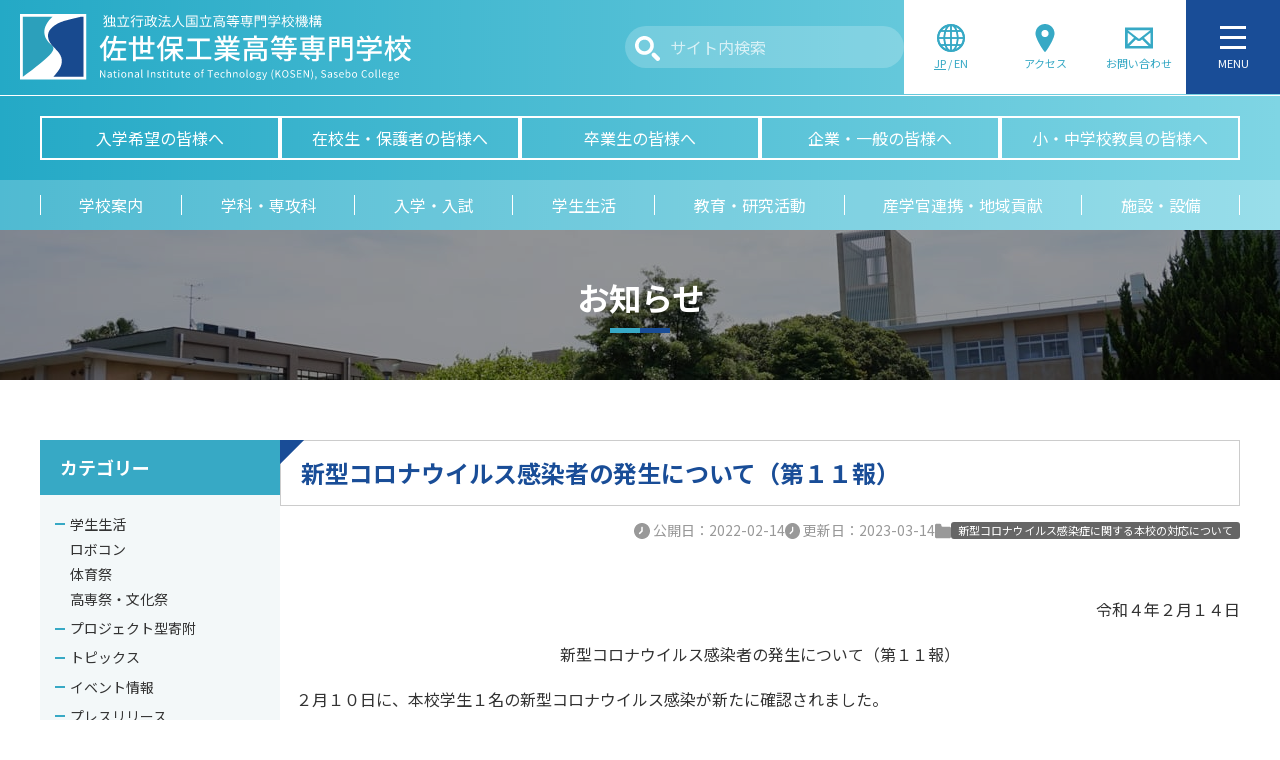

--- FILE ---
content_type: text/html; charset=UTF-8
request_url: https://www.sasebo.ac.jp/articles/34477/
body_size: 95870
content:
<!DOCTYPE html>
<html lang="ja">
<head>
<meta charset="utf-8">
<meta name="viewport" content="width=device-width, initial-scale=1">
<meta name="theme-color" content="#194d97">
<meta name="format-detection" content="telephone=no">
<meta name="msapplication-tap-highlight" content="no">
<meta name="google" content="notranslate">
<meta name='robots' content='index, follow, max-image-preview:large, max-snippet:-1, max-video-preview:-1' />
	<style>img:is([sizes="auto" i], [sizes^="auto," i]) { contain-intrinsic-size: 3000px 1500px }</style>
	
	<!-- This site is optimized with the Yoast SEO plugin v26.1 - https://yoast.com/wordpress/plugins/seo/ -->
	<title>新型コロナウイルス感染者の発生について（第１１報） - 佐世保工業高等専門学校</title>
	<meta name="description" content="佐世保工業高等専門学校の投稿記事『新型コロナウイルス感染者の発生について（第１１報）』です。" />
	<link rel="canonical" href="https://www.sasebo.ac.jp/articles/34477/" />
	<meta property="og:locale" content="ja_JP" />
	<meta property="og:type" content="article" />
	<meta property="og:title" content="新型コロナウイルス感染者の発生について（第１１報） - 佐世保工業高等専門学校" />
	<meta property="og:description" content="佐世保工業高等専門学校の投稿記事『新型コロナウイルス感染者の発生について（第１１報）』です。" />
	<meta property="og:url" content="https://www.sasebo.ac.jp/articles/34477/" />
	<meta property="og:site_name" content="佐世保工業高等専門学校" />
	<meta property="article:published_time" content="2022-02-13T16:00:00+00:00" />
	<meta property="article:modified_time" content="2023-03-14T10:03:24+00:00" />
	<meta property="og:image" content="https://www.sasebo.ac.jp/wp-content/uploads/2023/05/ogp_image.jpg" />
	<meta property="og:image:width" content="1200" />
	<meta property="og:image:height" content="630" />
	<meta property="og:image:type" content="image/jpeg" />
	<meta name="author" content="joho" />
	<meta name="twitter:card" content="summary_large_image" />
	<script type="application/ld+json" class="yoast-schema-graph">{"@context":"https://schema.org","@graph":[{"@type":"Article","@id":"https://www.sasebo.ac.jp/articles/34477/#article","isPartOf":{"@id":"https://www.sasebo.ac.jp/articles/34477/"},"author":{"name":"joho","@id":"https://www.sasebo.ac.jp/#/schema/person/daa99d5c46ee6c7f392e113dfa60820e"},"headline":"新型コロナウイルス感染者の発生について（第１１報）","datePublished":"2022-02-13T16:00:00+00:00","dateModified":"2023-03-14T10:03:24+00:00","mainEntityOfPage":{"@id":"https://www.sasebo.ac.jp/articles/34477/"},"wordCount":0,"publisher":{"@id":"https://www.sasebo.ac.jp/#organization"},"articleSection":["新型コロナウイルス感染症に関する本校の対応について"],"inLanguage":"ja"},{"@type":"WebPage","@id":"https://www.sasebo.ac.jp/articles/34477/","url":"https://www.sasebo.ac.jp/articles/34477/","name":"新型コロナウイルス感染者の発生について（第１１報） - 佐世保工業高等専門学校","isPartOf":{"@id":"https://www.sasebo.ac.jp/#website"},"datePublished":"2022-02-13T16:00:00+00:00","dateModified":"2023-03-14T10:03:24+00:00","description":"佐世保工業高等専門学校 の投稿記事『 新型コロナウイルス感染者の発生について（第１１報） 』です。","breadcrumb":{"@id":"https://www.sasebo.ac.jp/articles/34477/#breadcrumb"},"inLanguage":"ja","potentialAction":[{"@type":"ReadAction","target":["https://www.sasebo.ac.jp/articles/34477/"]}]},{"@type":"BreadcrumbList","@id":"https://www.sasebo.ac.jp/articles/34477/#breadcrumb","itemListElement":[{"@type":"ListItem","position":1,"name":"ホーム","item":"https://www.sasebo.ac.jp/"},{"@type":"ListItem","position":2,"name":"お知らせ","item":"https://www.sasebo.ac.jp/articles/"},{"@type":"ListItem","position":3,"name":"新型コロナウイルス感染症に関する本校の対応について","item":"https://www.sasebo.ac.jp/articles/category/n-coronavirus/"},{"@type":"ListItem","position":4,"name":"新型コロナウイルス感染者の発生について（第１１報）"}]},{"@type":"WebSite","@id":"https://www.sasebo.ac.jp/#website","url":"https://www.sasebo.ac.jp/","name":"佐世保工業高等専門学校","description":"","publisher":{"@id":"https://www.sasebo.ac.jp/#organization"},"potentialAction":[{"@type":"SearchAction","target":{"@type":"EntryPoint","urlTemplate":"https://www.sasebo.ac.jp/?s={search_term_string}"},"query-input":{"@type":"PropertyValueSpecification","valueRequired":true,"valueName":"search_term_string"}}],"inLanguage":"ja"},{"@type":"Organization","@id":"https://www.sasebo.ac.jp/#organization","name":"佐世保工業高等専門学校","url":"https://www.sasebo.ac.jp/","logo":{"@type":"ImageObject","inLanguage":"ja","@id":"https://www.sasebo.ac.jp/#/schema/logo/image/","url":"https://www.sasebo.ac.jp/wp-content/uploads/2023/02/logo.png","contentUrl":"https://www.sasebo.ac.jp/wp-content/uploads/2023/02/logo.png","width":890,"height":152,"caption":"佐世保工業高等専門学校"},"image":{"@id":"https://www.sasebo.ac.jp/#/schema/logo/image/"}},{"@type":"Person","@id":"https://www.sasebo.ac.jp/#/schema/person/daa99d5c46ee6c7f392e113dfa60820e","name":"joho","image":{"@type":"ImageObject","inLanguage":"ja","@id":"https://www.sasebo.ac.jp/#/schema/person/image/","url":"https://secure.gravatar.com/avatar/688f1865b5a31664dc9daad7ceee54d3d2a9c3f8369cb831e620f2364cbcafb0?s=96&d=mm&r=g","contentUrl":"https://secure.gravatar.com/avatar/688f1865b5a31664dc9daad7ceee54d3d2a9c3f8369cb831e620f2364cbcafb0?s=96&d=mm&r=g","caption":"joho"},"sameAs":["https://www.sasebo.ac.jp"]}]}</script>
	<!-- / Yoast SEO plugin. -->


<link rel="preconnect" href="https://fonts.googleapis.com">
<link rel="preconnect" href="https://fonts.gstatic.com" crossorigin>
<link href="https://fonts.googleapis.com/css2?family=Noto+Sans+JP:wght@400;700&display=swap" rel="stylesheet">
<script>
window._wpemojiSettings = {"baseUrl":"https:\/\/s.w.org\/images\/core\/emoji\/16.0.1\/72x72\/","ext":".png","svgUrl":"https:\/\/s.w.org\/images\/core\/emoji\/16.0.1\/svg\/","svgExt":".svg","source":{"concatemoji":"https:\/\/www.sasebo.ac.jp\/wp-includes\/js\/wp-emoji-release.min.js?ver=6.8.3"}};
/*! This file is auto-generated */
!function(s,n){var o,i,e;function c(e){try{var t={supportTests:e,timestamp:(new Date).valueOf()};sessionStorage.setItem(o,JSON.stringify(t))}catch(e){}}function p(e,t,n){e.clearRect(0,0,e.canvas.width,e.canvas.height),e.fillText(t,0,0);var t=new Uint32Array(e.getImageData(0,0,e.canvas.width,e.canvas.height).data),a=(e.clearRect(0,0,e.canvas.width,e.canvas.height),e.fillText(n,0,0),new Uint32Array(e.getImageData(0,0,e.canvas.width,e.canvas.height).data));return t.every(function(e,t){return e===a[t]})}function u(e,t){e.clearRect(0,0,e.canvas.width,e.canvas.height),e.fillText(t,0,0);for(var n=e.getImageData(16,16,1,1),a=0;a<n.data.length;a++)if(0!==n.data[a])return!1;return!0}function f(e,t,n,a){switch(t){case"flag":return n(e,"\ud83c\udff3\ufe0f\u200d\u26a7\ufe0f","\ud83c\udff3\ufe0f\u200b\u26a7\ufe0f")?!1:!n(e,"\ud83c\udde8\ud83c\uddf6","\ud83c\udde8\u200b\ud83c\uddf6")&&!n(e,"\ud83c\udff4\udb40\udc67\udb40\udc62\udb40\udc65\udb40\udc6e\udb40\udc67\udb40\udc7f","\ud83c\udff4\u200b\udb40\udc67\u200b\udb40\udc62\u200b\udb40\udc65\u200b\udb40\udc6e\u200b\udb40\udc67\u200b\udb40\udc7f");case"emoji":return!a(e,"\ud83e\udedf")}return!1}function g(e,t,n,a){var r="undefined"!=typeof WorkerGlobalScope&&self instanceof WorkerGlobalScope?new OffscreenCanvas(300,150):s.createElement("canvas"),o=r.getContext("2d",{willReadFrequently:!0}),i=(o.textBaseline="top",o.font="600 32px Arial",{});return e.forEach(function(e){i[e]=t(o,e,n,a)}),i}function t(e){var t=s.createElement("script");t.src=e,t.defer=!0,s.head.appendChild(t)}"undefined"!=typeof Promise&&(o="wpEmojiSettingsSupports",i=["flag","emoji"],n.supports={everything:!0,everythingExceptFlag:!0},e=new Promise(function(e){s.addEventListener("DOMContentLoaded",e,{once:!0})}),new Promise(function(t){var n=function(){try{var e=JSON.parse(sessionStorage.getItem(o));if("object"==typeof e&&"number"==typeof e.timestamp&&(new Date).valueOf()<e.timestamp+604800&&"object"==typeof e.supportTests)return e.supportTests}catch(e){}return null}();if(!n){if("undefined"!=typeof Worker&&"undefined"!=typeof OffscreenCanvas&&"undefined"!=typeof URL&&URL.createObjectURL&&"undefined"!=typeof Blob)try{var e="postMessage("+g.toString()+"("+[JSON.stringify(i),f.toString(),p.toString(),u.toString()].join(",")+"));",a=new Blob([e],{type:"text/javascript"}),r=new Worker(URL.createObjectURL(a),{name:"wpTestEmojiSupports"});return void(r.onmessage=function(e){c(n=e.data),r.terminate(),t(n)})}catch(e){}c(n=g(i,f,p,u))}t(n)}).then(function(e){for(var t in e)n.supports[t]=e[t],n.supports.everything=n.supports.everything&&n.supports[t],"flag"!==t&&(n.supports.everythingExceptFlag=n.supports.everythingExceptFlag&&n.supports[t]);n.supports.everythingExceptFlag=n.supports.everythingExceptFlag&&!n.supports.flag,n.DOMReady=!1,n.readyCallback=function(){n.DOMReady=!0}}).then(function(){return e}).then(function(){var e;n.supports.everything||(n.readyCallback(),(e=n.source||{}).concatemoji?t(e.concatemoji):e.wpemoji&&e.twemoji&&(t(e.twemoji),t(e.wpemoji)))}))}((window,document),window._wpemojiSettings);
</script>
<style id='wp-emoji-styles-inline-css'>

	img.wp-smiley, img.emoji {
		display: inline !important;
		border: none !important;
		box-shadow: none !important;
		height: 1em !important;
		width: 1em !important;
		margin: 0 0.07em !important;
		vertical-align: -0.1em !important;
		background: none !important;
		padding: 0 !important;
	}
</style>
<link rel='stylesheet' id='wp-block-library-css' href='https://www.sasebo.ac.jp/wp-includes/css/dist/block-library/style.min.css?ver=6.8.3' media='all' />
<style id='wp-block-library-theme-inline-css'>
.wp-block-audio :where(figcaption){color:#555;font-size:13px;text-align:center}.is-dark-theme .wp-block-audio :where(figcaption){color:#ffffffa6}.wp-block-audio{margin:0 0 1em}.wp-block-code{border:1px solid #ccc;border-radius:4px;font-family:Menlo,Consolas,monaco,monospace;padding:.8em 1em}.wp-block-embed :where(figcaption){color:#555;font-size:13px;text-align:center}.is-dark-theme .wp-block-embed :where(figcaption){color:#ffffffa6}.wp-block-embed{margin:0 0 1em}.blocks-gallery-caption{color:#555;font-size:13px;text-align:center}.is-dark-theme .blocks-gallery-caption{color:#ffffffa6}:root :where(.wp-block-image figcaption){color:#555;font-size:13px;text-align:center}.is-dark-theme :root :where(.wp-block-image figcaption){color:#ffffffa6}.wp-block-image{margin:0 0 1em}.wp-block-pullquote{border-bottom:4px solid;border-top:4px solid;color:currentColor;margin-bottom:1.75em}.wp-block-pullquote cite,.wp-block-pullquote footer,.wp-block-pullquote__citation{color:currentColor;font-size:.8125em;font-style:normal;text-transform:uppercase}.wp-block-quote{border-left:.25em solid;margin:0 0 1.75em;padding-left:1em}.wp-block-quote cite,.wp-block-quote footer{color:currentColor;font-size:.8125em;font-style:normal;position:relative}.wp-block-quote:where(.has-text-align-right){border-left:none;border-right:.25em solid;padding-left:0;padding-right:1em}.wp-block-quote:where(.has-text-align-center){border:none;padding-left:0}.wp-block-quote.is-large,.wp-block-quote.is-style-large,.wp-block-quote:where(.is-style-plain){border:none}.wp-block-search .wp-block-search__label{font-weight:700}.wp-block-search__button{border:1px solid #ccc;padding:.375em .625em}:where(.wp-block-group.has-background){padding:1.25em 2.375em}.wp-block-separator.has-css-opacity{opacity:.4}.wp-block-separator{border:none;border-bottom:2px solid;margin-left:auto;margin-right:auto}.wp-block-separator.has-alpha-channel-opacity{opacity:1}.wp-block-separator:not(.is-style-wide):not(.is-style-dots){width:100px}.wp-block-separator.has-background:not(.is-style-dots){border-bottom:none;height:1px}.wp-block-separator.has-background:not(.is-style-wide):not(.is-style-dots){height:2px}.wp-block-table{margin:0 0 1em}.wp-block-table td,.wp-block-table th{word-break:normal}.wp-block-table :where(figcaption){color:#555;font-size:13px;text-align:center}.is-dark-theme .wp-block-table :where(figcaption){color:#ffffffa6}.wp-block-video :where(figcaption){color:#555;font-size:13px;text-align:center}.is-dark-theme .wp-block-video :where(figcaption){color:#ffffffa6}.wp-block-video{margin:0 0 1em}:root :where(.wp-block-template-part.has-background){margin-bottom:0;margin-top:0;padding:1.25em 2.375em}
</style>
<link rel='stylesheet' id='theme-editor-style-css' href='https://www.sasebo.ac.jp/wp-content/themes/sasebo-ac/assets/css/wp-editor.css?ver=1732263161' media='all' />
<style id='global-styles-inline-css'>
:root{--wp--preset--aspect-ratio--square: 1;--wp--preset--aspect-ratio--4-3: 4/3;--wp--preset--aspect-ratio--3-4: 3/4;--wp--preset--aspect-ratio--3-2: 3/2;--wp--preset--aspect-ratio--2-3: 2/3;--wp--preset--aspect-ratio--16-9: 16/9;--wp--preset--aspect-ratio--9-16: 9/16;--wp--preset--color--black: #000000;--wp--preset--color--cyan-bluish-gray: #abb8c3;--wp--preset--color--white: #ffffff;--wp--preset--color--pale-pink: #f78da7;--wp--preset--color--vivid-red: #cf2e2e;--wp--preset--color--luminous-vivid-orange: #ff6900;--wp--preset--color--luminous-vivid-amber: #fcb900;--wp--preset--color--light-green-cyan: #7bdcb5;--wp--preset--color--vivid-green-cyan: #00d084;--wp--preset--color--pale-cyan-blue: #8ed1fc;--wp--preset--color--vivid-cyan-blue: #0693e3;--wp--preset--color--vivid-purple: #9b51e0;--wp--preset--color--my-mechanical: #db7900;--wp--preset--color--my-electrical: #008000;--wp--preset--color--my-control: #b10000;--wp--preset--color--my-chemical: #000b95;--wp--preset--color--my-general: #ca3689;--wp--preset--color--my-advanced: #6703a1;--wp--preset--color--my-mechanical-light: #faebd9;--wp--preset--color--my-electrical-light: #d9ecd9;--wp--preset--color--my-control-light: #f3d9d9;--wp--preset--color--my-chemical-light: #d9dbef;--wp--preset--color--my-general-light: #f7e1ed;--wp--preset--color--my-advanced-light: #e8d9f1;--wp--preset--color--my-white: #ffffff;--wp--preset--color--my-black: #000000;--wp--preset--color--my-gray: #999999;--wp--preset--color--my-gray-light: #eeeeee;--wp--preset--color--my-brand-main: #37a9c5;--wp--preset--color--my-brand-sub: #194d97;--wp--preset--color--my-brand-light: #f3f8f9;--wp--preset--color--my-vivid-orange: #f07c0b;--wp--preset--color--my-vivid-pink: #e82d6b;--wp--preset--color--my-vivid-blue: #05a4ff;--wp--preset--color--my-vivid-green: #38af0a;--wp--preset--gradient--vivid-cyan-blue-to-vivid-purple: linear-gradient(135deg,rgba(6,147,227,1) 0%,rgb(155,81,224) 100%);--wp--preset--gradient--light-green-cyan-to-vivid-green-cyan: linear-gradient(135deg,rgb(122,220,180) 0%,rgb(0,208,130) 100%);--wp--preset--gradient--luminous-vivid-amber-to-luminous-vivid-orange: linear-gradient(135deg,rgba(252,185,0,1) 0%,rgba(255,105,0,1) 100%);--wp--preset--gradient--luminous-vivid-orange-to-vivid-red: linear-gradient(135deg,rgba(255,105,0,1) 0%,rgb(207,46,46) 100%);--wp--preset--gradient--very-light-gray-to-cyan-bluish-gray: linear-gradient(135deg,rgb(238,238,238) 0%,rgb(169,184,195) 100%);--wp--preset--gradient--cool-to-warm-spectrum: linear-gradient(135deg,rgb(74,234,220) 0%,rgb(151,120,209) 20%,rgb(207,42,186) 40%,rgb(238,44,130) 60%,rgb(251,105,98) 80%,rgb(254,248,76) 100%);--wp--preset--gradient--blush-light-purple: linear-gradient(135deg,rgb(255,206,236) 0%,rgb(152,150,240) 100%);--wp--preset--gradient--blush-bordeaux: linear-gradient(135deg,rgb(254,205,165) 0%,rgb(254,45,45) 50%,rgb(107,0,62) 100%);--wp--preset--gradient--luminous-dusk: linear-gradient(135deg,rgb(255,203,112) 0%,rgb(199,81,192) 50%,rgb(65,88,208) 100%);--wp--preset--gradient--pale-ocean: linear-gradient(135deg,rgb(255,245,203) 0%,rgb(182,227,212) 50%,rgb(51,167,181) 100%);--wp--preset--gradient--electric-grass: linear-gradient(135deg,rgb(202,248,128) 0%,rgb(113,206,126) 100%);--wp--preset--gradient--midnight: linear-gradient(135deg,rgb(2,3,129) 0%,rgb(40,116,252) 100%);--wp--preset--font-size--small: .875rem;--wp--preset--font-size--medium: clamp(0.875rem, 0.875rem + ((1vw - 0.2rem) * 0.294), 1rem);--wp--preset--font-size--large: clamp(0.875rem, 0.875rem + ((1vw - 0.2rem) * 0.588), 1.125rem);--wp--preset--font-size--x-large: clamp(0.875rem, 0.875rem + ((1vw - 0.2rem) * 0.882), 1.25rem);--wp--preset--font-size--xx-small: .625rem;--wp--preset--font-size--x-small: .75rem;--wp--preset--font-size--xx-large: clamp(0.915rem, 0.915rem + ((1vw - 0.2rem) * 1.082), 1.375rem);--wp--preset--spacing--20: 0.44rem;--wp--preset--spacing--30: 0.67rem;--wp--preset--spacing--40: 1rem;--wp--preset--spacing--50: 1.5rem;--wp--preset--spacing--60: 2.25rem;--wp--preset--spacing--70: 3.38rem;--wp--preset--spacing--80: 5.06rem;--wp--preset--shadow--natural: 6px 6px 9px rgba(0, 0, 0, 0.2);--wp--preset--shadow--deep: 12px 12px 50px rgba(0, 0, 0, 0.4);--wp--preset--shadow--sharp: 6px 6px 0px rgba(0, 0, 0, 0.2);--wp--preset--shadow--outlined: 6px 6px 0px -3px rgba(255, 255, 255, 1), 6px 6px rgba(0, 0, 0, 1);--wp--preset--shadow--crisp: 6px 6px 0px rgba(0, 0, 0, 1);}:root { --wp--style--global--content-size: 900px;--wp--style--global--wide-size: 1000px; }:where(body) { margin: 0; }.wp-site-blocks > .alignleft { float: left; margin-right: 2em; }.wp-site-blocks > .alignright { float: right; margin-left: 2em; }.wp-site-blocks > .aligncenter { justify-content: center; margin-left: auto; margin-right: auto; }:where(.wp-site-blocks) > * { margin-block-start: 1.5rem; margin-block-end: 0; }:where(.wp-site-blocks) > :first-child { margin-block-start: 0; }:where(.wp-site-blocks) > :last-child { margin-block-end: 0; }:root { --wp--style--block-gap: 1.5rem; }:root :where(.is-layout-flow) > :first-child{margin-block-start: 0;}:root :where(.is-layout-flow) > :last-child{margin-block-end: 0;}:root :where(.is-layout-flow) > *{margin-block-start: 1.5rem;margin-block-end: 0;}:root :where(.is-layout-constrained) > :first-child{margin-block-start: 0;}:root :where(.is-layout-constrained) > :last-child{margin-block-end: 0;}:root :where(.is-layout-constrained) > *{margin-block-start: 1.5rem;margin-block-end: 0;}:root :where(.is-layout-flex){gap: 1.5rem;}:root :where(.is-layout-grid){gap: 1.5rem;}.is-layout-flow > .alignleft{float: left;margin-inline-start: 0;margin-inline-end: 2em;}.is-layout-flow > .alignright{float: right;margin-inline-start: 2em;margin-inline-end: 0;}.is-layout-flow > .aligncenter{margin-left: auto !important;margin-right: auto !important;}.is-layout-constrained > .alignleft{float: left;margin-inline-start: 0;margin-inline-end: 2em;}.is-layout-constrained > .alignright{float: right;margin-inline-start: 2em;margin-inline-end: 0;}.is-layout-constrained > .aligncenter{margin-left: auto !important;margin-right: auto !important;}.is-layout-constrained > :where(:not(.alignleft):not(.alignright):not(.alignfull)){max-width: var(--wp--style--global--content-size);margin-left: auto !important;margin-right: auto !important;}.is-layout-constrained > .alignwide{max-width: var(--wp--style--global--wide-size);}body .is-layout-flex{display: flex;}.is-layout-flex{flex-wrap: wrap;align-items: center;}.is-layout-flex > :is(*, div){margin: 0;}body .is-layout-grid{display: grid;}.is-layout-grid > :is(*, div){margin: 0;}body{color: #333;font-family: 'Noto Sans JP','游ゴシック Medium','Yu Gothic Medium','游ゴシック体',YuGothic,'ヒラギノ角ゴ ProN W3','Hiragino Kaku Gothic ProN','メイリオ',Meiryo,sans-serif;line-height: 1.87;padding-top: 0px;padding-right: 0px;padding-bottom: 0px;padding-left: 0px;}a:where(:not(.wp-element-button)){text-decoration: underline;}:root :where(.wp-element-button, .wp-block-button__link){background-color: #32373c;border-width: 0;color: #fff;font-family: inherit;font-size: inherit;line-height: inherit;padding: calc(0.667em + 2px) calc(1.333em + 2px);text-decoration: none;}.has-black-color{color: var(--wp--preset--color--black) !important;}.has-cyan-bluish-gray-color{color: var(--wp--preset--color--cyan-bluish-gray) !important;}.has-white-color{color: var(--wp--preset--color--white) !important;}.has-pale-pink-color{color: var(--wp--preset--color--pale-pink) !important;}.has-vivid-red-color{color: var(--wp--preset--color--vivid-red) !important;}.has-luminous-vivid-orange-color{color: var(--wp--preset--color--luminous-vivid-orange) !important;}.has-luminous-vivid-amber-color{color: var(--wp--preset--color--luminous-vivid-amber) !important;}.has-light-green-cyan-color{color: var(--wp--preset--color--light-green-cyan) !important;}.has-vivid-green-cyan-color{color: var(--wp--preset--color--vivid-green-cyan) !important;}.has-pale-cyan-blue-color{color: var(--wp--preset--color--pale-cyan-blue) !important;}.has-vivid-cyan-blue-color{color: var(--wp--preset--color--vivid-cyan-blue) !important;}.has-vivid-purple-color{color: var(--wp--preset--color--vivid-purple) !important;}.has-my-mechanical-color{color: var(--wp--preset--color--my-mechanical) !important;}.has-my-electrical-color{color: var(--wp--preset--color--my-electrical) !important;}.has-my-control-color{color: var(--wp--preset--color--my-control) !important;}.has-my-chemical-color{color: var(--wp--preset--color--my-chemical) !important;}.has-my-general-color{color: var(--wp--preset--color--my-general) !important;}.has-my-advanced-color{color: var(--wp--preset--color--my-advanced) !important;}.has-my-mechanical-light-color{color: var(--wp--preset--color--my-mechanical-light) !important;}.has-my-electrical-light-color{color: var(--wp--preset--color--my-electrical-light) !important;}.has-my-control-light-color{color: var(--wp--preset--color--my-control-light) !important;}.has-my-chemical-light-color{color: var(--wp--preset--color--my-chemical-light) !important;}.has-my-general-light-color{color: var(--wp--preset--color--my-general-light) !important;}.has-my-advanced-light-color{color: var(--wp--preset--color--my-advanced-light) !important;}.has-my-white-color{color: var(--wp--preset--color--my-white) !important;}.has-my-black-color{color: var(--wp--preset--color--my-black) !important;}.has-my-gray-color{color: var(--wp--preset--color--my-gray) !important;}.has-my-gray-light-color{color: var(--wp--preset--color--my-gray-light) !important;}.has-my-brand-main-color{color: var(--wp--preset--color--my-brand-main) !important;}.has-my-brand-sub-color{color: var(--wp--preset--color--my-brand-sub) !important;}.has-my-brand-light-color{color: var(--wp--preset--color--my-brand-light) !important;}.has-my-vivid-orange-color{color: var(--wp--preset--color--my-vivid-orange) !important;}.has-my-vivid-pink-color{color: var(--wp--preset--color--my-vivid-pink) !important;}.has-my-vivid-blue-color{color: var(--wp--preset--color--my-vivid-blue) !important;}.has-my-vivid-green-color{color: var(--wp--preset--color--my-vivid-green) !important;}.has-black-background-color{background-color: var(--wp--preset--color--black) !important;}.has-cyan-bluish-gray-background-color{background-color: var(--wp--preset--color--cyan-bluish-gray) !important;}.has-white-background-color{background-color: var(--wp--preset--color--white) !important;}.has-pale-pink-background-color{background-color: var(--wp--preset--color--pale-pink) !important;}.has-vivid-red-background-color{background-color: var(--wp--preset--color--vivid-red) !important;}.has-luminous-vivid-orange-background-color{background-color: var(--wp--preset--color--luminous-vivid-orange) !important;}.has-luminous-vivid-amber-background-color{background-color: var(--wp--preset--color--luminous-vivid-amber) !important;}.has-light-green-cyan-background-color{background-color: var(--wp--preset--color--light-green-cyan) !important;}.has-vivid-green-cyan-background-color{background-color: var(--wp--preset--color--vivid-green-cyan) !important;}.has-pale-cyan-blue-background-color{background-color: var(--wp--preset--color--pale-cyan-blue) !important;}.has-vivid-cyan-blue-background-color{background-color: var(--wp--preset--color--vivid-cyan-blue) !important;}.has-vivid-purple-background-color{background-color: var(--wp--preset--color--vivid-purple) !important;}.has-my-mechanical-background-color{background-color: var(--wp--preset--color--my-mechanical) !important;}.has-my-electrical-background-color{background-color: var(--wp--preset--color--my-electrical) !important;}.has-my-control-background-color{background-color: var(--wp--preset--color--my-control) !important;}.has-my-chemical-background-color{background-color: var(--wp--preset--color--my-chemical) !important;}.has-my-general-background-color{background-color: var(--wp--preset--color--my-general) !important;}.has-my-advanced-background-color{background-color: var(--wp--preset--color--my-advanced) !important;}.has-my-mechanical-light-background-color{background-color: var(--wp--preset--color--my-mechanical-light) !important;}.has-my-electrical-light-background-color{background-color: var(--wp--preset--color--my-electrical-light) !important;}.has-my-control-light-background-color{background-color: var(--wp--preset--color--my-control-light) !important;}.has-my-chemical-light-background-color{background-color: var(--wp--preset--color--my-chemical-light) !important;}.has-my-general-light-background-color{background-color: var(--wp--preset--color--my-general-light) !important;}.has-my-advanced-light-background-color{background-color: var(--wp--preset--color--my-advanced-light) !important;}.has-my-white-background-color{background-color: var(--wp--preset--color--my-white) !important;}.has-my-black-background-color{background-color: var(--wp--preset--color--my-black) !important;}.has-my-gray-background-color{background-color: var(--wp--preset--color--my-gray) !important;}.has-my-gray-light-background-color{background-color: var(--wp--preset--color--my-gray-light) !important;}.has-my-brand-main-background-color{background-color: var(--wp--preset--color--my-brand-main) !important;}.has-my-brand-sub-background-color{background-color: var(--wp--preset--color--my-brand-sub) !important;}.has-my-brand-light-background-color{background-color: var(--wp--preset--color--my-brand-light) !important;}.has-my-vivid-orange-background-color{background-color: var(--wp--preset--color--my-vivid-orange) !important;}.has-my-vivid-pink-background-color{background-color: var(--wp--preset--color--my-vivid-pink) !important;}.has-my-vivid-blue-background-color{background-color: var(--wp--preset--color--my-vivid-blue) !important;}.has-my-vivid-green-background-color{background-color: var(--wp--preset--color--my-vivid-green) !important;}.has-black-border-color{border-color: var(--wp--preset--color--black) !important;}.has-cyan-bluish-gray-border-color{border-color: var(--wp--preset--color--cyan-bluish-gray) !important;}.has-white-border-color{border-color: var(--wp--preset--color--white) !important;}.has-pale-pink-border-color{border-color: var(--wp--preset--color--pale-pink) !important;}.has-vivid-red-border-color{border-color: var(--wp--preset--color--vivid-red) !important;}.has-luminous-vivid-orange-border-color{border-color: var(--wp--preset--color--luminous-vivid-orange) !important;}.has-luminous-vivid-amber-border-color{border-color: var(--wp--preset--color--luminous-vivid-amber) !important;}.has-light-green-cyan-border-color{border-color: var(--wp--preset--color--light-green-cyan) !important;}.has-vivid-green-cyan-border-color{border-color: var(--wp--preset--color--vivid-green-cyan) !important;}.has-pale-cyan-blue-border-color{border-color: var(--wp--preset--color--pale-cyan-blue) !important;}.has-vivid-cyan-blue-border-color{border-color: var(--wp--preset--color--vivid-cyan-blue) !important;}.has-vivid-purple-border-color{border-color: var(--wp--preset--color--vivid-purple) !important;}.has-my-mechanical-border-color{border-color: var(--wp--preset--color--my-mechanical) !important;}.has-my-electrical-border-color{border-color: var(--wp--preset--color--my-electrical) !important;}.has-my-control-border-color{border-color: var(--wp--preset--color--my-control) !important;}.has-my-chemical-border-color{border-color: var(--wp--preset--color--my-chemical) !important;}.has-my-general-border-color{border-color: var(--wp--preset--color--my-general) !important;}.has-my-advanced-border-color{border-color: var(--wp--preset--color--my-advanced) !important;}.has-my-mechanical-light-border-color{border-color: var(--wp--preset--color--my-mechanical-light) !important;}.has-my-electrical-light-border-color{border-color: var(--wp--preset--color--my-electrical-light) !important;}.has-my-control-light-border-color{border-color: var(--wp--preset--color--my-control-light) !important;}.has-my-chemical-light-border-color{border-color: var(--wp--preset--color--my-chemical-light) !important;}.has-my-general-light-border-color{border-color: var(--wp--preset--color--my-general-light) !important;}.has-my-advanced-light-border-color{border-color: var(--wp--preset--color--my-advanced-light) !important;}.has-my-white-border-color{border-color: var(--wp--preset--color--my-white) !important;}.has-my-black-border-color{border-color: var(--wp--preset--color--my-black) !important;}.has-my-gray-border-color{border-color: var(--wp--preset--color--my-gray) !important;}.has-my-gray-light-border-color{border-color: var(--wp--preset--color--my-gray-light) !important;}.has-my-brand-main-border-color{border-color: var(--wp--preset--color--my-brand-main) !important;}.has-my-brand-sub-border-color{border-color: var(--wp--preset--color--my-brand-sub) !important;}.has-my-brand-light-border-color{border-color: var(--wp--preset--color--my-brand-light) !important;}.has-my-vivid-orange-border-color{border-color: var(--wp--preset--color--my-vivid-orange) !important;}.has-my-vivid-pink-border-color{border-color: var(--wp--preset--color--my-vivid-pink) !important;}.has-my-vivid-blue-border-color{border-color: var(--wp--preset--color--my-vivid-blue) !important;}.has-my-vivid-green-border-color{border-color: var(--wp--preset--color--my-vivid-green) !important;}.has-vivid-cyan-blue-to-vivid-purple-gradient-background{background: var(--wp--preset--gradient--vivid-cyan-blue-to-vivid-purple) !important;}.has-light-green-cyan-to-vivid-green-cyan-gradient-background{background: var(--wp--preset--gradient--light-green-cyan-to-vivid-green-cyan) !important;}.has-luminous-vivid-amber-to-luminous-vivid-orange-gradient-background{background: var(--wp--preset--gradient--luminous-vivid-amber-to-luminous-vivid-orange) !important;}.has-luminous-vivid-orange-to-vivid-red-gradient-background{background: var(--wp--preset--gradient--luminous-vivid-orange-to-vivid-red) !important;}.has-very-light-gray-to-cyan-bluish-gray-gradient-background{background: var(--wp--preset--gradient--very-light-gray-to-cyan-bluish-gray) !important;}.has-cool-to-warm-spectrum-gradient-background{background: var(--wp--preset--gradient--cool-to-warm-spectrum) !important;}.has-blush-light-purple-gradient-background{background: var(--wp--preset--gradient--blush-light-purple) !important;}.has-blush-bordeaux-gradient-background{background: var(--wp--preset--gradient--blush-bordeaux) !important;}.has-luminous-dusk-gradient-background{background: var(--wp--preset--gradient--luminous-dusk) !important;}.has-pale-ocean-gradient-background{background: var(--wp--preset--gradient--pale-ocean) !important;}.has-electric-grass-gradient-background{background: var(--wp--preset--gradient--electric-grass) !important;}.has-midnight-gradient-background{background: var(--wp--preset--gradient--midnight) !important;}.has-small-font-size{font-size: var(--wp--preset--font-size--small) !important;}.has-medium-font-size{font-size: var(--wp--preset--font-size--medium) !important;}.has-large-font-size{font-size: var(--wp--preset--font-size--large) !important;}.has-x-large-font-size{font-size: var(--wp--preset--font-size--x-large) !important;}.has-xx-small-font-size{font-size: var(--wp--preset--font-size--xx-small) !important;}.has-x-small-font-size{font-size: var(--wp--preset--font-size--x-small) !important;}.has-xx-large-font-size{font-size: var(--wp--preset--font-size--xx-large) !important;}
:root :where(.wp-block-columns-is-layout-flow) > :first-child{margin-block-start: 0;}:root :where(.wp-block-columns-is-layout-flow) > :last-child{margin-block-end: 0;}:root :where(.wp-block-columns-is-layout-flow) > *{margin-block-start: 1.25rem;margin-block-end: 0;}:root :where(.wp-block-columns-is-layout-constrained) > :first-child{margin-block-start: 0;}:root :where(.wp-block-columns-is-layout-constrained) > :last-child{margin-block-end: 0;}:root :where(.wp-block-columns-is-layout-constrained) > *{margin-block-start: 1.25rem;margin-block-end: 0;}:root :where(.wp-block-columns-is-layout-flex){gap: 1.25rem;}:root :where(.wp-block-columns-is-layout-grid){gap: 1.25rem;}
:root :where(.wp-block-pullquote){font-size: clamp(0.984em, 0.984rem + ((1vw - 0.2em) * 1.214), 1.5em);line-height: 1.6;}
:root :where(.wp-block-buttons-is-layout-flow) > :first-child{margin-block-start: 0;}:root :where(.wp-block-buttons-is-layout-flow) > :last-child{margin-block-end: 0;}:root :where(.wp-block-buttons-is-layout-flow) > *{margin-block-start: 1.25rem;margin-block-end: 0;}:root :where(.wp-block-buttons-is-layout-constrained) > :first-child{margin-block-start: 0;}:root :where(.wp-block-buttons-is-layout-constrained) > :last-child{margin-block-end: 0;}:root :where(.wp-block-buttons-is-layout-constrained) > *{margin-block-start: 1.25rem;margin-block-end: 0;}:root :where(.wp-block-buttons-is-layout-flex){gap: 1.25rem;}:root :where(.wp-block-buttons-is-layout-grid){gap: 1.25rem;}
:root :where(.wp-block-gallery-is-layout-flow) > :first-child{margin-block-start: 0;}:root :where(.wp-block-gallery-is-layout-flow) > :last-child{margin-block-end: 0;}:root :where(.wp-block-gallery-is-layout-flow) > *{margin-block-start: 10px;margin-block-end: 0;}:root :where(.wp-block-gallery-is-layout-constrained) > :first-child{margin-block-start: 0;}:root :where(.wp-block-gallery-is-layout-constrained) > :last-child{margin-block-end: 0;}:root :where(.wp-block-gallery-is-layout-constrained) > *{margin-block-start: 10px;margin-block-end: 0;}:root :where(.wp-block-gallery-is-layout-flex){gap: 10px;}:root :where(.wp-block-gallery-is-layout-grid){gap: 10px;}
:root :where(.wp-block-group){padding-top: 1.5rem;padding-right: 1.5rem;padding-bottom: 1.5rem;padding-left: 1.5rem;}
:root :where(.wp-block-image){margin-top: 1.5rem;margin-bottom: 0;}
:root :where(.wp-block-table){margin-top: 1.5rem;margin-bottom: 0;}
:root :where(.wp-block-video){margin-top: 1.5rem;margin-bottom: 0;}
:root :where(.wp-block-audio){margin-top: 1.5rem;margin-bottom: 0;}
:root :where(.wp-block-embed){margin-top: 1.5rem;margin-bottom: 0;}
</style>
<link rel='stylesheet' id='flexible-table-block-css' href='https://www.sasebo.ac.jp/wp-content/plugins/flexible-table-block/build/style-index.css?ver=1759830953' media='all' />
<style id='flexible-table-block-inline-css'>
.wp-block-flexible-table-block-table.wp-block-flexible-table-block-table>table{width:100%;max-width:100%;border-collapse:collapse;}.wp-block-flexible-table-block-table.wp-block-flexible-table-block-table.is-style-stripes tbody tr:nth-child(odd) th{background-color:#ffffff;}.wp-block-flexible-table-block-table.wp-block-flexible-table-block-table.is-style-stripes tbody tr:nth-child(odd) td{background-color:#ffffff;}.wp-block-flexible-table-block-table.wp-block-flexible-table-block-table.is-style-stripes tbody tr:nth-child(even) th{background-color:#f3f8f9;}.wp-block-flexible-table-block-table.wp-block-flexible-table-block-table.is-style-stripes tbody tr:nth-child(even) td{background-color:#f3f8f9;}.wp-block-flexible-table-block-table.wp-block-flexible-table-block-table>table tr th,.wp-block-flexible-table-block-table.wp-block-flexible-table-block-table>table tr td{padding:0.5em;border-width:1px;border-style:solid;border-color:#999999;text-align:left;vertical-align:middle;}.wp-block-flexible-table-block-table.wp-block-flexible-table-block-table>table tr th{background-color:#f3f8f9;}.wp-block-flexible-table-block-table.wp-block-flexible-table-block-table>table tr td{background-color:#ffffff;}@media screen and (min-width:769px){.wp-block-flexible-table-block-table.is-scroll-on-pc{overflow-x:scroll;}.wp-block-flexible-table-block-table.is-scroll-on-pc table{max-width:none;align-self:self-start;}}@media screen and (max-width:768px){.wp-block-flexible-table-block-table.is-scroll-on-mobile{overflow-x:scroll;}.wp-block-flexible-table-block-table.is-scroll-on-mobile table{max-width:none;align-self:self-start;}.wp-block-flexible-table-block-table table.is-stacked-on-mobile th,.wp-block-flexible-table-block-table table.is-stacked-on-mobile td{width:100%!important;display:block;}}
</style>
<link rel='stylesheet' id='theme-variables-css' href='https://www.sasebo.ac.jp/wp-content/themes/sasebo-ac/assets/css/variables.css?ver=1733905756' media='all' />
<link rel='stylesheet' id='theme-utility-css' href='https://www.sasebo.ac.jp/wp-content/themes/sasebo-ac/assets/css/utility.css?ver=1732263160' media='all' />
<link rel='stylesheet' id='theme-main-css' href='https://www.sasebo.ac.jp/wp-content/themes/sasebo-ac/assets/css/main.css?ver=1733726941' media='all' />
<link rel='stylesheet' id='theme-common-css' href='https://www.sasebo.ac.jp/wp-content/themes/sasebo-ac/assets/css/common.css?ver=1732263161' media='all' />
<link rel="alternate" title="oEmbed (JSON)" type="application/json+oembed" href="https://www.sasebo.ac.jp/wp-json/oembed/1.0/embed?url=https%3A%2F%2Fwww.sasebo.ac.jp%2Farticles%2F34477%2F" />
<link rel="alternate" title="oEmbed (XML)" type="text/xml+oembed" href="https://www.sasebo.ac.jp/wp-json/oembed/1.0/embed?url=https%3A%2F%2Fwww.sasebo.ac.jp%2Farticles%2F34477%2F&#038;format=xml" />
<link rel="icon" href="https://www.sasebo.ac.jp/wp-content/uploads/2023/02/cropped-cropped-logoB-32x32.png" sizes="32x32" />
<link rel="icon" href="https://www.sasebo.ac.jp/wp-content/uploads/2023/02/cropped-cropped-logoB-192x192.png" sizes="192x192" />
<link rel="apple-touch-icon" href="https://www.sasebo.ac.jp/wp-content/uploads/2023/02/cropped-cropped-logoB-180x180.png" />
<meta name="msapplication-TileImage" content="https://www.sasebo.ac.jp/wp-content/uploads/2023/02/cropped-cropped-logoB-270x270.png" />
<script>
    document.addEventListener('DOMContentLoaded', function(event) {
        const elements = document.querySelectorAll('[translate=no]');
        if (! elements.length) return;
        elements.forEach(function(el) {
            el.setAttribute('data-stt-ignore', '');
        });
    });
</script>

<!-- Google Tag Manager -->
<script>
    (function(w,d,s,l,i){w[l]=w[l]||[];w[l].push({'gtm.start':new Date().getTime(),event:'gtm.js'});
    var f=d.getElementsByTagName(s)[0],j=d.createElement(s),dl=l!='dataLayer'?'&l='+l:'';j.async=true;
    j.src='https://www.googletagmanager.com/gtm.js?id='+i+dl;f.parentNode.insertBefore(j,f);})
    (window,document,'script','dataLayer','GTM-K8C3W7RV');
</script>
<!-- End Google Tag Manager -->

<!-- Shutto Honyaku -->
<script src="https://d.shutto-translation.com/trans.js?id=18538"></script>

<!-- Global site tag (gtag.js) - Google Analytics -->
<!--
<script async src="https://www.googletagmanager.com/gtag/js?id=UA-115637742-1"></script>
<script>
    window.dataLayer = window.dataLayer || [];
    function gtag(){dataLayer.push(arguments);}
    gtag('js', new Date());
    gtag('config', 'UA-115637742-1');
</script>
-->
<!-- Global site tag (gtag.js) - Google Analytics GA4-->
<!--
<script async src="https://www.googletagmanager.com/gtag/js?id=G-6Q88DVYYG4"></script>
<script>
    window.dataLayer = window.dataLayer || [];
    function gtag(){dataLayer.push(arguments);}
    gtag('js', new Date());
    gtag('config', 'G-6Q88DVYYG4');
</script>
-->
<style>
    body {
        --my-switch-bg-image: url(https://www.sasebo.ac.jp/wp-content/themes/sasebo-ac/assets/img/common/bg_fv_pc_articles.jpg);
    }
</style>
<style>
    body {
        @media screen and (max-width: 767px) {
            --my-switch-bg-image: url(https://www.sasebo.ac.jp/wp-content/themes/sasebo-ac/assets/img/common/bg_fv_sp_articles@2x.jpg);
        }
    }
</style>
</head>

<body class="wp-singular post-template-default single single-post postid-34477 single-format-standard wp-embed-responsive wp-theme-sasebo-ac">

    <!-- Google Tag Manager (noscript) -->
    <noscript>
	<iframe src="https://www.googletagmanager.com/ns.html?id=GTM-K8C3W7RV" height="0" width="0" style="display:none;visibility:hidden"></iframe>
    </noscript>
    <!-- End Google Tag Manager (noscript) -->

    <div class="l-wrapper">

        <header class="l-header">
            <div class="l-header__primary">
                <div class="l-header__primary__logo"><a href="https://www.sasebo.ac.jp"><img src="https://www.sasebo.ac.jp/wp-content/themes/sasebo-ac/assets/img/common/logo_w.svg" alt="佐世保工業高等専門学校" width="391" height="67" loading="eager" decoding="async"></a></div>
                <div class="l-header__primary__wrapper">
                    <div class="l-header__primary__nav">
                        <nav class="l-nav-primary">
                            <div class="l-nav-primary__sitemap">
                                <a href="https://www.sasebo.ac.jp/sitemap/" class="l-nav-primary__link l-nav-primary__link--menu" title="サイトマップページを表示します">
                                    <span class="l-nav-primary__link__icon">
                                        <span class="l-nav-primary__link__icon__bar"><span></span><span></span><span></span></span>
                                    </span>
                                    <span class="l-nav-primary__link__text" translate="no">MENU</span>
                                </a>
                            </div>
                            <div class="l-nav-primary__menu">
                                <button type="button" class="l-nav-primary__link l-nav-primary__link--menu" id="sp_nav_open" aria-label="メニューを開く" aria-controls="sp_nav" aria-expanded="false">
                                    <span class="l-nav-primary__link__icon">
                                        <span class="l-nav-primary__link__icon__bar"><span></span><span></span><span></span></span>
                                    </span>
                                    <span class="l-nav-primary__link__text" translate="no">MENU</span>
                                </button>
                            </div>
                            <ul class="l-nav-primary__pages">
                                <li class="l-nav-primary__pages__item">
                                    <a href="https://www.sasebo.ac.jp/contact-us/" class="l-nav-primary__link">
                                        <span class="l-nav-primary__link__icon"><svg class="svg-email"><use xlink:href="#svg-email"></use></svg></span>
                                        <span class="l-nav-primary__link__text">お問い合わせ</span>
                                    </a>
                                </li>
                                <li class="l-nav-primary__pages__item">
                                    <a href="https://www.sasebo.ac.jp/about-us/access/" class="l-nav-primary__link">
                                        <span class="l-nav-primary__link__icon"><svg class="svg-pin"><use xlink:href="#svg-pin"></use></svg></span>
                                        <span class="l-nav-primary__link__text">アクセス</span>
                                    </a>
                                </li>
                                <li class="l-nav-primary__pages__item">
                                    <button type="button" class="l-nav-primary__link" title="Translate to Japanese" translate="no" data-stt-langbar data-stt-changelang="ja" data-stt-active>
                                        <span class="l-nav-primary__link__icon"><svg class="svg-global"><use xlink:href="#svg-global"></use></svg></span>
                                        <span class="l-nav-primary__link__text" aria-hidden="true"><span class="l-nav-primary__link__jp">JP</span> / <span class="l-nav-primary__link__en">EN</span></span>
                                    </button>
                                    <button type="button" class="l-nav-primary__link" title="Translate to English" translate="no" data-stt-langbar data-stt-changelang="en">
                                        <span class="l-nav-primary__link__icon"><svg class="svg-global"><use xlink:href="#svg-global"></use></svg></span>
                                        <span class="l-nav-primary__link__text" aria-hidden="true"><span class="l-nav-primary__link__jp">JP</span> / <span class="l-nav-primary__link__en">EN</span></span>
                                    </button>
                                </li>
                            </ul>
                        </nav>
                    </div>
                    <!-- /.l-header__primary__nav -->
                    <div class="l-header__primary__search">
                        <form class="l-search" method="get" action="https://www.sasebo.ac.jp" aria-label="サイト内検索フォーム">
                            <input class="l-search__input" type="text" name="s" value="" placeholder="サイト内検索" required>
                            <button class="l-search__button" type="submit" title="入力内容で検索する"><svg class="svg-search"><use xlink:href="#svg-search"></use></svg></button>
                        </form>
                    </div>
                    <!-- /.l-header__primary__search -->
                </div>
                <!-- /.-header__primary__wrapper -->
            </div>
            <!-- /.l-header__primary -->

                        <div class="l-header__secondary">
                <nav class="l-nav-secondary">
    <div class="l-nav-secondary__inner">
        <ul class="l-nav-secondary__pages">
                        <li class="l-nav-secondary__pages__item">
                <a href="https://www.sasebo.ac.jp/for-admission/">入学希望の皆様へ</a>
            </li>
                        <li class="l-nav-secondary__pages__item">
                <a href="https://www.sasebo.ac.jp/for-student-parent/">在校生・保護者の皆様へ</a>
            </li>
                        <li class="l-nav-secondary__pages__item">
                <a href="https://www.sasebo.ac.jp/for-graduate/">卒業生の皆様へ</a>
            </li>
                        <li class="l-nav-secondary__pages__item">
                <a href="https://www.sasebo.ac.jp/for-public/">企業・一般の皆様へ</a>
            </li>
                        <li class="l-nav-secondary__pages__item">
                <a href="https://www.sasebo.ac.jp/for-teacher/">小・中学校教員の皆様へ</a>
            </li>
                    </ul>
    </div>
</nav>
<!-- /.l-nav-secondary -->
                <nav class="l-nav-tertiary">
    <div class="l-nav-tertiary__inner">
        <ul class="l-nav-tertiary__pages">
                        <li class="l-nav-tertiary__pages__item">
                <a href="https://www.sasebo.ac.jp/about-us/">学校案内</a>
            </li>
                        <li class="l-nav-tertiary__pages__item">
                <a href="https://www.sasebo.ac.jp/department/">学科・専攻科</a>
            </li>
                        <li class="l-nav-tertiary__pages__item">
                <a href="https://www.sasebo.ac.jp/entrance/">入学・入試</a>
            </li>
                        <li class="l-nav-tertiary__pages__item">
                <a href="https://www.sasebo.ac.jp/school-life/">学生生活</a>
            </li>
                        <li class="l-nav-tertiary__pages__item">
                <a href="https://www.sasebo.ac.jp/education/">教育・研究活動</a>
            </li>
                        <li class="l-nav-tertiary__pages__item">
                <a href="https://www.sasebo.ac.jp/collaboration/">産学官連携・地域貢献</a>
            </li>
                        <li class="l-nav-tertiary__pages__item">
                <a href="https://www.sasebo.ac.jp/facility/">施設・設備</a>
            </li>
                    </ul>
    </div>
</nav>
<!-- /.l-nav-tertiary -->
            </div>
            <!-- /.l-header__secondary -->
            
            <nav class="l-nav-sp" id="sp_nav" tabindex="-1" aria-label="サイトメニュー" aria-hidden="true">
    <div class="l-nav-sp__wrapper" id="sp_wrapper">
        <div class="l-nav-sp__search">
            <form class="l-search" method="get" action="https://www.sasebo.ac.jp" aria-label="サイト内検索フォーム">
                <input class="l-search__input" type="text" name="s" value="" placeholder="サイト内検索" required>
                <button class="l-search__button" type="submit" title="入力内容で検索する"><svg class="svg-search"><use xlink:href="#svg-search"></use></svg></button>
            </form>
        </div>

        <ul class="l-nav-sp__primary">
            <li class="l-nav-sp__primary__item">
                <button type="button" class="l-nav-sp__link" title="Translate to Japanese" translate="no" data-stt-langbar data-stt-changelang="ja" data-stt-active>
                    <span class="l-nav-sp__link__icon"><svg class="svg-global"><use xlink:href="#svg-global"></use></svg></span>
                    <span class="l-nav-sp__link__text" aria-hidden="true"><span class="l-nav-sp__link__jp">JP</span> / <span class="l-nav-sp__link__en">EN</span></span>
                </button>
                <button type="button" class="l-nav-sp__link" title="Translate to English" translate="no" data-stt-langbar data-stt-changelang="en">
                    <span class="l-nav-sp__link__icon"><svg class="svg-global"><use xlink:href="#svg-global"></use></svg></span>
                    <span class="l-nav-sp__link__text" aria-hidden="true"><span class="l-nav-sp__link__jp">JP</span> / <span class="l-nav-sp__link__en">EN</span></span>
                </button>
            </li>
            <li class="l-nav-sp__primary__item">
                <a href="https://www.sasebo.ac.jp/about-us/access/" class="l-nav-sp__link">
                    <span class="l-nav-sp__link__icon"><svg class="svg-pin"><use xlink:href="#svg-pin"></use></svg></span>
                    <span class="l-nav-sp__link__text">アクセス</span>
                </a>
            </li>
            <li class="l-nav-sp__primary__item">
                <a href="https://www.sasebo.ac.jp/contact-us/" class="l-nav-sp__link">
                    <span class="l-nav-sp__link__icon"><svg class="svg-email"><use xlink:href="#svg-email"></use></svg></span>
                    <span class="l-nav-sp__link__text">お問い合わせ</span>
                </a>
            </li>
        </ul>

                <ul class="l-nav-sp__secondary">
                        <li class="l-nav-sp__secondary__item">
                <a href="https://www.sasebo.ac.jp/for-admission/">入学希望の皆様へ</a>
            </li>
                        <li class="l-nav-sp__secondary__item">
                <a href="https://www.sasebo.ac.jp/for-student-parent/">在校生・保護者の皆様へ</a>
            </li>
                        <li class="l-nav-sp__secondary__item">
                <a href="https://www.sasebo.ac.jp/for-graduate/">卒業生の皆様へ</a>
            </li>
                        <li class="l-nav-sp__secondary__item">
                <a href="https://www.sasebo.ac.jp/for-public/">企業・一般の皆様へ</a>
            </li>
                        <li class="l-nav-sp__secondary__item">
                <a href="https://www.sasebo.ac.jp/for-teacher/">小・中学校教員の皆様へ</a>
            </li>
                    </ul>
        
                <ul class="l-nav-sp__tertiary">
                        <li class="l-nav-sp__tertiary__item">
                <a href="https://www.sasebo.ac.jp/about-us/">学校案内</a>
            </li>
                        <li class="l-nav-sp__tertiary__item">
                <a href="https://www.sasebo.ac.jp/department/">学科・専攻科</a>
            </li>
                        <li class="l-nav-sp__tertiary__item">
                <a href="https://www.sasebo.ac.jp/entrance/">入学・入試</a>
            </li>
                        <li class="l-nav-sp__tertiary__item">
                <a href="https://www.sasebo.ac.jp/school-life/">学生生活</a>
            </li>
                        <li class="l-nav-sp__tertiary__item">
                <a href="https://www.sasebo.ac.jp/education/">教育・研究活動</a>
            </li>
                        <li class="l-nav-sp__tertiary__item">
                <a href="https://www.sasebo.ac.jp/collaboration/">産学官連携・地域貢献</a>
            </li>
                        <li class="l-nav-sp__tertiary__item">
                <a href="https://www.sasebo.ac.jp/facility/">施設・設備</a>
            </li>
                    </ul>
            </div>

    <button type="button" class="l-nav-sp__close" id="sp_nav_close" aria-label="メニューを閉じる" aria-controls="sp_nav" aria-expanded="false"><span></span><span></span></button>
</nav>
<!-- /.l-nav-sp -->        </header>
        <!-- /.l-header -->



<main class="l-main">
    <div class="l-fv-image">
        <p class="l-fv-image__title">お知らせ</p>
    </div>

    <div class="l-contents">
        <div class="l-contents__inner">

            <article class="l-page">
                <div class="c-page-head">
                    <h1 class="c-page-title">新型コロナウイルス感染者の発生について（第１１報）</h1>

                    <div class="c-page-data">
                        <time class="c-page-time" datetime="2022-02-14T01:00:00+09:00"><svg class="svg-time"><use xlink:href="#svg-time"></use></svg> 公開日：2022-02-14</time>

                        <time class="c-page-time" datetime="2023-03-14T19:03:24+09:00"><svg class="svg-time"><use xlink:href="#svg-time"></use></svg> 更新日：2023-03-14</time>

                                                <div class="c-page-category">
                            <div class="c-page-category__label"><svg class="svg-category"><use xlink:href="#svg-category"></use></svg></div>
                            <div class="c-page-category__icons">
                                                                    <span class="c-category-icon c-category-icon--n-coronavirus">新型コロナウイルス感染症に関する本校の対応について</span>
                                                            </div>
                        </div>
                                            </div>
                </div>

                <div class="entry-content">
                    <div class="is-layout-flow is-root-container">
                        <p style="text-align: right;">令和４年２月１４日</p>
<p style="text-align: center;">新型コロナウイルス感染者の発生について（第１１報）</p>
<p style="text-align: left;">　２月１０日に、本校学生１名の新型コロナウイルス感染が新たに確認されました。<br />
当該学生は２／１０以降登校しておらず、濃厚接触者等に該当する学校関係者はおりませんでした。<br />
新型コロナウイルスは誰でも感染する可能性があります。感染者・濃厚接触者やそのご家族などの人権の尊重・個人情報保護に、ご理解とご配慮をお願いいたします。<br />
本校においては、引き続き感染拡大防止と安全な環境の提供に向けて取り組んでまいります。</p>
<p style="text-align: right; padding-right: 10px;">佐世保工業高等専門学校長<br />
中　島　　寛</p>
                    </div>
                </div>

                <div class="c-page-nav">
                    <div class="c-page-nav__item c-page-nav__item--prev">
                        <a href="https://www.sasebo.ac.jp/articles/30500/" rel="prev">前の記事</a>                    </div>
                    <div class="c-page-nav__item c-page-nav__item--archive">
                        <a href="https://www.sasebo.ac.jp/articles/">お知らせ一覧</a>
                    </div>
                    <div class="c-page-nav__item c-page-nav__item--next">
                        <a href="https://www.sasebo.ac.jp/articles/30516/" rel="next">次の記事</a>                    </div>
                </div>

            </article>
            <!-- /.l-page -->

            <aside class="l-aside">
            <section class="c-widget">
            <h2 class="c-widget__title">カテゴリー</h2>
            <div class="c-widget__body">
                <ul class="c-widget-list">
                    	<li class="cat-item cat-item-42"><a href="https://www.sasebo.ac.jp/articles/category/school-life/">学生生活</a>
<ul class='children'>
	<li class="cat-item cat-item-45"><a href="https://www.sasebo.ac.jp/articles/category/school-life/robocon/">ロボコン</a>
</li>
	<li class="cat-item cat-item-43"><a href="https://www.sasebo.ac.jp/articles/category/school-life/sports-festival/">体育祭</a>
</li>
	<li class="cat-item cat-item-44"><a href="https://www.sasebo.ac.jp/articles/category/school-life/culture-festival/">高専祭・文化祭</a>
</li>
</ul>
</li>
	<li class="cat-item cat-item-98"><a href="https://www.sasebo.ac.jp/articles/category/donation_project/">プロジェクト型寄附</a>
</li>
	<li class="cat-item cat-item-19"><a href="https://www.sasebo.ac.jp/articles/category/news/">トピックス</a>
</li>
	<li class="cat-item cat-item-26"><a href="https://www.sasebo.ac.jp/articles/category/event/">イベント情報</a>
</li>
	<li class="cat-item cat-item-102"><a href="https://www.sasebo.ac.jp/articles/category/pressrelease/">プレスリリース</a>
</li>
	<li class="cat-item cat-item-28"><a href="https://www.sasebo.ac.jp/articles/category/entrance/">入試情報</a>
<ul class='children'>
	<li class="cat-item cat-item-29"><a href="https://www.sasebo.ac.jp/articles/category/entrance/honka-exam/">本科入試情報</a>
</li>
	<li class="cat-item cat-item-32"><a href="https://www.sasebo.ac.jp/articles/category/entrance/senkoka-exam/">専攻科入試情報</a>
</li>
	<li class="cat-item cat-item-35"><a href="https://www.sasebo.ac.jp/articles/category/entrance/hennyu-exam/">編入学入試情報</a>
</li>
	<li class="cat-item cat-item-25"><a href="https://www.sasebo.ac.jp/articles/category/entrance/kosengirl/">高専女子Life</a>
</li>
</ul>
</li>
	<li class="cat-item cat-item-107"><a href="https://www.sasebo.ac.jp/articles/category/event-entrance/">入試関連イベント</a>
<ul class='children'>
	<li class="cat-item cat-item-39"><a href="https://www.sasebo.ac.jp/articles/category/event-entrance/kondankai/">入試懇談会</a>
</li>
	<li class="cat-item cat-item-34"><a href="https://www.sasebo.ac.jp/articles/category/event-entrance/setsumeikai/">高専説明会</a>
</li>
	<li class="cat-item cat-item-30"><a href="https://www.sasebo.ac.jp/articles/category/event-entrance/open-campus/">一日体験入学</a>
</li>
</ul>
</li>
	<li class="cat-item cat-item-52"><a href="https://www.sasebo.ac.jp/articles/category/60th/">創立６０周年記念事業</a>
</li>
	<li class="cat-item cat-item-58"><a href="https://www.sasebo.ac.jp/articles/category/50th/">創立５０周年記念事業</a>
</li>
	<li class="cat-item cat-item-18"><a href="https://www.sasebo.ac.jp/articles/category/open/">産学官連携・地域貢献</a>
<ul class='children'>
	<li class="cat-item cat-item-23"><a href="https://www.sasebo.ac.jp/articles/category/open/lecture/">公開講座、一般教養講座</a>
</li>
	<li class="cat-item cat-item-40"><a href="https://www.sasebo.ac.jp/articles/category/open/omoshiro/">おもしろ実験大公開</a>
</li>
	<li class="cat-item cat-item-20"><a href="https://www.sasebo.ac.jp/articles/category/open/demae/">出前授業</a>
</li>
</ul>
</li>
	<li class="cat-item cat-item-36"><a href="https://www.sasebo.ac.jp/articles/category/employment/">教職員公募</a>
</li>
	<li class="cat-item cat-item-31"><a href="https://www.sasebo.ac.jp/articles/category/education/">教育・研究</a>
<ul class='children'>
	<li class="cat-item cat-item-99"><a href="https://www.sasebo.ac.jp/articles/category/education/edge/">EDGE</a>
</li>
	<li class="cat-item cat-item-101"><a href="https://www.sasebo.ac.jp/articles/category/education/gear5-0/">GEAR5.0</a>
</li>
	<li class="cat-item cat-item-106"><a href="https://www.sasebo.ac.jp/articles/category/education/compass5-0/">COMPASS5.0</a>
</li>
	<li class="cat-item cat-item-100"><a href="https://www.sasebo.ac.jp/articles/category/education/k-sec/">K-SEC</a>
</li>
	<li class="cat-item cat-item-104"><a href="https://www.sasebo.ac.jp/articles/category/education/international-exchange/">国際交流</a>
</li>
</ul>
</li>
	<li class="cat-item cat-item-59"><a href="https://www.sasebo.ac.jp/articles/category/n-coronavirus/">新型コロナウイルス感染症に関する本校の対応について</a>
</li>
                </ul>
            </div>
        </section>
    </aside>
        </div>
        <!-- /.l-contents__inner -->
    </div>
    <!-- /.l-contents -->

    <p class="l-breadcrumb"><span><span><span><a href="https://www.sasebo.ac.jp/">ホーム</a></span> &gt; <span><a href="https://www.sasebo.ac.jp/articles/">お知らせ</a></span> &gt; <span><a href="https://www.sasebo.ac.jp/articles/category/n-coronavirus/">新型コロナウイルス感染症に関する本校の対応について</a></span> &gt; <span class="breadcrumb_last" aria-current="page">新型コロナウイルス感染者の発生について（第１１報）</span></span></span></p>
</main>
<!-- /.l-main -->


        <footer class="l-footer">
            <div class="l-footer-pagetop" aria-hidden="true">
                <a href="#">
                    <span class="l-footer-pagetop__arrow"><svg class="svg-angle"><use xlink:href="#svg-angle"></use></svg></span>
                    <span class="l-footer-pagetop__text">PageTop</span>
                </a>
            </div>

                        <div class="l-footer__tertiary">
                <div class="l-footer__tertiary__inner">

                    <div class="l-footer-banners">
                        <div class="l-footer-banners__slide swiper">
                            <div class="l-footer-banners__wrapper swiper-wrapper">
                                                                    <div class="l-footer-banners__item swiper-slide">
                                        <a href="https://www.sasebo.ac.jp/entrance/all-student/">
                                            <div class="l-footer-banners__item__image"><img width="280" height="100" src="https://www.sasebo.ac.jp/wp-content/uploads/2023/06/MicrosoftTeams-image-3-280x100.png" class="attachment-footer-banner size-footer-banner" alt="" decoding="async" loading="lazy" srcset="https://www.sasebo.ac.jp/wp-content/uploads/2023/06/MicrosoftTeams-image-3-280x100.png 280w, https://www.sasebo.ac.jp/wp-content/uploads/2023/06/MicrosoftTeams-image-3-500x179.png 500w, https://www.sasebo.ac.jp/wp-content/uploads/2023/06/MicrosoftTeams-image-3-300x107.png 300w, https://www.sasebo.ac.jp/wp-content/uploads/2023/06/MicrosoftTeams-image-3-260x93.png 260w, https://www.sasebo.ac.jp/wp-content/uploads/2023/06/MicrosoftTeams-image-3.png 750w" sizes="auto, (max-width: 280px) 100vw, 280px" /></div>
                                            <div class="l-footer-banners__item__text">中学生の皆さんへ 入試情報等 </div>
                                        </a>
                                    </div>
                                                                    <div class="l-footer-banners__item swiper-slide">
                                        <a href="https://www.sasebo.ac.jp/about-us/course/">
                                            <div class="l-footer-banners__item__image"><img width="280" height="100" src="https://www.sasebo.ac.jp/wp-content/uploads/2023/03/27e9330272ac40ce050578cea222854e-280x100.jpg" class="attachment-footer-banner size-footer-banner" alt="" decoding="async" loading="lazy" srcset="https://www.sasebo.ac.jp/wp-content/uploads/2023/03/27e9330272ac40ce050578cea222854e-280x100.jpg 280w, https://www.sasebo.ac.jp/wp-content/uploads/2023/03/27e9330272ac40ce050578cea222854e-500x179.jpg 500w, https://www.sasebo.ac.jp/wp-content/uploads/2023/03/27e9330272ac40ce050578cea222854e-300x107.jpg 300w, https://www.sasebo.ac.jp/wp-content/uploads/2023/03/27e9330272ac40ce050578cea222854e-260x93.jpg 260w, https://www.sasebo.ac.jp/wp-content/uploads/2023/03/27e9330272ac40ce050578cea222854e.jpg 560w" sizes="auto, (max-width: 280px) 100vw, 280px" /></div>
                                            <div class="l-footer-banners__item__text">就職・進学情報</div>
                                        </a>
                                    </div>
                                                                    <div class="l-footer-banners__item swiper-slide">
                                        <a href="https://kumamoto-nct.ac.jp/k-semicon/" target="_blank">
                                            <div class="l-footer-banners__item__image"><img width="280" height="100" src="https://www.sasebo.ac.jp/wp-content/uploads/2023/06/k-semicoon-banner-280x100.png" class="attachment-footer-banner size-footer-banner" alt="" decoding="async" loading="lazy" srcset="https://www.sasebo.ac.jp/wp-content/uploads/2023/06/k-semicoon-banner-280x100.png 280w, https://www.sasebo.ac.jp/wp-content/uploads/2023/06/k-semicoon-banner-500x179.png 500w, https://www.sasebo.ac.jp/wp-content/uploads/2023/06/k-semicoon-banner-300x107.png 300w, https://www.sasebo.ac.jp/wp-content/uploads/2023/06/k-semicoon-banner-260x93.png 260w, https://www.sasebo.ac.jp/wp-content/uploads/2023/06/k-semicoon-banner.png 560w" sizes="auto, (max-width: 280px) 100vw, 280px" /></div>
                                            <div class="l-footer-banners__item__text">半導体人材育成事業<br>（外部サイトへ移ります）</div>
                                        </a>
                                    </div>
                                                                    <div class="l-footer-banners__item swiper-slide">
                                        <a href="https://www.sasebo.ac.jp/education/edge/">
                                            <div class="l-footer-banners__item__image"><img width="280" height="100" src="https://www.sasebo.ac.jp/wp-content/uploads/2023/03/67312cab209b1e5b68bede460119c6de-280x100.jpg" class="attachment-footer-banner size-footer-banner" alt="" decoding="async" loading="lazy" srcset="https://www.sasebo.ac.jp/wp-content/uploads/2023/03/67312cab209b1e5b68bede460119c6de-280x100.jpg 280w, https://www.sasebo.ac.jp/wp-content/uploads/2023/03/67312cab209b1e5b68bede460119c6de-500x179.jpg 500w, https://www.sasebo.ac.jp/wp-content/uploads/2023/03/67312cab209b1e5b68bede460119c6de-300x107.jpg 300w, https://www.sasebo.ac.jp/wp-content/uploads/2023/03/67312cab209b1e5b68bede460119c6de-260x93.jpg 260w, https://www.sasebo.ac.jp/wp-content/uploads/2023/03/67312cab209b1e5b68bede460119c6de.jpg 560w" sizes="auto, (max-width: 280px) 100vw, 280px" /></div>
                                            <div class="l-footer-banners__item__text">佐世保高専EDGE キャリアセンター</div>
                                        </a>
                                    </div>
                                                                    <div class="l-footer-banners__item swiper-slide">
                                        <a href="https://www.sasebo.ac.jp/education/k-sec/">
                                            <div class="l-footer-banners__item__image"><img width="280" height="100" src="https://www.sasebo.ac.jp/wp-content/uploads/2023/03/002c5f8ff4e3bbc4e5fefc5a057f7f76-280x100.jpg" class="attachment-footer-banner size-footer-banner" alt="" decoding="async" loading="lazy" srcset="https://www.sasebo.ac.jp/wp-content/uploads/2023/03/002c5f8ff4e3bbc4e5fefc5a057f7f76-280x100.jpg 280w, https://www.sasebo.ac.jp/wp-content/uploads/2023/03/002c5f8ff4e3bbc4e5fefc5a057f7f76-500x179.jpg 500w, https://www.sasebo.ac.jp/wp-content/uploads/2023/03/002c5f8ff4e3bbc4e5fefc5a057f7f76-300x107.jpg 300w, https://www.sasebo.ac.jp/wp-content/uploads/2023/03/002c5f8ff4e3bbc4e5fefc5a057f7f76-260x93.jpg 260w, https://www.sasebo.ac.jp/wp-content/uploads/2023/03/002c5f8ff4e3bbc4e5fefc5a057f7f76.jpg 560w" sizes="auto, (max-width: 280px) 100vw, 280px" /></div>
                                            <div class="l-footer-banners__item__text">サイバーセキュリティ人材育成事業</div>
                                        </a>
                                    </div>
                                                                    <div class="l-footer-banners__item swiper-slide">
                                        <a href="https://www.sasebo.ac.jp/about-us/jabee/">
                                            <div class="l-footer-banners__item__image"><img width="280" height="100" src="https://www.sasebo.ac.jp/wp-content/uploads/2023/03/2a514aa321f6b95f344248844198cff8-280x100.jpg" class="attachment-footer-banner size-footer-banner" alt="" decoding="async" loading="lazy" srcset="https://www.sasebo.ac.jp/wp-content/uploads/2023/03/2a514aa321f6b95f344248844198cff8-280x100.jpg 280w, https://www.sasebo.ac.jp/wp-content/uploads/2023/03/2a514aa321f6b95f344248844198cff8-500x179.jpg 500w, https://www.sasebo.ac.jp/wp-content/uploads/2023/03/2a514aa321f6b95f344248844198cff8-300x107.jpg 300w, https://www.sasebo.ac.jp/wp-content/uploads/2023/03/2a514aa321f6b95f344248844198cff8-260x93.jpg 260w, https://www.sasebo.ac.jp/wp-content/uploads/2023/03/2a514aa321f6b95f344248844198cff8.jpg 560w" sizes="auto, (max-width: 280px) 100vw, 280px" /></div>
                                            <div class="l-footer-banners__item__text">JABEE認定技術者教育プログラム<br>複合型もの創り工学</div>
                                        </a>
                                    </div>
                                                                    <div class="l-footer-banners__item swiper-slide">
                                        <a href="https://gear-energy.sasebo.ac.jp/">
                                            <div class="l-footer-banners__item__image"><img width="280" height="100" src="https://www.sasebo.ac.jp/wp-content/uploads/2024/12/651f553347c9b0587277fe778a9d19a8-280x100.png" class="attachment-footer-banner size-footer-banner" alt="" decoding="async" loading="lazy" /></div>
                                            <div class="l-footer-banners__item__text">GEAR5.0<br>エネルギー・環境分野</div>
                                        </a>
                                    </div>
                                                            </div>
                        </div>
                        <div class="l-footer-banners__prev swiper-button-prev"></div>
                        <div class="l-footer-banners__next swiper-button-next"></div>
                    </div>

                </div>
            </div>
            <!-- /.l-footer__tertiary -->
            
                        <div class="l-footer__secondary">
                <ul class="l-footer-socials"><li class="l-footer-socials__item"><a href="https://www.facebook.com/NIT.SaseboCollege/" target="_blank"><img width="34" height="34" src="https://www.sasebo.ac.jp/wp-content/uploads/2023/03/icon_facebook.svg" class="attachment-34x34 size-34x34" alt="" decoding="async" loading="lazy" /></a></li>
<li class="l-footer-socials__item"><a href="https://www.instagram.com/nit.sasebocollege/" target="_blank"><img width="34" height="34" src="https://www.sasebo.ac.jp/wp-content/uploads/2023/03/icon_instagram.svg" class="attachment-34x34 size-34x34" alt="" decoding="async" loading="lazy" /></a></li>
<li class="l-footer-socials__item"><a href="https://www.twitter.com/NIT_Sasebo/" target="_blank"><img width="34" height="34" src="https://www.sasebo.ac.jp/wp-content/uploads/2024/07/icon_x.jpg" class="attachment-34x34 size-34x34" alt="" decoding="async" loading="lazy" /></a></li>
<li class="l-footer-socials__item"><a href="https://www.youtube.com/c/NITSaseboCollege" target="_blank"><img width="34" height="34" src="https://www.sasebo.ac.jp/wp-content/uploads/2023/03/icon_youtube.svg" class="attachment-34x34 size-34x34" alt="" decoding="async" loading="lazy" /></a></li>
</ul><ul class="l-footer-pages"><li class="l-footer-pages__item"><a href="https://www.sasebo.ac.jp/for-staff/">教職員専用ページ</a></li>
<li class="l-footer-pages__item"><a href="https://www.sasebo.ac.jp/about-us/personal-information/">個人情報保護法</a></li>
<li class="l-footer-pages__item"><a href="https://www.sasebo.ac.jp/sitepolicy/">利用規定</a></li>
</ul>            </div>
            <!-- /.l-footer__secondary -->
            
            <div class="l-footer__primary">
                <div class="l-footer__primary__inner">
                    <div class="l-footer-info">
                        <p class="l-footer-info__logo"><a href="https://www.sasebo.ac.jp"><img src="https://www.sasebo.ac.jp/wp-content/themes/sasebo-ac/assets/img/common/logo_bk.svg" alt="ロゴ：佐世保工業高等専門学校" width="351" height="60" loading="lazy"></a></p>
                        <div class="l-footer-info__data">
                            <dl class="l-footer-data">
                                <dt class="l-footer-data__label">代表番号</dt>
                                <dd class="l-footer-data__content"><span>tel.</span> <a href="tel:0956-34-8406">0956-34-8406</a></dd>
                            </dl>
                            <dl class="l-footer-data">
                                <dt class="l-footer-data__label">入試に関するお問い合わせ（学生課）</dt>
                                <dd class="l-footer-data__content"><span>tel.</span> <a href="tel:0956-34-8428">0956-34-8428</a></dd>
                            </dl>
                        </div>
                    </div>

                    <p class="l-footer-address">このWEBサイトは、佐世保高専ホームページ管理・運用規定に基づいて、本校広報委員会が管理しています。本校に関するご意見・ご要望は <a href="https://www.sasebo.ac.jp/contact-us/">お問い合わせ</a> までお寄せください。<br>佐世保工業高等専門学校　〒857-1193 長崎県佐世保市沖新町1-1</p>

                    <p class="l-footer-copyright" translate="no">Copyright © National Institute of Technology (KOSEN), Sasebo College</p>
                </div>
            </div>
            <!-- /.l-footer__primary -->
        </footer>
        <!-- /.l-footer -->

    </div>
    <!-- /.l-wrapper -->

    <script type="speculationrules">
{"prefetch":[{"source":"document","where":{"and":[{"href_matches":"\/*"},{"not":{"href_matches":["\/wp-*.php","\/wp-admin\/*","\/wp-content\/uploads\/*","\/wp-content\/*","\/wp-content\/plugins\/*","\/wp-content\/themes\/sasebo-ac\/*","\/*\\?(.+)"]}},{"not":{"selector_matches":"a[rel~=\"nofollow\"]"}},{"not":{"selector_matches":".no-prefetch, .no-prefetch a"}}]},"eagerness":"conservative"}]}
</script>
<script src="https://www.sasebo.ac.jp/wp-content/themes/sasebo-ac/assets/js/main.bundle.js?ver=1730102568" id="theme-main-js"></script>
    <svg width="0" height="0" style="position:absolute"><symbol id="svg-arrow" viewBox="0 0 23.44238 22.17383" xmlns="http://www.w3.org/2000/svg"><path d="m12.74512,22.17383c-.07812,0-.16406-.01416-.25488-.04199-.15088-.04639-.31934-.14062-.51562-.2876-.18164-.13623-.40381-.33496-.66602-.59717-.2793-.2793-.49609-.51416-.65039-.70361-.16553-.20312-.27637-.37549-.33789-.52686-.07324-.1792-.0835-.34131-.03174-.48193.04395-.11963.11621-.22998.21436-.32861,1.14893-1.14844,2.32373-2.28125,3.4917-3.3667,1.04248-.96875,2.07764-1.92041,3.10498-2.854H.75684c-.12012,0-.2334-.0376-.33594-.11084-.10107-.07227-.18115-.18506-.24512-.34473-.05566-.13867-.09814-.32471-.12988-.56836-.03027-.23145-.0459-.52344-.0459-.87549s.01562-.64404.0459-.87549c.03174-.24365.07422-.42969.12988-.56836.06396-.15967.14404-.27246.24512-.34473.10254-.07324.21582-.11084.33594-.11084h16.34277c-1.02734-.93359-2.0625-1.88525-3.10498-2.854-1.16797-1.08545-2.34229-2.21289-3.49072-3.35156-.10352-.11523-.17285-.22803-.21533-.34375-.05176-.14062-.0415-.30273.03174-.48193.06152-.15137.17236-.32373.33789-.52686.1543-.18945.37109-.42432.65039-.70361.26221-.26221.48438-.46094.66602-.59717.19629-.14697.36475-.24121.51562-.28711.08643-.02686.16797-.04053.24316-.04053.07422,0,.14355.01318.20654.03906.10303.04248.20312.10596.29736.18848l9.64844,9.64746c.15869.15918.29053.33154.39209.5127.10889.19531.16455.43018.16455.69824,0,.24512-.04932.46729-.146.66064-.09229.18457-.23047.36963-.41064.55029l-9.63867,9.63867c-.09912.09912-.20557.16895-.31689.20801-.05664.02002-.11914.03027-.18506.03027Z"/></symbol><symbol id="svg-category" viewBox="0 0 128 115.3749" xmlns="http://www.w3.org/2000/svg"><path d="m116.48219,23.9463h-54.1708c-6.361,0-11.5177-5.1567-11.5177-11.5177v-.9109c0-6.3609-5.1568-11.5177-11.5178-11.5177H11.5178C5.1568,0,0,5.1568,0,11.5177v92.3394c0,6.361,5.1568,11.5178,11.5178,11.5178h104.9644c6.361,0,11.51781-5.1568,11.51781-11.5178V35.4641c0-6.361-5.15681-11.5178-11.51781-11.5178Z"/></symbol><symbol id="svg-email" viewBox="0 0 128 96" xmlns="http://www.w3.org/2000/svg"><path d="m0,0v96h128V0H0Zm66.033,50.6912c-.49912.422-1.23762.6642-2.025.6642-.78832,0-1.52442-.2409-2.02072-.6605L12,12h104l-49.967,38.6912Zm-42.25552-18.1147l17.37952,14.7384-29.157,28.6851V24l11.77748,8.5765Zm26.0444,22.0865l4.0875,3.4666c2.7091,2.3037,6.2923,3.5721,10.0902,3.5721,3.8091,0,7.3971-1.2678,10.1045-3.5706l4.0803-3.4615,29.81562,29.3304H20l29.82188-29.337Zm37.0266-7.3424l29.15152-23.3206v52l-29.15152-28.6794Z"/></symbol><symbol id="svg-facebook" viewBox="0 0 117.89014 117.53345" xmlns="http://www.w3.org/2000/svg"><path d="m58.94507,0C26.39062,0,0,26.39062,0,58.94507c0,28.72382,20.5498,52.63635,47.74658,57.86908v-48.25067h-14.74432v-17.07697h14.74432v-12.59271c0-14.61414,8.92737-22.57196,21.96497-22.57196l13.17633.01984v15.92511l-9.04144.00427c-7.08972,0-8.46234,3.36975-8.46234,8.31342v10.90204h16.90857l-.00592,17.07697h-16.90265v48.96997c29.52405-3.20898,52.50604-28.21075,52.50604-58.58838C117.89014,26.39062,91.49951,0,58.94507,0Z"/></symbol><symbol id="svg-global" viewBox="0 0 130 129.99707" xmlns="http://www.w3.org/2000/svg"><path d="m64.99854,129.99707C29.16162,129.99512.00342,100.83691,0,64.99854.00342,29.16016,29.16162.00195,64.99854,0c35.83984.00195,64.99951,29.16016,65.00146,64.99854-.00195,35.83838-29.16162,64.99658-65.00146,64.99854h0Zm-5.52539-10.2749c.49609.04932,1.00635.09277,1.52686.12988v-18.35449h-16.27246c2.91846,6.86426,6.70166,12.40039,10.73779,15.68701,1.2959,1.05664,2.64355,1.90967,4.00781,2.5376Zm9.52637.12939c.50879-.03662,1.01855-.08008,1.52588-.12988,1.36914-.63135,2.7168-1.48438,4.0083-2.53711,3.22021-2.62891,6.27441-6.63916,8.83154-11.59668.61523-1.1875,1.2251-2.50977,1.88477-4.09033h-16.25049v18.354Zm24.87012-18.354c-2.02002,5.39697-4.4292,10.10449-7.1875,14.04883,6.38965-2.74951,12.28613-6.73682,17.20947-11.6582.76025-.76025,1.51221-1.56006,2.24805-2.39062h-12.27002Zm-70.00879,0c.73633.83105,1.48828,1.63086,2.24805,2.39062,4.92285,4.91992,10.81494,8.90625,17.19629,11.65479-1.34668-1.92529-2.61182-4.02783-3.7793-6.2832-1.1875-2.3042-2.32568-4.91211-3.38721-7.76221h-12.27783Zm88.17773-7.99951c4.50049-7.41162,7.19043-15.84912,7.81543-24.49951h-19.94189c-.28369,8.62451-1.45996,16.85498-3.50195,24.49951h15.62842Zm-23.95215,0c2.18994-7.44775,3.49854-15.87939,3.80322-24.49951h-22.89014v24.49951h19.08691Zm-27.08643,0v-24.49951h-22.90967c.30566,8.63672,1.61182,17.06836,3.79541,24.49951h19.11426Zm-27.42969,0c-2.0127-7.55566-3.17627-15.78662-3.46191-24.49951H10.14648c.625,8.64941,3.31543,17.08691,7.81641,24.49951h15.60742Zm86.28369-32.49951c-.625-8.65088-3.31494-17.08789-7.81494-24.49902h-15.60986c2.01367,7.55469,3.17725,15.78418,3.46289,24.49902h19.96191Zm-27.94482,0c-.30469-8.63232-1.61084-17.06396-3.79541-24.49902h-19.11426v24.49902h22.90967Zm-30.90918,0v-24.49902h-19.08789c-2.18994,7.44727-3.49854,15.87891-3.80322,24.49902h22.89111Zm-30.9126,0c.28369-8.62646,1.45996-16.85693,3.50098-24.49902h-15.62598c-4.50049,7.41211-7.19092,15.84912-7.81592,24.49902h19.94092ZM106.13965,28.49951c-.73584-.83057-1.48779-1.63037-2.24805-2.39062-4.92188-4.91846-10.81396-8.90381-17.19678-11.65332,1.34668,1.92432,2.61133,4.02637,3.77832,6.28174,1.18945,2.30859,2.32764,4.91699,3.3877,7.76221h12.27881Zm-20.86816,0c-2.91846-6.86475-6.70117-12.40137-10.7373-15.6875-1.29102-1.05127-2.63916-1.9043-4.00879-2.53662-.5083-.05029-1.01855-.09326-1.52588-.12988v18.354h16.27197Zm-24.27148,0V10.14502c-.51953.03711-1.02979.08008-1.52686.12988-1.36523.62891-2.7124,1.48145-4.00732,2.53662-3.22021,2.62988-6.27441,6.64062-8.83154,11.59766-.61523,1.1875-1.2251,2.50977-1.88477,4.09033h16.25049Zm-24.87012,0c2.01758-5.39404,4.42725-10.10205,7.1875-14.04883-6.38818,2.74902-12.28369,6.73633-17.2085,11.65869-.75977.75928-1.51172,1.55908-2.24805,2.39014h12.26904Z"/><path d="m64.9987,1.00014c-35.3468.0018-63.99548,28.6515-63.99848,63.9985.003,35.3467,28.65168,63.9965,63.99848,63.9985,35.3498-.002,63.99952-28.6518,64.00152-63.9985-.002-35.347-28.65172-63.9967-64.00152-63.9985ZM25.402,25.40174c5.8349-5.8319,12.94022-10.3688,20.8638-13.1813-3.7957,4.5937-6.9599,10.4764-9.4392,17.279h-15.1335c1.17-1.4238,2.4062-2.7949,3.7089-4.0977Zm-7.99878,10.0976h17.49658c-2.2519,7.9822-3.6025,16.9586-3.8407,26.4993H9.082c.5118-9.7009,3.4931-18.7281,8.32122-26.4993Zm0,58.9986c-4.82812-7.7714-7.80942-16.7984-8.32122-26.4994h21.9977c.2402,9.531,1.5526,18.523,3.80152,26.4994h-17.478Zm7.99878,10.0973c-1.3027-1.3027-2.5389-2.6737-3.7089-4.0975h15.1433c1.0701,2.9434,2.2547,5.7361,3.5779,8.3024,1.7384,3.3594,3.6895,6.3671,5.83692,8.9726-7.91792-2.8125-15.01832-7.3494-20.84922-13.1775Zm36.5978,16.3201c-.93658-.049-1.8672-.1192-2.7909-.215-1.4726-.66-2.9306-1.5624-4.3749-2.7402-4.4081-3.5897-8.494-9.6677-11.5994-17.4624h18.7652v20.4176Zm0-26.4174h-20.8589c-2.3692-7.7928-3.8289-16.8278-4.0819-26.4994h24.9408v26.4994Zm0-32.4993h-24.9222c.252-9.6775,1.7187-18.7047,4.0897-26.4993h20.8325v26.4993Zm0-32.4992h-18.7378c.77722-1.9474,1.5918-3.8281,2.4834-5.5487,2.6599-5.1563,5.7926-9.2226,9.0886-11.9139,1.4443-1.1776,2.9023-2.0799,4.3749-2.7401.9237-.0956,1.85432-.166,2.7909-.2148v20.4175Zm50.59842,5.9999c4.82808,7.7712,7.80838,16.7984,8.32018,26.4993h-21.9977c-.2402-9.5311-1.55248-18.5229-3.80248-26.4993h17.48Zm-7.99982-10.0976c1.30282,1.3028,2.5389,2.6739,3.7089,4.0977h-15.1442c-1.0702-2.9433-2.2558-5.7363-3.578-8.3026-1.7383-3.3593-3.6895-6.3671-5.8368-8.9724,7.9188,2.8143,15.0182,7.3494,20.8501,13.1773Zm-36.5988-16.3198c.93662.0488,1.8672.121,2.79.2148,1.4725.6622,2.9307,1.5625,4.3759,2.7401,4.4091,3.5897,8.494,9.6678,11.5993,17.4626h-18.7652V9.08194Zm0,26.4174h20.859c2.3691,7.7928,3.8299,16.8276,4.0819,26.4993h-24.9409v-26.4993Zm0,32.4992h24.9213c-.2518,9.6774-1.7186,18.7046-4.08968,26.4994h-20.83162v-26.4994Zm7.1659,49.9616c-1.4452,1.1778-2.9034,2.0782-4.3759,2.7402-.9228.0938-1.85338.166-2.79.215v-20.4176h18.7378c-.77718,1.9472-1.5918,3.8279-2.4833,5.5487-2.66,5.1561-5.7927,9.2224-9.0886,11.9137Zm29.4329-13.3649c-5.8339,5.8319-12.9411,10.369-20.8647,13.1813,3.7967-4.5937,6.9588-10.4763,9.4392-17.2788h15.1344c-1.17,1.4238-2.40608,2.7948-3.7089,4.0975Zm7.99982-10.0973h-17.49962c2.252-7.9822,3.6035-16.9606,3.8417-26.4994h21.9781c-.5118,9.701-3.4921,18.728-8.32018,26.4994Z"/></symbol><symbol id="svg-instagram" viewBox="0 0 108.3321 108.33217" xmlns="http://www.w3.org/2000/svg"><path d="m77.49854,108.33217H30.83294c-17.00226,0-30.83294-13.83076-30.83294-30.83294V30.83294C0,13.83206,13.83069,0,30.83294,0h46.66559c17.0015,0,30.83356,13.83206,30.83356,30.83294v46.66628c0,17.00219-13.83206,30.83294-30.83356,30.83294ZM30.83294,9.28596c-11.88171,0-21.54767,9.66596-21.54767,21.54699v46.66628c0,11.88171,9.66596,21.54768,21.54767,21.54768h46.66559c11.88171,0,21.54767-9.66596,21.54767-21.54768V30.83294c0-11.88102-9.66596-21.54699-21.54767-21.54699H30.83294Z"/><path d="m54.16605,81.90388c-15.29451,0-27.73783-12.44263-27.73783-27.73783s12.44332-27.73783,27.73783-27.73783,27.73783,12.44339,27.73783,27.73783-12.44332,27.73783-27.73783,27.73783Zm0-46.18971c-10.17466,0-18.45255,8.27722-18.45255,18.45188s8.2779,18.45256,18.45255,18.45256,18.45188-8.27791,18.45188-18.45256-8.27722-18.45188-18.45188-18.45188Z"/><path d="m89.76027,24.84113c0,3.68218-2.98449,6.66604-6.66605,6.66604-3.68218,0-6.66673-2.98386-6.66673-6.66604s2.98455-6.66673,6.66673-6.66673c3.68156,0,6.66605,2.98455,6.66605,6.66673Z"/></symbol><symbol id="svg-line" viewBox="0 0 87.38159 83.25914" xmlns="http://www.w3.org/2000/svg"><path d="m87.38159,35.45569C87.38159,15.9054,67.78229,0,43.69043,0,19.60132,0,0,15.9054,0,35.45569c0,17.52686,15.54327,32.20526,36.53912,34.98053,1.42285.30688,3.35944.93793,3.84912,2.15454.44073,1.10419.28833,2.83459.14142,3.9505,0,0-.51245,3.08282-.62347,3.74011-.19037,1.10419-.87799,4.32013,3.78424,2.35522,4.66364-1.96484,25.16156-14.81567,34.32806-25.36633h-.00208c6.33197-6.94373,9.36517-13.99017,9.36517-21.81458Zm-59.10577,10.43787c0,.46967-.38.85107-.84967.85107h-12.2439c-.22827,0-.43445-.09033-.58759-.23724-.00415-.00415-.00824-.00757-.01239-.01172-.00482-.00415-.0083-.00897-.01172-.01312-.14691-.1524-.23798-.35931-.23798-.58759v-19.03656c0-.46967.38141-.85034.85107-.85034h3.06494c.46967,0,.8504.38068.8504.85034v15.11914h8.32715c.46967,0,.84967.38141.84967.85107v3.06494Zm7.38873.00165c0,.46899-.38135.849-.85101.849h-3.06494c-.46967,0-.85107-.38-.85107-.849v-19.03717c0-.46899.38141-.84973.85107-.84973h3.06494c.46967,0,.85101.38074.85101.84973v19.03717Zm21.09387,0c0,.46899-.38068.849-.85101.849h-3.06427c-.07587,0-.14899-.01031-.2179-.02893-.00415-.00073-.0083-.00208-.01245-.00275-.01929-.00555-.0379-.01178-.05792-.01868-.00897-.00275-.01654-.00616-.02551-.00964-.01447-.00549-.02759-.01172-.04138-.01721-.01379-.00623-.02759-.01312-.04071-.02002-.0083-.00415-.01587-.00824-.02411-.01312-.01794-.00964-.03522-.02069-.05243-.03168-.00275-.00281-.00623-.00482-.00897-.00696-.08136-.05511-.15588-.12482-.21588-.20959l-8.7348-11.797v11.30658c0,.46899-.38135.849-.85175.849h-3.06421c-.46967,0-.85107-.38-.85107-.849v-19.03717c0-.46899.38141-.84973.85107-.84973h3.06421c.01038,0,.01935.0014.02966.0014.0152.00073.02966.0014.04413.00275.0152.0014.0304.00281.04486.00555.01172.00134.02417.00275.03589.00482.01654.00342.03241.0069.04895.01105.01031.00275.01996.00482.02966.00757.01721.00482.03375.01038.05029.01654.0097.00275.01794.00623.02765.0097.01721.00616.03308.01373.04895.02063.00897.00415.01794.00897.02692.01312.01514.00757.03033.01654.04547.02551.00897.00482.01727.00964.02551.0152.0152.00964.02966.01996.04419.03033.00757.00549.01514.01105.02203.01721.01587.01178.03107.02484.04553.03796.00549.00482.01038.00964.01587.01447.01721.01654.03448.03381.05103.05243l.00549.00549c.0235.02759.0462.05591.06622.08624l8.72443,11.7818v-11.31006c0-.46899.38074-.84973.85107-.84973h3.06427c.47034,0,.85101.38074.85101.84973v19.03717Zm16.92261-15.97101c0,.4704-.38.85107-.84967.85107h-8.32648v3.21735h8.32648c.46967,0,.84967.38141.84967.85175v3.06427c0,.47034-.38.85107-.84967.85107h-8.32648v3.21802h8.32648c.46967,0,.84967.38141.84967.85107v3.06494c0,.46967-.38.85107-.84967.85107h-12.2439c-.22827,0-.43518-.09106-.58759-.23798-.00415-.00342-.00897-.00757-.01239-.01105-.00415-.00409-.0083-.00897-.01172-.01306-.14691-.15247-.23798-.35931-.23798-.58765v-19.0365c0-.2276.09039-.43384.2359-.58624.00409-.00482.00897-.00964.01379-.0152.00275-.00275.0069-.00549.00964-.00891.15381-.14832.36066-.24005.59033-.24005h12.2439c.46967,0,.84967.38141.84967.85181v3.06421Z"/></symbol><symbol id="svg-pin" viewBox="0 0 86.9415 128" xmlns="http://www.w3.org/2000/svg"><path d="m43.4708,0C19.461,0,0,19.4648,0,43.4746c0,24.0078,38.67,84.5254,43.4708,84.5254,4.8027,0,43.4707-60.5176,43.4707-84.5254C86.9415,19.4648,67.4805,0,43.4708,0Zm0,60.1016c-9.1817,0-16.627-7.4453-16.627-16.627,0-9.1855,7.4453-16.6308,16.627-16.6308s16.6289,7.4453,16.6289,16.6308c0,9.1817-7.44728,16.627-16.6289,16.627Z"/></symbol><symbol id="svg-search" viewBox="0 0 127.99705 128.00052" xmlns="http://www.w3.org/2000/svg"><path d="m.00003,48.30272c-.01178,12.3321,4.73042,24.7481,14.14642,34.1563,9.4082,9.414,21.8243,14.1582,34.1563,14.1465,12.3301.0117,24.7461-4.7325,34.15228-14.1465,9.416-9.4082,14.16022-21.8242,14.14852-34.1563.0117-12.33-4.73252-24.7461-14.14652-34.1543C73.04885,4.73442,60.63285-.00978,48.30275.00002c-12.334-.0098-24.7481,4.7344-34.1563,14.1484C4.73045,23.55662-.01365,35.97272.00003,48.30272Zm18.64642,0c.0118-7.6211,2.877-15.1523,8.68558-20.9668,5.81442-5.8066,13.34762-8.6738,20.97072-8.6875,7.6191.0137,15.15228,2.877,20.9687,8.6875,5.8067,5.8145,8.6719,13.3457,8.68558,20.9668-.01368,7.6211-2.87888,15.1563-8.68948,20.9688-5.81252,5.8105-13.3457,8.6738-20.9648,8.6875-7.6231-.0137-15.1543-2.877-20.9688-8.6875-5.8105-5.8125-8.6757-13.3477-8.6875-20.9688Z"/><path d="m104.80275,88.32422l19.7812,19.7793c4.5508,4.5528,4.5508,11.9317,0,16.4824-4.5527,4.5528-11.9316,4.5528-16.4843,0l-19.7793-19.7793c-4.5528-4.5507-4.5528-11.9316,0-16.4824,4.55268-4.5527,11.92968-4.5527,16.4824,0Z"/></symbol><symbol id="svg-time" viewBox="0 0 128 128" xmlns="http://www.w3.org/2000/svg"><path d="m64,0C28.70996,0,0,28.71094,0,64c0,35.29102,28.70996,64,64,64s64-28.70898,64-64C128,28.71094,99.28998,0,64,0Zm6.40771,59.85352v5.94141l-21.90875,21.9082c-2.26508,2.26367-5.93646,2.26367-8.20105,0-2.2652-2.26562-2.2652-5.9375,0-8.20111l18.51166-18.51178v-26.25189c0-3.20312,2.59619-5.79883,5.79883-5.79883,3.20306,0,5.79932,2.5957,5.79932,5.79883v25.11517Z"/></symbol><symbol id="svg-twitter" viewBox="0 0 127.53991 103.88648" xmlns="http://www.w3.org/2000/svg"><path d="m127.39057,12.37291c-.18158-.21528-.48399-.28842-.74093-.1714-3.81532,1.6911-7.82588,2.90744-11.95665,3.62611,4.38517-3.29921,7.65321-7.8685,9.3281-13.10716.08077-.25122-.00223-.52438-.20765-.68942-.2067-.16281-.49385-.18348-.71802-.04897-4.94135,2.93097-10.29164,4.99604-15.90935,6.1421-4.9811-5.16776-11.93282-8.12417-19.12812-8.12417-14.63482,0-26.54123,11.90546-26.54123,26.54028,0,1.76869.1714,3.52213.51038,5.22309-20.27003-1.24972-39.22449-10.98295-52.1113-26.78895-.13101-.16186-.33199-.25344-.54059-.2315-.2067.01622-.39336.13229-.4983.31354-2.35095,4.03251-3.59336,8.64759-3.59336,13.34185,0,8.1372,3.69702,15.74462,9.99239,20.76388-3.24165-.38986-6.40667-1.4084-9.26132-2.99362-.19366-.11034-.43057-.10812-.622.0035-.19302.11034-.3145.31354-.31895.53519l-.00191.33994c0,11.68445,7.70028,21.94587,18.65492,25.35224-2.88645.46745-5.87879.43279-8.82217-.12879-.21624-.03848-.4436.03593-.59211.20288-.14882.16854-.19779.40036-.12911.6131,3.28426,10.25474,12.41361,17.44559,23.0385,18.34043-8.86381,6.49316-19.34021,9.91385-30.40965,9.91385-2.03867,0-4.09293-.1202-6.10393-.35838-.28748-.03275-.57177.13896-.67097.41626-.09954.27856.0054.58797.2544.74729,11.97763,7.68056,25.82891,11.74042,40.05383,11.74042,46.53555,0,74.344-37.79956,74.344-74.34527,0-1.01695-.02067-2.02882-.06106-3.03814,5.0202-3.67222,9.32683-8.16805,12.80348-13.36951.15836-.235.14089-.54536-.04134-.76065Z"/></symbol><symbol id="svg-youtube" viewBox="0 0 96.31821 114.10137" xmlns="http://www.w3.org/2000/svg"><g id="lb"><path d="m94.65255,57.76693c-1.17913-5.12279-5.37022-8.90066-10.41192-9.46495-11.94229-1.33353-24.0313-1.34019-36.06473-1.33353-12.03787-.00666-24.12683,0-36.07139,1.33353-5.03948.56429-9.22835,4.34216-10.40553,9.46495-1.67899,7.29498-1.69899,15.25728-1.69899,22.76859,0,7.5102,0,15.47139,1.67899,22.76637,1.17718,5.12168,5.36605,8.90066,10.40997,9.46384,11.94012,1.33492,24.02908,1.34131,36.06695,1.33492,12.03565.00639,24.12211,0,36.067-1.33492,5.04164-.56318,9.23052-4.34216,10.40964-9.46384,1.67677-7.29498,1.68566-15.25617,1.68566-22.76637,0-7.51131.01111-15.47361-1.66566-22.76859Zm-67.17884,5.65348h-6.97145v37.04418h-6.47659v-37.04418h-6.84288v-6.06781h20.29092v6.06781Zm17.58832,37.04418h-5.82565v-3.50461c-2.31438,2.65401-4.51101,3.94671-6.65182,3.94671-1.87449,0-3.16498-.76063-3.74899-2.3888-.31769-.97279-.5132-2.5096-.5132-4.77732v-25.39927h5.81899v23.65029c0,1.36352,0,2.07305.05337,2.263.13991.90309.58201,1.36158,1.36125,1.36158,1.1683,0,2.38991-.89948,3.6804-2.72399v-24.55088h5.82565v32.12329Zm22.11237-9.64129c0,2.97059-.19995,5.11168-.58873,6.47298-.77951,2.38991-2.33659,3.61042-4.65069,3.61042-2.07217,0-4.07113-1.15052-6.01671-3.55488v3.11277h-5.81899v-43.11199h5.81899v14.08121c1.87894-2.3141,3.87562-3.48351,6.01671-3.48351,2.3141,0,3.87118,1.21801,4.65069,3.62375.39101,1.29354.58873,3.41686.58873,6.45854v12.79072Zm21.96797-5.3605h-11.64264v5.69597c0,2.97392.97496,4.45741,2.97387,4.45741,1.43267,0,2.26772-.77951,2.60097-2.33548.05332-.31658.12885-1.60901.12885-3.94338h5.93896v.84949c0,1.87672-.07109,3.16831-.12663,3.75149-.1955,1.28826-.65066,2.45628-1.35936,3.48573-1.61012,2.33215-3.99976,3.48267-7.03838,3.48267-3.04501,0-5.36355-1.09498-7.04477-3.2905-1.23494-1.6079-1.87033-4.14-1.87033-7.55352v-11.25058c0-3.4338.56401-5.94451,1.79896-7.56907,1.68149-2.19885,3.99786-3.29272,6.97173-3.29272,2.9206,0,5.23503,1.09387,6.86759,3.29272,1.21912,1.62456,1.80118,4.13527,1.80118,7.56907v6.65071Z"/><path d="m80.42027,73.18833c-1.94559,0-2.92055,1.48599-2.92055,4.45658v2.97281h5.82143v-2.97281c0-2.97059-.97274-4.45658-2.90088-4.45658Z"/><path d="m58.82109,73.18833c-.95724,0-1.93004.45543-2.90283,1.41601v19.57945c.97279.9739,1.94559,1.43239,2.90283,1.43239,1.67899,0,2.5321-1.43239,2.5321-4.3355v-13.7077c0-2.89866-.8531-4.38465-2.5321-4.38465Z"/><path d="m62.07272,44.00786c2.14553,0,4.37743-1.3027,6.71847-3.9867v3.54155h5.88564V11.09923h-5.88564v24.81192c-1.30132,1.84256-2.53626,2.75287-3.71344,2.75287-.78868,0-1.2505-.46515-1.38157-1.37685-.06887-.19217-.06887-.90837-.06887-2.28661V11.09923h-5.86564v25.66947c0,2.29299.19772,3.84452.52208,4.82814.58845,1.64372,1.89449,2.41102,3.78898,2.41102Z"/><path d="m21.11959,25.91885v17.64386h6.52296v-17.64386L35.48932,0h-6.59628l-4.44847,17.10595L19.81383,0h-6.86537c1.37713,4.0378,2.80758,8.09532,4.18221,12.13756,2.09221,6.07559,3.3983,10.6563,3.98892,13.78129Z"/><path d="m44.23369,44.00786c2.94721,0,5.23715-1.10831,6.86282-3.32272,1.235-1.62345,1.8234-4.18415,1.8234-7.6335v-11.36833c0-3.47018-.5884-6.00783-1.8234-7.64683-1.62567-2.21968-3.91561-3.3291-6.86282-3.3291-2.93176,0-5.2217,1.10942-6.84987,3.3291-1.25022,1.639-1.84089,4.17665-1.84089,7.64683v11.36833c0,3.44935.59067,6.01005,1.84089,7.6335,1.62817,2.2144,3.91811,3.32272,6.84987,3.32272Zm-2.80735-23.50478c0-3.00391.91064-4.50101,2.80735-4.50101s2.80503,1.4971,2.80503,4.50101v13.65576c0,3.00391-.90832,4.50517-2.80503,4.50517s-2.80735-1.50126-2.80735-4.50517v-13.65576Z"/></g></symbol></svg></body>
</html>

--- FILE ---
content_type: text/css
request_url: https://www.sasebo.ac.jp/wp-content/themes/sasebo-ac/assets/css/common.css?ver=1732263161
body_size: 14729
content:
.c-category-icon{display:inline-block;min-width:6.7272727273em;max-width:100%;padding:.1818181818em .6363636364em;font-size:11px;color:#fff;text-align:center;line-height:1.2;border-radius:.2727272727em;background:#666}.c-category-icon--news{background:var(--my-color-news)}.c-category-icon--event{background:var(--my-color-event)}.c-category-icon--entrance{background:var(--my-color-entrance)}.c-category-icon--school-life{background:var(--my-color-school-life)}.c-category-icon--education{background:var(--my-color-education)}.c-category-icon--open{background:var(--my-color-open)}.c-department-icon{display:inline-block;min-width:9.0909090909em;max-width:100%;padding:.1818181818em .1818181818em;font-size:11px;color:#fff;text-align:center;line-height:1.2;border-radius:.2727272727em;border:1px solid #333;color:#333}.c-department-icon--mechanical-articles{color:var(--wp--preset--color--my-mechanical);border-color:currentColor}.c-department-icon--electrical-articles{color:var(--wp--preset--color--my-electrical);border-color:currentColor}.c-department-icon--control-articles{color:var(--wp--preset--color--my-control);border-color:currentColor}.c-department-icon--chemical-articles{color:var(--wp--preset--color--my-chemical);border-color:currentColor}.c-department-icon--general-articles{color:var(--wp--preset--color--my-general);border-color:currentColor}.c-department-icon--advanced-articles{color:var(--wp--preset--color--my-advanced);border-color:currentColor}.c-widget{background:var(--my-color-main-light)}.c-widget__title{margin:0;padding:15px 20px;background:var(--my-color-main);color:#fff;font-size:1.125rem;line-height:1.4}.c-widget__title a{text-decoration:none}.c-widget__title a:hover{text-decoration:underline}.c-widget__body{position:relative;padding:20px 15px;overflow:hidden}.c-widget__body::before{content:"";display:block;position:absolute;top:0;left:0;background:#e8f3f6;width:100%;clip-path:polygon(0 0, 100% 0, 0 100%);aspect-ratio:1/1;pointer-events:none}.c-widget__body::after{content:"";display:block;position:absolute;bottom:0;right:0;background:#e8f3f6;width:70px;clip-path:polygon(100% 0, 100% 100%, 0 100%);aspect-ratio:1/1;pointer-events:none}.c-widget__body>*{position:relative;z-index:2}.c-widget-list{margin:0;padding:0;list-style:none;font-size:.875rem;line-height:1.3}.c-widget-list ul{padding:0 0 0 1em;list-style:none}.c-widget-list ul li{margin-top:.5em}.c-widget-list>li{position:relative;padding-left:15px}.c-widget-list>li:not(:first-child){margin:.8em 0 0}.c-widget-list>li::before{content:"";display:block;position:absolute;top:.6em;left:0;width:10px;border-top:2px solid var(--my-color-main)}.c-widget-list>li>ul{padding-left:0}.c-widget-list a{text-decoration:none}.c-widget-list a:hover{color:var(--my-color-main);text-decoration:underline}.c-term-description{margin-bottom:60px}@media screen and (max-width: 767px){.c-term-description{margin-bottom:40px}}.c-term-search{display:flex;flex-wrap:wrap;justify-content:center;align-items:center;background:#eee;margin-bottom:60px;padding:15px}@media screen and (min-width: 941px){.c-term-search{display:none}}@media screen and (max-width: 767px){.c-term-search{margin-bottom:40px}}.c-term-search__select{max-width:100%;padding:.5em .75em;border:1px solid var(--my-color-main);background:#fff;color:inherit}.c-page-head{margin-bottom:2.5rem}.c-page-title{position:relative;margin:0;padding:.625em .8333333333em;font-size:1.5rem;color:var(--my-switch-color, var(--my-color-sub));line-height:1.4166666667;border:1px solid #ccc}.c-page-title::before{content:"";display:block;position:absolute;top:-1px;left:-1px;width:1em;height:1em;background:var(--my-switch-color, var(--my-color-sub));clip-path:polygon(0 0, 100% 0, 0 100%)}.c-page-data{margin:.9375rem 0 0;display:flex;flex-wrap:wrap;justify-content:flex-end;align-items:flex-start;gap:5px 15px;font-size:.875rem;line-height:1.3;color:#999}.c-page-time>svg{color:#999;font-size:1.125em;vertical-align:-0.17em}.c-page-category{display:inline-flex;flex-wrap:wrap;justify-content:flex-end;gap:.5em}.c-page-category__label>svg{color:#999;font-size:1.125em;vertical-align:-0.17em}.c-page-category__icons{display:flex;flex-wrap:wrap;align-items:center;justify-content:flex-end;gap:5px}.c-page-nav{display:grid;grid-template-columns:repeat(3, 1fr);gap:5px;margin:5.625rem 0 0}@media screen and (max-width: 767px){.c-page-nav{margin-top:2.8125rem}}.c-page-nav__item{font-size:.875rem;line-height:1.4}@media screen and (max-width: 767px){.c-page-nav__item{font-size:.75rem}}.c-page-nav__item>a{display:inline-block;min-width:140px;max-width:100%;padding:.6em;color:var(--my-color-main);text-align:center;text-decoration:none;border:1px solid var(--my-color-main);transition:all .2s}@media screen and (max-width: 767px){.c-page-nav__item>a{min-width:auto;width:100%}}.c-page-nav__item>a:hover{background:var(--my-color-main);color:#fff}.c-page-nav__item>a::before,.c-page-nav__item>a::after{transform:border-color .2s}.c-page-nav__item>a:hover::before,.c-page-nav__item>a:hover::after{border-color:#fff}.c-page-nav__item--prev{text-align:left}.c-page-nav__item--prev>a::before{content:"";display:inline-block;width:.5em;height:.5em;margin-right:.5em;border-top:1px solid var(--my-color-main);border-left:1px solid var(--my-color-main);vertical-align:.15em;transform:rotate(-45deg)}.c-page-nav__item--archive{text-align:center}.c-page-nav__item--archive>a::after{content:"";display:inline-block;width:.5em;height:.5em;margin-left:.6em;border-top:1px solid var(--my-color-main);border-right:1px solid var(--my-color-main);vertical-align:.15em;transform:rotate(-45deg) translate(-0.1em, 0.1em)}.c-page-nav__item--next{text-align:right}.c-page-nav__item--next>a::after{content:"";display:inline-block;width:.5em;height:.5em;margin-left:.5em;border-top:1px solid var(--my-color-main);border-right:1px solid var(--my-color-main);vertical-align:.15em;transform:rotate(45deg)}.c-heading2{position:relative;padding-bottom:.8333333333em;font-size:1.5rem;line-height:1.4166666667;color:var(--my-switch-color, var(--my-color-sub))}.c-heading2::after{content:"";display:block;position:absolute;left:0;bottom:0;width:100%;height:.1875rem;background:linear-gradient(to right, var(--my-switch-color, var(--my-color-sub)) 0, var(--my-switch-color, var(--my-color-sub)) 11.111%, #ccc 11.111%)}.c-heading3{position:relative;padding:.6em 1.25em;font-size:1.25rem;line-height:1.5;color:var(--my-switch-color, var(--my-color-sub));background:#eee}.c-heading3::before{content:"";display:block;position:absolute;top:1.25em;left:0;width:.75em;height:.1875rem;background:var(--my-switch-color, var(--my-color-sub))}.c-heading4{position:relative;padding-left:.75em;font-size:1.25rem;line-height:1.5}.c-heading4::before{content:"";display:block;position:absolute;top:.7em;left:0;width:.5em;height:.1875rem;background:var(--my-switch-color, var(--my-color-sub))}.c-button-regular{position:relative;display:inline-block;max-width:100%;padding:.6em 2.5em .7em 1.5em;border:3px solid var(--my-color-main);border-radius:3px;background:var(--my-color-main);color:#fff;text-align:center;transition:background .3s,color .3s;line-height:1.6;text-decoration:none;font-size:1.125rem}.c-button-regular::before{content:"";display:block;position:absolute;top:50%;right:.5em;background:#fff;width:1em;height:1em;margin-top:-0.5em;-webkit-mask-image:url("../svg/svg-arrow.svg");-webkit-mask-repeat:no-repeat;-webkit-mask-position:50% 50%;-webkit-mask-size:contain;mask-image:url("../svg/svg-arrow.svg");mask-repeat:no-repeat;mask-position:50% 50%;mask-size:contain;transition:background .3s}.c-button-regular:hover{background:#fff;color:var(--my-color-main)}.c-button-regular:hover::before{background:var(--my-color-main)}.c-button-regular--fixed{width:440px}.c-news-list{margin:0;padding:0;list-style:none}.c-news-list--archive,.c-news-list--search,.c-news-list--block{border-top:1px dashed #828282}.c-news-list--block:is(ol,ul){padding-inline-start:0}.c-news-list__item{border-bottom:1px dashed #828282}.c-news-list__item>a{display:flex;flex-wrap:wrap;align-items:flex-start;gap:10px 20px;padding:15px 0;text-decoration:none;font-size:1rem;line-height:1.4}@media screen and (max-width: 767px){.c-news-list__item>a{gap:7px 15px;font-size:min(4.2666666667vw,16px)}}.c-news-list__item__time{position:relative;font-weight:bold;color:#666}.c-news-list__item__category{display:flex;flex-wrap:wrap;padding:.175em 0 0;gap:5px}.c-news-list__item__title{flex:1}@media screen and (max-width: 767px){.c-news-list__item__title{flex-basis:100%;flex-shrink:1;flex-grow:1}}.c-news-list__item>a:hover .c-news-list__item__title{text-decoration:underline}.c-news-list--archive .c-news-list__item__title{flex-basis:100%;flex-shrink:1;flex-grow:1}.c-news-thumbnail-list{margin:0;padding:0;list-style:none;display:grid;grid-template-columns:repeat(3, 1fr);gap:30px 20px}@media screen and (max-width: 767px){.c-news-thumbnail-list{grid-template-columns:repeat(2, 1fr);gap:15px 10px}}.c-news-thumbnail-list--block{margin:0 !important;padding:0 !important}.c-news-thumbnail-list__item{line-height:1.6}.c-news-thumbnail-list__item>a{display:block;text-decoration:none;transition:opacity .3s}.c-news-thumbnail-list__item>a:hover{opacity:.5}.c-news-thumbnail-list__item__thumbnail{background:#eee;aspect-ratio:3/2}.c-news-thumbnail-list__item__thumbnail>img{width:100%;height:100%;object-fit:contain}.c-news-thumbnail-list__item__title{margin:.4375rem 0 0;font-weight:bold}@media screen and (max-width: 767px){.c-news-thumbnail-list__item__title{font-size:.875rem}}.c-news-thumbnail-list__item__time{display:block;margin:0;color:#666;font-size:.875rem}@media screen and (max-width: 767px){.c-news-thumbnail-list__item__time{font-size:.75rem}}.c-news-no-post{margin:0}.wp-pagenavi{margin:40px 0 0;display:flex;flex-wrap:wrap;justify-content:center;gap:10px;font-size:14px;line-height:1.2;vertical-align:middle}@media screen and (max-width: 767px){.wp-pagenavi{gap:5px;font-size:12px}}.wp-pagenavi .pages,.wp-pagenavi .page,.wp-pagenavi .current,.wp-pagenavi .nextpostslink,.wp-pagenavi .previouspostslink,.wp-pagenavi .first,.wp-pagenavi .last,.wp-pagenavi .extend{display:grid;align-items:center;text-align:center}.wp-pagenavi .pages,.wp-pagenavi .page,.wp-pagenavi .current,.wp-pagenavi .nextpostslink,.wp-pagenavi .previouspostslink,.wp-pagenavi .first,.wp-pagenavi .last{padding:.25em .5em;border:1px solid var(--my-color-main)}.wp-pagenavi .page,.wp-pagenavi .current,.wp-pagenavi .nextpostslink,.wp-pagenavi .previouspostslink,.wp-pagenavi .first,.wp-pagenavi .last{min-width:3em;min-height:3em}.wp-pagenavi .page,.wp-pagenavi .nextpostslink,.wp-pagenavi .previouspostslink,.wp-pagenavi .first,.wp-pagenavi .last{color:var(--my-color-main);text-decoration:none;transition:opacity .3s}.wp-pagenavi .page:hover,.wp-pagenavi .nextpostslink:hover,.wp-pagenavi .previouspostslink:hover,.wp-pagenavi .first:hover,.wp-pagenavi .last:hover{opacity:.5}.wp-pagenavi .current{background:var(--my-color-main);color:#fff}.wp-pagenavi .pages{min-height:3em;padding-left:1em;padding-right:1em}.c-modal{position:fixed;top:0;left:0;z-index:999999;display:flex;opacity:0;visibility:hidden;flex-wrap:wrap;justify-content:center;align-items:center;position:fixed;width:100%;height:100%;padding:30px 20px;background:rgba(0,0,0,.9);overflow:auto;transition:opacity .2s,visibility .2s}.c-modal[aria-hidden=false]{opacity:1;visibility:visible}.c-modal__close{position:fixed;z-index:9999999;top:20px;right:20px;background:none;border:none;width:40px;height:40px;cursor:pointer}@media screen and (max-width: 767px){.c-modal__close{top:5px;right:5px}}.c-modal__close::before,.c-modal__close::after{content:"";display:block;position:absolute;top:0;right:0;bottom:0;left:0;margin:auto;width:35px;height:3px;background:#fff}.c-modal__close::before{transform:rotate(45deg)}.c-modal__close::after{transform:rotate(-45deg)}@media screen and (max-width: 767px){.c-image-scroller{width:100%;overflow-x:auto}.c-image-scroller::-webkit-scrollbar{height:5px;width:5px}.c-image-scroller::-webkit-scrollbar-thumb{background:var(--my-color-main)}.c-image-scroller::-webkit-scrollbar-track-piece{background:#fff}.c-image-scroller img{width:737px;max-width:none}.c-image-scroller::before{position:sticky;left:0;content:"← → 画像が途中で切れている場合は左右にスクロールしてください。";font-size:.625rem;line-height:1.4;display:block;margin:0 0 .625rem;color:#666}}.c-department-tabs{display:grid;grid-template-columns:repeat(2, minmax(0, 1fr));gap:20px;align-items:flex-end}@media screen and (max-width: 767px){.c-department-tabs{gap:5px}}.c-department-tabs__item{padding:15px 10px;text-align:center;border-radius:3px 3px 0 0;opacity:.5;background:var(--my-color-main);color:#fff;border:none;font-size:1.125rem;font-weight:bold;border-bottom:2px solid #fff;cursor:pointer}@media screen and (max-width: 767px){.c-department-tabs__item{padding-block:10px;font-size:.75rem}}.c-department-tabs__item[data-style=new]{background:linear-gradient(to right, #b564d9 0%, #ee609c 100%)}.c-department-tabs__item[aria-selected=true]{opacity:1;padding-bottom:17px;border-bottom:none}@media screen and (max-width: 767px){.c-department-tabs__item[aria-selected=true]{padding-bottom:12px}}.c-department-tabs__item[aria-selected=true]::before{content:"";display:inline-block;width:13px;aspect-ratio:1/1;clip-path:polygon(0 0, 100% 50%, 0 100%);background:#fff;margin-right:7px;vertical-align:0}@media screen and (max-width: 767px){.c-department-tabs__item[aria-selected=true]::before{width:9px;margin-right:3px}}.c-department-panels__item{display:none;padding:45px 35px;background:#e1f2f6}@media screen and (max-width: 767px){.c-department-panels__item{padding:25px 20px}}.c-department-panels__item[data-style=new]{background:#f6ecfa}.c-department-panels__item[aria-hidden=false]{display:block}.c-department-common{padding:45px 35px 0}@media screen and (max-width: 767px){.c-department-common{padding:25px 20px 0}}.c-departments{margin:0 !important;padding:0 !important;list-style:none;display:grid;grid-template-columns:repeat(2, minmax(0, 1fr));gap:25px 48px;--my-switch-color: var(--my-color-main)}.c-departments[data-style=new]{--my-switch-color: #b564d9}@media screen and (max-width: 767px){.c-departments{grid-template-columns:minmax(0, 1fr)}}.c-departments__item__link{display:block;text-decoration:none;font-weight:bold;color:var(--my-switch-color);line-height:1.4;transition:opacity .3s}.c-departments__item__link:hover{opacity:.5}.c-departments__item__image{text-align:center}.c-departments__item__image img{width:100%}.c-departments__item__text{position:relative;padding:.75em 0 .9375em 1.3em}.c-departments__item__text::before{content:"";display:block;position:absolute;top:1.18em;left:0;width:.6em;height:.6em;border-top:2px solid var(--my-switch-color);border-right:2px solid var(--my-switch-color);transform:rotate(45deg)}.c-departments__item__text::after{content:"";display:block;position:absolute;left:0;bottom:0;width:100%;height:2px;background:linear-gradient(to right, var(--my-switch-color) 25%, #ccc 25%)}


--- FILE ---
content_type: image/svg+xml
request_url: https://www.sasebo.ac.jp/wp-content/themes/sasebo-ac/assets/img/common/logo_bk.svg
body_size: 30011
content:
<svg xmlns="http://www.w3.org/2000/svg" id="a" viewBox="0 0 769.73 131.652"><defs><style>.b{fill:#fff}.e{fill:#231815}</style></defs><path d="M0 0h130.394v130.394H0z" class="b"/><path d="M5.559 5.669h119.055v119.055H5.559z" class="b"/><path d="M64.076 5.691H5.559v119.012h.168c52.513-37.877 57.07-48.627 57.07-48.627 7.669-9.403-1.46-14.79-1.46-14.79C31.852 35.183 59.75 9.393 64.076 5.692Z" style="fill:#2ca0bb"/><path d="M117.832 6.032c-10.095 2.489-20.323 4.532-30.256 7.552-9.874 3.001-19.202 7.425-26.42 15.235-4.377 4.736-6.706 10.34-5.98 16.811.886 7.89 5.093 14.17 10.464 19.754 2.765 2.875 5.71 5.589 8.318 8.598 9.88 11.4 11.169 23.255 3.328 36.175-3.157 5.203-7.398 9.747-11.222 14.546h58.771V5.69h-6.25c-.244.14-.49.276-.753.341Z" style="fill:#184a8f"/><path d="M187.61 58.803c-.784 3.36-1.68 6.552-2.688 9.576h23.184v4.816h-10.64v14.336h11.816v4.928h-30.128v-4.928h13.16V73.195h-8.512v-1.624c-2.576 6.776-5.824 12.656-10.024 17.36-.728-.84-2.52-2.688-3.752-3.752v8.848h-4.928V63.115c-1.792 2.408-3.64 4.592-5.488 6.496-.504-1.176-2.016-3.976-2.856-5.264 5.488-5.152 10.752-13.216 13.888-21.448l4.872 1.568c-1.512 3.752-3.416 7.56-5.488 11.144v28.896c5.88-6.272 9.688-15.176 12.208-25.704h-9.464v-4.928h10.528c.672-3.416 1.232-6.944 1.736-10.584l5.32.616a230.845 230.845 0 0 1-1.68 9.968h20.72v4.928H187.61ZM251.282 79.075v-2.352h-9.184V79.3h-5.208V61.435h-9.184v23.8h35.335v5.096h-35.335v3.864h-5.32v-32.76h-8.176v-4.984h8.176V44.355h5.32V56.45h9.184V43.18h5.208v13.272h9.184V43.795h5.264v12.656h8.456v4.984h-8.456v17.64h-5.264Zm0-7.224V61.435h-9.184v10.416h9.184ZM287.514 44.523a100.833 100.833 0 0 1-5.488 11.368v38.192h-4.928V63.451c-1.68 2.296-3.472 4.424-5.208 6.216-.504-1.232-1.96-4.032-2.912-5.264 5.432-5.152 10.584-13.216 13.664-21.448l4.872 1.568Zm21.056 29.904c3.416 5.432 8.736 10.584 13.832 13.44-1.12 1.008-2.856 2.856-3.64 4.144-4.704-3.136-9.464-8.344-12.992-13.944V94.25h-5.208V78.347c-3.752 5.6-8.68 10.584-13.664 13.552-.84-1.288-2.408-3.136-3.584-4.144 5.376-2.744 10.864-7.84 14.504-13.328h-12.712v-4.704h15.456V63.62h-11.536V45.363h28.951V63.62H305.77v6.104h15.12v4.704h-12.32Zm-14.672-15.456h18.872v-9.016h-18.872v9.016ZM376.665 84.899v5.208h-50.12v-5.208h21.897V54.21h-18.928v-5.376h44.24v5.376h-19.488v30.688h22.4ZM414.522 81.203c4.928 3.472 12.151 6.328 18.983 7.616-1.175 1.12-2.687 3.248-3.471 4.648-7.28-1.96-14.785-5.712-20.048-10.528v11.256h-5.096V83.33c-5.32 4.48-12.88 8.12-19.88 10.08-.784-1.344-2.24-3.304-3.416-4.424 6.664-1.4 13.944-4.312 18.872-7.784h-17.303v-4.368h21.727v-3.416h-16.52v-3.92h16.52v-3.36h-19.264v-4.144h11.48c-.504-1.568-1.456-3.584-2.352-5.096l1.344-.224h-12.712v-4.368h8.288c-.84-2.184-2.52-5.264-4.088-7.56l4.536-1.512c1.736 2.408 3.696 5.824 4.48 8.008l-2.855 1.064h6.159v-9.576h4.872v9.576h5.544v-9.576h4.927v9.576h6.048l-2.128-.672c1.345-2.24 3.08-5.768 3.92-8.288l5.376 1.344c-1.511 2.744-3.191 5.544-4.647 7.616h8.063v4.368h-10.807c-1.064 1.904-2.184 3.752-3.136 5.32h11.872v4.144h-19.824v3.36h17.192v3.92h-17.192v3.416h22.063v4.368h-17.527ZM400.13 56.675c1.008 1.624 2.016 3.64 2.408 4.984l-1.624.336h11.816c.84-1.512 1.736-3.528 2.464-5.32H400.13ZM487.658 47.771v4.536H439.33v-4.536h21.224v-5.04h5.32v5.04h21.784Zm-1.905 40.544c0 2.632-.56 4.088-2.464 4.928-1.96.784-4.872.84-9.239.84-.224-1.456-.952-3.472-1.624-4.816h-14.952v2.688h-4.536V77.171h21.168v12.096c2.464.056 4.592.056 5.264-.056.896 0 1.175-.224 1.175-.952V74.09h-33.767v20.104h-5.096V69.723h44.071v18.592Zm-7.168-33.32V66.7h-30.128V54.995h30.128Zm-5.263 3.584h-19.825v4.536h19.825V58.58Zm-3.865 22.288h-11.983v4.76h11.983v-4.76ZM533.297 72.075v4.2h9.969v4.48h-9.969v7.728c0 2.744-.672 4.144-2.743 4.872-2.072.784-5.152.84-9.576.84-.28-1.456-1.176-3.584-1.904-4.872 3.36.112 6.664.112 7.616.056 1.008-.056 1.231-.224 1.231-1.008v-7.616h-19.207c3.136 2.184 6.608 5.208 8.232 7.56l-4.033 3.304c-1.68-2.576-5.543-6.104-8.903-8.568l3.024-2.296h-10.808v-4.48h31.695v-4.2h-33.543v-4.424h22.4v-4.256h-16.856v-4.312h16.856v-3.36h1.343c-.784-.56-1.567-1.064-2.183-1.4 1.008-.84 1.96-1.736 2.8-2.8h-9.128c.727 1.568 1.456 3.192 1.792 4.368l-4.48 1.736c-.448-1.568-1.456-4.032-2.465-6.104h-1.567c-1.624 2.52-3.473 4.872-5.265 6.664-.95-.84-3.079-2.296-4.311-2.968 3.528-3.08 6.776-7.952 8.624-12.712l4.984 1.288c-.448 1.176-1.009 2.296-1.568 3.416h13.552v4.144c2.128-2.576 3.976-5.656 5.04-8.848l5.04 1.176c-.448 1.232-.952 2.352-1.512 3.528h16.912v4.312H533.69c1.063 1.568 2.072 3.136 2.632 4.424l-4.48 1.848c-.673-1.624-2.24-4.2-3.753-6.272h-3.079c-1.009 1.568-2.072 2.912-3.192 4.2h.336v3.36h17.471v4.312h-17.471v4.256h22.68v4.424h-11.537ZM600.554 81.147h-12.376v7.784c0 2.632-.56 3.92-2.576 4.648-2.072.672-5.208.728-9.8.728-.28-1.4-1.009-3.304-1.68-4.592 3.36.112 6.832.112 7.784.112.896-.056 1.175-.28 1.175-1.064v-7.616h-32.535v-4.424h32.535v-3.752h-27.159v-18.48h16.856V51.3H551.89v-4.424h20.888v-4.032h5.095v4.032h21.393v4.424h-21.393v3.192h17.473v18.48h-7.168v3.752h12.376v4.424Zm-33.432 10.696c-1.625-2.296-5.264-5.656-8.344-7.896l3.92-2.8c3.08 2.128 6.776 5.264 8.568 7.504l-4.144 3.192Zm-6.329-29.848h11.985v-3.864h-11.985v3.864Zm0 7.28h11.985v-3.808h-11.985v3.808Zm17.08-11.144v3.864h12.376v-3.864h-12.376Zm12.376 7.336h-12.376v3.808h12.376v-3.808ZM629.058 66.027H613.77V94.14h-5.152V45.195h20.44v20.832ZM613.77 49.563v3.976h10.416v-3.976H613.77Zm10.416 12.208v-4.368H613.77v4.368h10.416Zm30.576 25.704c0 3.248-.728 4.816-2.856 5.712-2.184.84-5.6.952-10.808.952-.168-1.456-1.064-3.92-1.849-5.376 3.697.168 7.617.112 8.737.112 1.12-.056 1.456-.392 1.456-1.4V66.083H633.65V45.195h21.112v42.28Zm-16.128-37.912v3.976h10.808v-3.976h-10.808Zm10.808 12.32v-4.48h-10.808v4.48h10.808ZM712.274 78.963h-22.065v9.352c0 2.856-.727 4.312-3.023 5.096-2.296.728-5.6.784-10.472.784-.392-1.456-1.4-3.584-2.184-5.04 3.92.168 7.84.168 8.96.112s1.4-.28 1.4-1.12v-9.184h-21.84v-4.816h21.84v-3.864h2.632c2.183-1.176 4.424-2.688 6.328-4.2h-21.28v-4.536h26.263l1.12-.28 3.36 2.52c-3.36 3.584-8.287 7.168-13.104 9.632v.728h22.065v4.816Zm-43.4-14.28H664V51.86h8.065c-1.008-2.016-2.744-4.536-4.368-6.44l4.48-2.016c2.016 2.24 4.256 5.376 5.208 7.504l-2.016.952h10.36c-.784-2.24-2.408-5.32-3.92-7.672l4.536-1.68c1.903 2.52 3.808 6.048 4.536 8.288l-2.744 1.064h9.464c1.96-2.576 4.144-6.104 5.432-8.736l5.488 1.736a99.136 99.136 0 0 1-5.208 7h8.12v12.824h-5.152v-8.232h-37.409v8.232ZM735.29 77.06c-.84-1.85-2.576-5.041-4.2-7.785v24.864h-4.872V70.283c-1.792 5.432-3.976 10.472-6.328 13.776-.504-1.456-1.68-3.472-2.52-4.648 3.416-4.648 6.72-12.936 8.4-20.104h-7.224v-4.816h7.672V42.787h4.872v11.704h6.44v4.816h-6.44v3.584c1.568 2.016 6.104 8.736 7.112 10.304l-2.913 3.864Zm27.608-9.353c-1.512 4.872-3.64 9.352-6.496 13.272 3.64 3.864 8.12 6.888 13.328 8.736-1.176 1.008-2.857 3.192-3.64 4.592-5.096-2.128-9.408-5.32-13.049-9.296-3.863 3.92-8.624 7.112-14.615 9.352-.56-1.176-1.848-3.136-2.688-4.144 5.88-2.072 10.584-5.264 14.168-9.128-2.744-3.808-4.928-8.12-6.608-12.824l4.48-1.288c1.288 3.584 3.08 7 5.32 10.024 2.071-3.136 3.584-6.664 4.536-10.36l5.264 1.064Zm-13.16-9.016c-2.352 4.648-5.88 9.408-9.576 12.6-.785-1.008-2.464-2.52-3.528-3.304 3.36-2.8 6.608-7.336 8.4-11.256l4.704 1.96Zm18.927-3.136H738.09V50.74h12.544v-7.952h5.207v7.952h12.824v4.816Zm-8.063 1.008c3.472 3.528 7.336 8.4 9.016 11.76l-4.369 2.52c-1.511-3.304-5.263-8.344-8.68-12.04l4.033-2.24ZM157.522 111.988h1.92l5.342 9.241 1.56 3.021h.1c-.1-1.48-.24-3.12-.24-4.64v-7.622h1.76v14.663h-1.9l-5.34-9.262-1.581-3.02h-.08c.08 1.48.22 3.04.22 4.58v7.702h-1.76v-14.663ZM172.122 123.83c0-2.36 2.06-3.54 6.682-4.06 0-1.4-.46-2.741-2.241-2.741-1.26 0-2.4.58-3.26 1.16l-.721-1.26c1-.64 2.541-1.42 4.281-1.42 2.64 0 3.76 1.78 3.76 4.46v6.682h-1.5l-.16-1.3h-.06c-1.04.86-2.26 1.56-3.6 1.56-1.82 0-3.181-1.12-3.181-3.08Zm6.682.18v-3.04c-3.662.44-4.902 1.34-4.902 2.74 0 1.24.84 1.74 1.92 1.74 1.061 0 1.921-.5 2.982-1.44ZM185.402 123.29v-6.021h-1.62v-1.38l1.7-.1.22-3.041h1.52v3.04h2.941v1.481h-2.94v6.061c0 1.34.42 2.1 1.68 2.1.38 0 .88-.14 1.24-.28l.36 1.36c-.62.2-1.34.401-2 .401-2.321 0-3.1-1.44-3.1-3.621ZM193.282 112.368c0-.74.54-1.18 1.26-1.18s1.26.44 1.26 1.18c0 .68-.54 1.18-1.26 1.18s-1.26-.5-1.26-1.18Zm.34 3.42h1.82v10.863h-1.82v-10.862ZM199.301 121.23c0-3.621 2.381-5.722 5.042-5.722 2.66 0 5.04 2.1 5.04 5.721 0 3.602-2.38 5.682-5.04 5.682s-5.042-2.08-5.042-5.682Zm8.202 0c0-2.501-1.28-4.201-3.16-4.201-1.881 0-3.141 1.7-3.141 4.2 0 2.501 1.26 4.162 3.14 4.162 1.881 0 3.161-1.66 3.161-4.162ZM213.242 115.789h1.5l.16 1.56h.06c1.04-1.02 2.16-1.84 3.641-1.84 2.28 0 3.32 1.48 3.32 4.26v6.882h-1.82v-6.642c0-2.04-.62-2.9-2.06-2.9-1.12 0-1.88.56-2.981 1.66v7.882h-1.82v-10.862ZM225.781 123.83c0-2.36 2.06-3.54 6.682-4.06 0-1.4-.46-2.741-2.24-2.741-1.261 0-2.401.58-3.262 1.16l-.72-1.26c1-.64 2.541-1.42 4.281-1.42 2.641 0 3.761 1.78 3.761 4.46v6.682h-1.5l-.16-1.3h-.06c-1.04.86-2.26 1.56-3.601 1.56-1.82 0-3.18-1.12-3.18-3.08Zm6.682.18v-3.04c-3.661.44-4.902 1.34-4.902 2.74 0 1.24.84 1.74 1.92 1.74 1.061 0 1.921-.5 2.982-1.44ZM238.741 124.49v-13.762h1.82v13.882c0 .56.24.78.52.78.1 0 .18 0 .38-.04l.26 1.4c-.26.101-.58.161-1.06.161-1.36 0-1.92-.88-1.92-2.42ZM251.081 111.988h1.86v14.663h-1.86v-14.663ZM257.78 115.789h1.501l.16 1.56h.06c1.04-1.02 2.16-1.84 3.641-1.84 2.28 0 3.32 1.48 3.32 4.26v6.882h-1.82v-6.642c0-2.04-.62-2.9-2.06-2.9-1.12 0-1.88.56-2.981 1.66v7.882h-1.82v-10.862ZM269.78 125.41l.901-1.2c.94.76 1.92 1.28 3.22 1.28 1.44 0 2.14-.76 2.14-1.7 0-1.1-1.28-1.6-2.48-2.06-1.52-.56-3.24-1.3-3.24-3.14 0-1.721 1.38-3.082 3.74-3.082 1.34 0 2.521.56 3.381 1.221l-.88 1.18c-.76-.56-1.52-.96-2.5-.96-1.36 0-1.981.72-1.981 1.56 0 1.04 1.18 1.42 2.4 1.88 1.58.6 3.322 1.24 3.322 3.301 0 1.76-1.4 3.221-3.961 3.221-1.54 0-3.021-.64-4.061-1.5ZM281.681 123.29v-6.021h-1.62v-1.38l1.7-.1.22-3.041h1.52v3.04h2.94v1.481h-2.94v6.061c0 1.34.42 2.1 1.68 2.1.38 0 .88-.14 1.24-.28l.361 1.36c-.62.2-1.34.401-2 .401-2.321 0-3.1-1.44-3.1-3.621ZM289.56 112.368c0-.74.54-1.18 1.26-1.18s1.261.44 1.261 1.18c0 .68-.54 1.18-1.26 1.18s-1.26-.5-1.26-1.18Zm.34 3.42h1.82v10.863h-1.82v-10.862ZM296.72 123.29v-6.021h-1.62v-1.38l1.7-.1.22-3.041h1.52v3.04h2.941v1.481h-2.94v6.061c0 1.34.42 2.1 1.68 2.1.38 0 .88-.14 1.24-.28l.36 1.36c-.62.2-1.34.401-2 .401-2.32 0-3.1-1.44-3.1-3.621ZM304.8 122.67v-6.881h1.821v6.661c0 2.02.6 2.88 2.04 2.88 1.12 0 1.9-.54 2.941-1.84v-7.701h1.82v10.862h-1.52l-.14-1.7h-.06c-1.02 1.18-2.1 1.96-3.601 1.96-2.28 0-3.3-1.48-3.3-4.241ZM318.4 123.29v-6.021h-1.62v-1.38l1.7-.1.22-3.041h1.521v3.04h2.94v1.481h-2.94v6.061c0 1.34.42 2.1 1.68 2.1.38 0 .88-.14 1.24-.28l.36 1.36c-.62.2-1.34.401-2 .401-2.32 0-3.1-1.44-3.1-3.621ZM325.8 121.23c0-3.521 2.38-5.722 4.901-5.722 2.76 0 4.32 2 4.32 5.101 0 .4-.04.78-.08 1.04h-7.32c.12 2.321 1.54 3.802 3.6 3.802 1.06 0 1.92-.32 2.72-.86l.661 1.2c-.96.62-2.12 1.12-3.601 1.12-2.88 0-5.201-2.1-5.201-5.682Zm7.622-.88c0-2.201-1-3.381-2.7-3.381-1.541 0-2.902 1.24-3.121 3.38h5.82ZM343.36 121.23c0-3.621 2.38-5.722 5.041-5.722 2.66 0 5.041 2.1 5.041 5.721 0 3.602-2.38 5.682-5.04 5.682-2.661 0-5.042-2.08-5.042-5.682Zm8.202 0c0-2.501-1.28-4.201-3.16-4.201-1.882 0-3.142 1.7-3.142 4.2 0 2.501 1.26 4.162 3.141 4.162 1.88 0 3.16-1.66 3.16-4.162ZM362.18 112.208c-.4-.18-.84-.28-1.22-.28-1.04 0-1.54.74-1.54 2.14v1.72h2.3v1.481h-2.3v9.382h-1.82v-9.382h-1.48v-1.38l1.48-.1v-1.74c0-2.201 1-3.582 3.16-3.582.66 0 1.301.14 1.821.36l-.4 1.381ZM373.5 113.548h-4.44v-1.56H379.8v1.56h-4.44v13.103h-1.86v-13.103ZM382.439 121.23c0-3.521 2.38-5.722 4.901-5.722 2.761 0 4.322 2 4.322 5.101 0 .4-.04.78-.08 1.04h-7.322c.12 2.321 1.54 3.802 3.6 3.802 1.06 0 1.92-.32 2.721-.86l.66 1.2c-.96.62-2.12 1.12-3.6 1.12-2.88 0-5.202-2.1-5.202-5.682Zm7.622-.88c0-2.201-1-3.381-2.7-3.381-1.541 0-2.902 1.24-3.121 3.38h5.821ZM394.519 121.23c0-3.621 2.46-5.722 5.241-5.722 1.42 0 2.4.6 3.18 1.28l-.94 1.221c-.64-.58-1.3-.98-2.18-.98-1.96 0-3.4 1.7-3.4 4.2 0 2.501 1.36 4.162 3.36 4.162 1 0 1.88-.46 2.56-1.08l.78 1.22a5.18 5.18 0 0 1-3.5 1.38c-2.88 0-5.101-2.08-5.101-5.682ZM406.519 110.728h1.82v4.36l-.06 2.241c1-1 2.12-1.82 3.6-1.82 2.282 0 3.322 1.48 3.322 4.26v6.882h-1.82v-6.642c0-2.04-.62-2.9-2.061-2.9-1.12 0-1.881.56-2.98 1.66v7.882h-1.821v-15.923ZM419.659 115.789h1.5l.16 1.56h.06c1.04-1.02 2.16-1.84 3.64-1.84 2.281 0 3.321 1.48 3.321 4.26v6.882h-1.82v-6.642c0-2.04-.62-2.9-2.06-2.9-1.12 0-1.881.56-2.981 1.66v7.882h-1.82v-10.862ZM432.058 121.23c0-3.621 2.38-5.722 5.041-5.722 2.66 0 5.041 2.1 5.041 5.721 0 3.602-2.38 5.682-5.041 5.682-2.661 0-5.041-2.08-5.041-5.682Zm8.201 0c0-2.501-1.28-4.201-3.16-4.201-1.88 0-3.14 1.7-3.14 4.2 0 2.501 1.26 4.162 3.14 4.162 1.88 0 3.16-1.66 3.16-4.162ZM445.998 124.49v-13.762h1.82v13.882c0 .56.24.78.52.78.1 0 .181 0 .38-.04l.26 1.4c-.26.101-.58.161-1.06.161-1.36 0-1.92-.88-1.92-2.42ZM451.878 121.23c0-3.621 2.38-5.722 5.041-5.722 2.66 0 5.041 2.1 5.041 5.721 0 3.602-2.38 5.682-5.04 5.682-2.662 0-5.042-2.08-5.042-5.682Zm8.202 0c0-2.501-1.28-4.201-3.16-4.201-1.882 0-3.141 1.7-3.141 4.2 0 2.501 1.26 4.162 3.14 4.162 1.88 0 3.16-1.66 3.16-4.162ZM464.977 128.731c0-.92.6-1.8 1.62-2.46v-.08c-.58-.34-1-.92-1-1.78 0-.9.66-1.621 1.22-2.02v-.081c-.72-.58-1.42-1.62-1.42-2.92 0-2.381 1.88-3.882 4.08-3.882.602 0 1.142.14 1.521.28h3.782v1.4h-2.221c.52.5.88 1.301.88 2.241 0 2.321-1.76 3.78-3.961 3.78-.54 0-1.14-.139-1.62-.379-.4.34-.7.7-.7 1.3 0 .7.44 1.18 1.9 1.18h2.12c2.52 0 3.781.8 3.781 2.581 0 2.02-2.12 3.76-5.481 3.76-2.66 0-4.501-1.04-4.501-2.92Zm8.222-.56c0-1-.78-1.34-2.22-1.34h-1.88c-.401 0-.92-.06-1.401-.18-.78.56-1.12 1.2-1.12 1.84 0 1.16 1.18 1.92 3.16 1.92 2.08 0 3.46-1.1 3.46-2.24Zm-1.42-8.782c0-1.58-1.02-2.54-2.301-2.54s-2.32.94-2.32 2.54c0 1.58 1.06 2.58 2.32 2.58 1.24 0 2.3-1 2.3-2.58ZM476.977 131.112l.36-1.46c.22.08.54.18.82.18 1.24 0 2.02-1 2.46-2.34l.24-.821-4.36-10.882h1.9l2.22 6.041c.32.94.7 2.06 1.04 3.04h.101c.3-.98.62-2.08.92-3.04l1.94-6.041h1.78l-4.1 11.762c-.76 2.14-1.88 3.781-4.04 3.781-.521 0-.941-.08-1.281-.22ZM494.978 120.43c0-3.921 1.1-7.162 2.94-10.142l1.14.52c-1.74 2.86-2.56 6.22-2.56 9.622 0 3.4.82 6.78 2.56 9.622l-1.14.54c-1.84-3-2.94-6.221-2.94-10.162ZM502.897 111.988h1.86v7.361h.06l6.122-7.361h2.08l-4.58 5.58 5.3 9.083h-2.08l-4.38-7.642-2.522 3v4.642h-1.86v-14.663ZM515.977 119.27c0-4.702 2.581-7.562 6.262-7.562s6.26 2.86 6.26 7.562c0 4.7-2.58 7.641-6.26 7.641s-6.262-2.94-6.262-7.641Zm10.622 0c0-3.682-1.74-5.942-4.36-5.942-2.64 0-4.362 2.26-4.362 5.942 0 3.66 1.721 6.02 4.362 6.02 2.62 0 4.36-2.36 4.36-6.02ZM531.597 124.73l1.1-1.26c1.06 1.1 2.54 1.82 4.061 1.82 1.92 0 3.08-.96 3.08-2.4 0-1.5-1.06-1.98-2.44-2.6l-2.12-.92c-1.36-.581-2.98-1.621-2.98-3.762 0-2.26 1.96-3.9 4.62-3.9 1.74 0 3.28.74 4.32 1.82l-.98 1.18c-.9-.84-1.98-1.38-3.34-1.38-1.66 0-2.74.84-2.74 2.16 0 1.42 1.28 1.96 2.42 2.441l2.1.9c1.7.74 3.021 1.74 3.021 3.921 0 2.32-1.92 4.161-4.981 4.161-2.08 0-3.86-.84-5.14-2.18ZM545.596 111.988h8.462v1.56h-6.602v4.6h5.562v1.581h-5.562v5.341h6.823v1.58h-8.683v-14.662ZM558.356 111.988h1.92l5.342 9.241 1.56 3.021h.1c-.1-1.48-.24-3.12-.24-4.64v-7.622h1.76v14.663h-1.9l-5.34-9.262-1.581-3.02h-.08c.08 1.48.22 3.04.22 4.58v7.702h-1.761v-14.663ZM572.657 130.052c1.72-2.841 2.56-6.222 2.56-9.622 0-3.401-.84-6.762-2.56-9.622l1.12-.52c1.86 2.98 2.96 6.22 2.96 10.142 0 3.94-1.1 7.161-2.96 10.162l-1.12-.54ZM580.617 129.372c1.24-.54 1.98-1.5 2-2.721-.08.02-.14.02-.22.02-.7 0-1.34-.44-1.34-1.28 0-.78.64-1.28 1.38-1.28.96 0 1.54.82 1.54 2.16 0 1.92-1.12 3.42-2.92 4.18l-.44-1.08ZM592.537 124.73l1.1-1.26c1.06 1.1 2.54 1.82 4.06 1.82 1.92 0 3.08-.96 3.08-2.4 0-1.5-1.059-1.98-2.44-2.6l-2.12-.92c-1.36-.581-2.98-1.621-2.98-3.762 0-2.26 1.96-3.9 4.62-3.9 1.741 0 3.281.74 4.321 1.82l-.98 1.18c-.9-.84-1.98-1.38-3.34-1.38-1.661 0-2.741.84-2.741 2.16 0 1.42 1.28 1.96 2.42 2.441l2.101.9c1.7.74 3.02 1.74 3.02 3.921 0 2.32-1.92 4.161-4.98 4.161-2.08 0-3.861-.84-5.141-2.18ZM605.696 123.83c0-2.36 2.06-3.54 6.681-4.06 0-1.4-.46-2.741-2.24-2.741-1.26 0-2.4.58-3.26 1.16l-.721-1.26c1-.64 2.54-1.42 4.28-1.42 2.642 0 3.762 1.78 3.762 4.46v6.682h-1.5l-.16-1.3h-.061c-1.04.86-2.26 1.56-3.6 1.56-1.82 0-3.181-1.12-3.181-3.08Zm6.681.18v-3.04c-3.66.44-4.901 1.34-4.901 2.74 0 1.24.84 1.74 1.92 1.74 1.06 0 1.92-.5 2.981-1.44ZM617.436 125.41l.9-1.2c.94.76 1.92 1.28 3.221 1.28 1.44 0 2.14-.76 2.14-1.7 0-1.1-1.28-1.6-2.48-2.06-1.52-.56-3.241-1.3-3.241-3.14 0-1.721 1.38-3.082 3.741-3.082 1.34 0 2.52.56 3.381 1.221l-.88 1.18c-.76-.56-1.521-.96-2.5-.96-1.361 0-1.981.72-1.981 1.56 0 1.04 1.18 1.42 2.4 1.88 1.58.6 3.32 1.24 3.32 3.301 0 1.76-1.4 3.221-3.96 3.221-1.54 0-3.021-.64-4.061-1.5ZM628.196 121.23c0-3.521 2.38-5.722 4.9-5.722 2.76 0 4.321 2 4.321 5.101 0 .4-.04.78-.08 1.04h-7.321c.12 2.321 1.54 3.802 3.6 3.802 1.061 0 1.92-.32 2.721-.86l.66 1.2c-.96.62-2.12 1.12-3.6 1.12-2.881 0-5.201-2.1-5.201-5.682Zm7.62-.88c0-2.201-1-3.381-2.7-3.381-1.54 0-2.9 1.24-3.12 3.38h5.82ZM642.776 125.53h-.06l-.16 1.12h-1.46v-15.922h1.82v4.36l-.06 1.96c.98-.86 2.2-1.54 3.401-1.54 2.82 0 4.341 2.201 4.341 5.522 0 3.74-2.22 5.881-4.722 5.881-1 0-2.14-.5-3.1-1.38Zm5.922-4.46c0-2.401-.801-4.021-2.862-4.021-.92 0-1.88.52-2.92 1.5v5.701c.96.84 1.94 1.14 2.66 1.14 1.801 0 3.122-1.62 3.122-4.32ZM653.635 121.23c0-3.621 2.38-5.722 5.041-5.722 2.66 0 5.041 2.1 5.041 5.721 0 3.602-2.38 5.682-5.04 5.682-2.662 0-5.042-2.08-5.042-5.682Zm8.201 0c0-2.501-1.28-4.201-3.16-4.201-1.88 0-3.14 1.7-3.14 4.2 0 2.501 1.26 4.162 3.14 4.162 1.88 0 3.16-1.66 3.16-4.162ZM672.374 119.33c0-4.742 2.78-7.622 6.502-7.622 1.78 0 3.181.88 4.02 1.82l-1 1.2c-.76-.82-1.74-1.4-3-1.4-2.78 0-4.621 2.28-4.621 5.942 0 3.7 1.76 6.02 4.561 6.02 1.4 0 2.46-.62 3.4-1.64l1.021 1.16c-1.16 1.34-2.6 2.101-4.5 2.101-3.642 0-6.383-2.82-6.383-7.582ZM685.995 121.23c0-3.621 2.38-5.722 5.04-5.722s5.042 2.1 5.042 5.721c0 3.602-2.381 5.682-5.041 5.682-2.662 0-5.041-2.08-5.041-5.682Zm8.2 0c0-2.501-1.28-4.201-3.16-4.201-1.88 0-3.14 1.7-3.14 4.2 0 2.501 1.26 4.162 3.14 4.162 1.88 0 3.16-1.66 3.16-4.162ZM699.935 124.49v-13.762h1.82v13.882c0 .56.24.78.52.78.1 0 .18 0 .38-.04l.26 1.4c-.26.101-.58.161-1.06.161-1.36 0-1.92-.88-1.92-2.42ZM706.634 124.49v-13.762h1.82v13.882c0 .56.24.78.52.78.1 0 .18 0 .38-.04l.26 1.4c-.26.101-.58.161-1.06.161-1.36 0-1.92-.88-1.92-2.42ZM712.514 121.23c0-3.521 2.38-5.722 4.9-5.722 2.761 0 4.322 2 4.322 5.101 0 .4-.04.78-.08 1.04h-7.322c.12 2.321 1.54 3.802 3.601 3.802 1.06 0 1.92-.32 2.72-.86l.66 1.2c-.96.62-2.12 1.12-3.6 1.12-2.88 0-5.2-2.1-5.2-5.682Zm7.621-.88c0-2.201-1-3.381-2.7-3.381-1.54 0-2.9 1.24-3.121 3.38h5.821ZM724.574 128.731c0-.92.6-1.8 1.62-2.46v-.08c-.58-.34-1-.92-1-1.78 0-.9.66-1.621 1.22-2.02v-.081c-.72-.58-1.42-1.62-1.42-2.92 0-2.381 1.88-3.882 4.08-3.882.601 0 1.141.14 1.521.28h3.781v1.4h-2.22c.52.5.88 1.301.88 2.241 0 2.321-1.761 3.78-3.961 3.78-.54 0-1.14-.139-1.62-.379-.4.34-.7.7-.7 1.3 0 .7.44 1.18 1.9 1.18h2.12c2.52 0 3.781.8 3.781 2.581 0 2.02-2.12 3.76-5.481 3.76-2.66 0-4.501-1.04-4.501-2.92Zm8.221-.56c0-1-.78-1.34-2.22-1.34h-1.88c-.4 0-.92-.06-1.4-.18-.78.56-1.12 1.2-1.12 1.84 0 1.16 1.18 1.92 3.16 1.92 2.08 0 3.46-1.1 3.46-2.24Zm-1.42-8.782c0-1.58-1.02-2.54-2.3-2.54s-2.32.94-2.32 2.54c0 1.58 1.06 2.58 2.32 2.58 1.24 0 2.3-1 2.3-2.58ZM736.854 121.23c0-3.521 2.38-5.722 4.9-5.722 2.761 0 4.322 2 4.322 5.101 0 .4-.04.78-.08 1.04h-7.322c.12 2.321 1.54 3.802 3.6 3.802 1.061 0 1.92-.32 2.722-.86l.66 1.2c-.96.62-2.121 1.12-3.6 1.12-2.882 0-5.202-2.1-5.202-5.682Zm7.621-.88c0-2.201-1-3.381-2.7-3.381-1.54 0-2.9 1.24-3.121 3.38h5.821ZM172.569 3.946c-.783 1.376-1.809 2.753-2.915 4.022 1.43 2.915 1.673 5.992 1.673 9.15 0 3.914-.297 7.531-1.404 9.043-.35.432-.89.756-1.538.863-.945.19-2.024.19-3.13.136a4.494 4.494 0 0 0-.568-1.943c1.268.107 2.295.08 2.915.026.405-.054.648-.188.89-.485.649-.89.892-4.13.892-7.666v-.864c-1.27 1.808-2.835 3.508-4.292 4.67-.324-.486-.864-1.162-1.35-1.512 1.97-1.296 4.157-3.78 5.425-6.127a16.173 16.173 0 0 0-.917-3.752 30.531 30.531 0 0 1-2.996 2.644c-.324-.404-.945-.944-1.377-1.268 1.215-.863 2.402-1.997 3.509-3.158-.729-1.269-1.728-2.456-3.077-3.644l1.403-1.08c1.215 1.053 2.187 2.133 2.942 3.24.865-1.08 1.62-2.16 2.16-3.213l1.755.918Zm14.09 23.16c-.162-.648-.432-1.404-.755-2.267-4.94.62-10.042 1.187-13.632 1.565l-.405-2.079c1.944-.161 4.48-.431 7.287-.728v-5.804h-5.883V7.86h5.883V2.65h1.999v5.21h5.938v9.933h-5.938v5.588l3.995-.405a118.413 118.413 0 0 0-1.647-3.59l1.835-.54c1.242 2.402 2.7 5.641 3.32 7.558l-1.997.701Zm-7.505-11.067V9.642h-3.94v6.397h3.94Zm1.999-6.397v6.397h3.914V9.642h-3.914ZM215.279 24.083v1.97h-24.024v-1.97h13.63c1.35-3.455 2.862-9.043 3.645-13.01l2.268.43c-1.026 4.103-2.538 9.179-3.833 12.58h8.314Zm-.784-14.28h-22.35V7.86h10.015V2.597h2.051V7.86h10.284v1.944Zm-16.249 12.93c-.134-2.97-1.16-7.53-2.483-11.013l1.862-.486c1.43 3.536 2.43 7.99 2.646 11.013l-2.025.486ZM226.946 9.02c-.836 1.377-1.862 2.754-2.968 4.077v14.198h-1.998V15.31c-1.026 1.052-2.051 2.024-3.05 2.807-.297-.405-1-1.268-1.403-1.674 2.78-1.97 5.695-5.074 7.557-8.124l1.862.701Zm-1.052-5.695c-1.754 2.375-4.508 4.994-6.91 6.695-.297-.432-.837-1.215-1.188-1.593 2.24-1.512 4.832-3.94 6.182-5.858l1.916.756Zm16.547 10.177h-4.077v11.147c0 1.243-.296 1.863-1.187 2.187-.918.297-2.43.297-5.074.297-.081-.54-.352-1.377-.649-1.944 1.917.054 3.699.054 4.211.028.513-.028.675-.136.675-.595v-11.12h-9.016v-1.917h15.117v1.917Zm-.784-7.397h-13.171v-1.89h13.171v1.89ZM267.74 9.452c-.73 4.482-1.808 8.099-3.563 11.04 1.458 2.241 3.293 3.969 5.614 5.048-.431.405-1.053 1.188-1.376 1.701-2.214-1.16-3.995-2.861-5.426-4.967-1.539 2.025-3.536 3.698-6.073 5.02-.217-.458-.783-1.322-1.16-1.754 2.645-1.269 4.615-2.942 6.127-5.102-1.188-2.212-2.08-4.804-2.78-7.666a21.668 21.668 0 0 1-1.755 2.943c-.324-.35-1.161-1.026-1.593-1.322l.135-.19h-3.023v6.857l4.616-1.053.19 1.808a839.974 839.974 0 0 1-12.553 2.97l-.378-1.998 1.592-.324V10.478h1.836v11.58l2.753-.594V6.43h-5.722V4.486h12.335V6.43h-4.669v5.883h3.671v.946c1.809-2.808 3.023-6.64 3.752-10.69l1.997.35a55.796 55.796 0 0 1-1.16 4.644h8.421v1.89h-1.808Zm-7.423.46c.62 3.185 1.485 6.127 2.726 8.61 1.296-2.483 2.133-5.506 2.672-9.07h-5.209l-.19.46ZM277.195 14.284c-1.134-.863-3.456-1.997-5.318-2.645l1.053-1.538c1.808.593 4.157 1.619 5.345 2.483l-1.08 1.7Zm1.97 3.942c-1.35 2.834-3.13 6.154-4.642 8.664l-1.702-1.295c1.377-2.106 3.374-5.588 4.832-8.665l1.512 1.296Zm-.62-11.04c-1.107-.946-3.375-2.214-5.237-2.943l1.079-1.484c1.863.675 4.157 1.807 5.29 2.78l-1.133 1.647Zm16.357 20.082a17.747 17.747 0 0 0-1.134-2.294c-5.21.404-10.635.755-14.36.998l-.297-1.997 2.24-.108c1.135-2.295 2.43-5.56 3.24-8.125h-5.507v-1.917h7.504v-4.94h-6.154V6.997h6.154v-4.4h2.052v4.4h6.397v1.89h-6.397v4.94h7.666v1.916h-9.34c-.999 2.565-2.268 5.642-3.455 7.99 2.78-.135 5.992-.324 9.178-.54a46.714 46.714 0 0 0-2.78-3.833l1.7-.891c2.024 2.376 4.238 5.615 5.156 7.747l-1.863 1.053ZM312.076 3.406c-.026.35-.026.782-.053 1.241.243 3.564 1.7 16.035 11.85 20.677-.567.432-1.188 1.107-1.485 1.647-6.964-3.293-9.934-10.203-11.23-15.602-1.187 5.399-3.967 11.903-10.797 15.602-.35-.486-.999-1.107-1.619-1.538 10.932-5.588 10.932-18.464 11.121-22.027h2.213ZM349.307 3.812v23.43h-2.078v-1.35H329.17v1.35h-1.997V3.811h22.134Zm-2.078 20.216V5.674H329.17v18.354h18.059Zm-1.567-4.183v1.7h-14.71v-1.7h6.208V15.31h-5.075v-1.728h5.075V9.749h-5.83V7.941h13.793V9.75h-6.073v3.833h5.398v1.728h-5.398v4.535h6.612Zm-3.643-4.05c.999.864 2.186 2.106 2.726 2.943l-1.377.81c-.512-.837-1.673-2.133-2.618-3.05l1.269-.702ZM377.279 24.083v1.97h-24.024v-1.97h13.63c1.35-3.455 2.862-9.043 3.645-13.01l2.268.43c-1.026 4.103-2.538 9.179-3.833 12.58h8.314Zm-.784-14.28h-22.35V7.86h10.015V2.597h2.051V7.86h10.284v1.944Zm-16.249 12.93c-.134-2.97-1.16-7.53-2.483-11.013l1.862-.486c1.43 3.536 2.43 7.99 2.646 11.013l-2.025.486ZM403.874 5.134v1.755h-23.268V5.134h10.473V2.569h2.025v2.565h10.77Zm-1.026 19.705c0 1.079-.243 1.673-1.08 2.024-.89.297-2.294.297-4.534.297-.108-.54-.378-1.35-.648-1.863 1.727.055 3.239.055 3.725 0 .46 0 .54-.135.54-.513v-7.476h-17.14v9.906h-1.918V15.606h21.055v9.233Zm-3.374-16.44v5.507h-14.442V8.4h14.442Zm-1.997 1.431H386.95v2.62h10.528V9.83Zm-8.557 14.9v1.35h-1.782v-7.045h10.203v5.695h-8.42Zm0-4.238v2.754h6.64v-2.754h-6.64ZM410.926 6.537c-.755 1.269-1.619 2.43-2.537 3.348-.351-.324-1.187-.89-1.646-1.161 1.673-1.538 3.184-3.914 4.102-6.263l1.89.486a16.809 16.809 0 0 1-.837 1.89h7.019v1.7h-4.886c.432.837.81 1.782.944 2.402l-1.755.649c-.188-.81-.674-2.025-1.16-3.05h-1.134Zm14.765 9.88v2.375h5.048v1.755h-5.048v4.318c0 1.188-.27 1.701-1.187 2.025-.891.296-2.375.324-4.616.324-.108-.594-.432-1.35-.73-1.89 1.837.054 3.43.054 3.915 0 .486 0 .594-.107.594-.485v-4.292h-15.683v-1.755h15.683v-2.375H407.12v-1.755h11.066V12.26h-8.422v-1.7h8.422V8.75c-.27-.19-.566-.352-.728-.459 1.646-1.403 3.104-3.59 3.86-5.831l1.916.433a17.404 17.404 0 0 1-.81 1.943h8.746v1.7h-5.75c.622.837 1.188 1.782 1.485 2.457l-1.728.755c-.296-.89-1.079-2.186-1.89-3.212h-1.834c-.513.783-1.08 1.54-1.674 2.16h.432v1.863h8.692v1.7h-8.692v2.402h11.23v1.755h-5.75Zm-12.39 4.156c1.702 1.08 3.726 2.754 4.617 3.995l-1.54 1.269c-.863-1.241-2.806-2.969-4.534-4.13l1.457-1.134ZM458.279 20.844h-6.1v4.264c0 1.107-.244 1.62-1.134 1.89-.891.297-2.348.297-4.643.297-.107-.513-.404-1.242-.675-1.755 1.781.055 3.455.055 3.887.027.459-.027.621-.134.621-.512v-4.211h-16.007v-1.728h16.007v-2.052h-13.361V8.292h8.313V6.456h-10.284V4.728h10.284V2.623h1.944v2.105h10.527v1.728H447.13v1.836h8.584v8.772h-3.537v2.052h6.101v1.728Zm-18.463.297c1.566 1.025 3.374 2.564 4.292 3.67l-1.593 1.215c-.837-1.107-2.618-2.726-4.183-3.806l1.484-1.08Zm-1.053-9.205h6.424V9.749h-6.424v2.187Zm0 3.617h6.424v-2.187h-6.424v2.187Zm8.368-5.804v2.187h6.613V9.749h-6.613Zm6.613 3.617h-6.613v2.187h6.613v-2.187ZM471.89 13.69h-7.611v13.524h-1.97V3.838h9.581v9.852ZM464.28 5.54v2.348h5.722V5.539h-5.722Zm5.722 6.478V9.426h-5.722v2.59h5.722Zm14.334 12.444c0 1.376-.352 2.024-1.243 2.348-.944.324-2.537.378-4.966.378a9.07 9.07 0 0 0-.729-2.079c1.836.109 3.671.081 4.238.054.486-.026.675-.162.675-.701V13.718h-7.909v-9.88h9.934V24.46Zm-8.018-18.922v2.348h5.993V5.539h-5.993Zm5.993 6.505V9.426h-5.993v2.618h5.993ZM512.144 19.575h-10.878v5.264c0 1.187-.324 1.781-1.296 2.078s-2.51.324-4.966.324c-.135-.567-.54-1.404-.837-1.917 2.051.054 3.886.054 4.4.028.566-.028.701-.163.701-.568v-5.209h-10.797v-1.863h10.797v-1.943h1.027a22.611 22.611 0 0 0 3.805-2.375h-11.148v-1.782h13.173l.405-.108 1.295.972c-1.673 1.727-4.184 3.428-6.559 4.561v.675h10.878v1.863Zm-21.243-6.56h-1.917V7.05h4.13c-.513-.998-1.457-2.375-2.268-3.374l1.674-.756c1 1.107 2.106 2.645 2.592 3.672l-.918.458h5.506c-.323-1.134-1.16-2.753-1.97-3.94l1.728-.65c.918 1.27 1.835 2.998 2.186 4.132l-1.16.458h4.776c1.027-1.241 2.214-3.023 2.89-4.291l2.077.7a46.454 46.454 0 0 1-2.753 3.59h4.184v5.967h-1.943V8.832H490.9v4.184ZM523.434 18.738c-.459-.945-1.511-2.699-2.375-4.103v12.552h-1.89V14.635c-.917 2.942-2.132 5.777-3.4 7.531-.217-.54-.703-1.322-1.053-1.781 1.7-2.268 3.427-6.479 4.264-10.177h-3.752V8.346h3.942V2.569h1.89v5.777h3.265v1.862h-3.266v2.052c.81.999 2.996 4.157 3.51 4.94l-1.135 1.538Zm12.956-4.373c-.755 2.43-1.835 4.67-3.319 6.613 1.862 2.025 4.13 3.618 6.72 4.562-.458.378-1.106 1.188-1.375 1.728-2.538-1.053-4.751-2.7-6.614-4.751-1.863 1.998-4.265 3.644-7.234 4.778-.243-.432-.728-1.188-1.053-1.566 2.943-1.107 5.29-2.726 7.099-4.723-1.403-1.89-2.537-4.049-3.374-6.425l1.727-.485c.703 1.943 1.647 3.752 2.862 5.37 1.187-1.673 2.024-3.535 2.564-5.532l1.997.431Zm-6.45-4.427c-1.107 2.213-2.835 4.508-4.616 6.101-.297-.378-.945-.945-1.377-1.242 1.701-1.43 3.32-3.671 4.157-5.587l1.835.728Zm9.339-1.539h-14.711V6.537h6.316V2.57h1.971v3.968h6.424V8.4Zm-4.022.73c1.728 1.727 3.644 4.102 4.508 5.723l-1.7.971c-.783-1.62-2.619-4.076-4.374-5.83l1.566-.864ZM564.686 18.981c-.756 1.62-1.835 3.078-3.13 4.346.755 1.43 1.646 2.213 2.671 2.213.783 0 1.08-.647 1.215-3.077.352.378.972.728 1.377.89-.324 3.024-.918 3.915-2.7 3.915-1.62 0-2.888-.999-3.913-2.78a19.532 19.532 0 0 1-4.698 2.698c-.242-.323-.728-.944-1.079-1.268 1.916-.756 3.644-1.754 5.048-2.969-.567-1.404-1.026-3.104-1.377-5.048h-4.21c-.028.54-.11 1.053-.163 1.566 1.323.81 2.889 1.89 3.726 2.645l-1.134 1.377c-.648-.62-1.782-1.511-2.916-2.295-.566 2.43-1.565 4.535-3.535 5.966-.27-.405-.783-1.026-1.215-1.323 2.456-1.7 3.185-4.724 3.455-7.936h-1.917V16.39l-.837 1.187c-.35-.863-1.187-2.51-1.916-3.86v13.47h-1.808V14.715c-.81 2.861-1.863 5.615-2.97 7.343-.216-.487-.675-1.243-.998-1.674 1.538-2.24 3.05-6.506 3.778-10.15h-3.212V8.4h3.402V2.57h1.808V8.4h2.915v1.836h-2.915v1.215c.702.972 2.537 3.914 2.943 4.67l-.109.161h7.559c-.595-3.913-.837-8.61-.865-13.684h1.81c-.055 5.263.242 9.932.809 13.684h3.67c-.647-.539-1.511-1.16-2.267-1.565l.945-.972c1.026.54 2.24 1.323 2.862 1.943l-.568.594h2.214v1.62h-6.586c.27 1.431.594 2.672.972 3.725.89-.998 1.619-2.106 2.132-3.293l1.727.648Zm-13.793-6.37a53.75 53.75 0 0 0 1.809-2.619c-.702-.863-1.862-1.97-2.862-2.753l.837-1.106c.216.16.432.323.648.485.594-1.16 1.242-2.672 1.62-3.78l1.565.622c-.702 1.323-1.511 2.915-2.186 4.022.459.405.863.81 1.16 1.188.649-1.107 1.242-2.214 1.674-3.158l1.458.702c-1.161 1.997-2.673 4.453-4.049 6.289l2.645-.162a13.621 13.621 0 0 0-.729-1.674l1.242-.459c.701 1.215 1.323 2.861 1.511 3.888l-1.322.566c-.054-.27-.109-.594-.216-.918-1.943.162-3.806.352-5.453.513l-.297-1.592.945-.055Zm9.232-.27a27.547 27.547 0 0 0 1.619-2.375c-.675-.864-1.809-1.945-2.834-2.727l.837-1.106c.188.16.405.297.62.485.595-1.16 1.27-2.672 1.647-3.78l1.566.622c-.675 1.35-1.54 2.915-2.214 3.995.433.432.864.837 1.188 1.215.648-1.107 1.242-2.214 1.673-3.158l1.458.702c-1.134 1.916-2.564 4.237-3.86 6.018l2.861-.188c-.243-.54-.512-1.08-.782-1.54l1.241-.512c.729 1.242 1.485 2.861 1.674 3.887l-1.296.621a5.461 5.461 0 0 0-.324-1.106c-2.025.215-3.94.35-5.64.512l-.299-1.512.865-.053ZM576.948 18.333c-.378-.863-1.322-2.51-2.106-3.833v12.686h-1.834V14.581c-.891 2.942-2.052 5.776-3.293 7.531-.216-.512-.703-1.268-1.027-1.727 1.674-2.24 3.32-6.451 4.104-10.122h-3.564V8.399h3.78V2.57h1.834V8.4h3.079v1.864h-3.079v1.862c.756.999 2.754 3.995 3.213 4.724l-1.107 1.484Zm16.897 4.481h-1.727v2.294c0 .945-.189 1.458-.917 1.755-.702.27-1.862.27-3.645.27-.08-.46-.35-1.161-.566-1.62 1.296.054 2.456.027 2.834.027.324-.026.432-.135.432-.459v-2.267h-9.205v4.319h-1.836v-4.319h-1.834v-1.566h1.834v-6.774h5.399V12.88h-6.748v-1.54h3.725V9.534h-2.564V8.05h2.564V6.294h-3.104v-1.51h3.104V2.568h1.835v2.214h4.346V2.57h1.89v2.214h3.347v1.51h-3.347V8.05h2.942v1.484h-2.942v1.809h3.887v1.539h-7.1v1.593h5.669v6.774h1.727v1.566Zm-12.794-6.83v1.864h3.563v-1.864h-3.563Zm0 5.264h3.563v-1.97h-3.563v1.97Zm2.375-13.2h4.346V6.295h-4.346v1.755Zm0 3.294h4.346V9.533h-4.346v1.809Zm3.024 4.642v1.864h3.806v-1.864h-3.806Zm3.806 5.264v-1.97h-3.806v1.97h3.806Z" class="e"/></svg>

--- FILE ---
content_type: image/svg+xml
request_url: https://www.sasebo.ac.jp/wp-content/themes/sasebo-ac/assets/img/common/logo_w.svg
body_size: 29991
content:
<svg xmlns="http://www.w3.org/2000/svg" id="a" viewBox="0 0 769.73 131.652"><defs><style>.b{fill:#fff}</style></defs><path d="M0 0h130.394v130.394H0z" class="b"/><path d="M5.559 5.669h119.055v119.055H5.559z" class="b"/><path d="M64.076 5.691H5.559v119.012h.168c52.513-37.877 57.07-48.627 57.07-48.627 7.669-9.403-1.46-14.79-1.46-14.79C31.852 35.183 59.75 9.393 64.076 5.692Z" style="fill:#2ca0bb"/><path d="M117.832 6.032c-10.095 2.489-20.323 4.532-30.256 7.552-9.874 3.001-19.202 7.425-26.42 15.235-4.377 4.736-6.706 10.34-5.98 16.811.886 7.89 5.093 14.17 10.464 19.754 2.765 2.875 5.71 5.589 8.318 8.598 9.88 11.4 11.169 23.255 3.328 36.175-3.157 5.203-7.398 9.747-11.222 14.546h58.771V5.69h-6.25c-.244.14-.49.276-.753.341Z" style="fill:#184a8f"/><path d="M187.61 58.803c-.784 3.36-1.68 6.552-2.688 9.576h23.184v4.816h-10.64v14.336h11.816v4.928h-30.128v-4.928h13.16V73.195h-8.512v-1.624c-2.576 6.776-5.824 12.656-10.024 17.36-.728-.84-2.52-2.688-3.752-3.752v8.848h-4.928V63.115c-1.792 2.408-3.64 4.592-5.488 6.496-.504-1.176-2.016-3.976-2.856-5.264 5.488-5.152 10.752-13.216 13.888-21.447l4.872 1.567c-1.512 3.752-3.416 7.56-5.488 11.144v28.896c5.88-6.272 9.688-15.176 12.208-25.704h-9.464v-4.928h10.528c.672-3.416 1.232-6.944 1.736-10.584l5.32.616a230.973 230.973 0 0 1-1.68 9.968h20.72v4.928H187.61ZM251.282 79.075v-2.352h-9.184v2.576h-5.208V61.435h-9.184v23.8h35.335v5.096h-35.335v3.863h-5.32v-32.76h-8.176v-4.983h8.176V44.355h5.32V56.45h9.184V43.18h5.208V56.45h9.184V43.795h5.264v12.656h8.456v4.984h-8.456v17.64h-5.264Zm0-7.224V61.435h-9.184V71.85h9.184ZM287.514 44.524a100.826 100.826 0 0 1-5.488 11.367v38.192h-4.928V63.451c-1.68 2.296-3.472 4.424-5.208 6.216-.504-1.232-1.96-4.032-2.912-5.264 5.432-5.152 10.584-13.216 13.664-21.448l4.872 1.569Zm21.056 29.903c3.416 5.432 8.736 10.584 13.832 13.44-1.12 1.008-2.856 2.856-3.64 4.144-4.704-3.136-9.464-8.344-12.992-13.944V94.25h-5.208V78.347c-3.752 5.6-8.68 10.584-13.664 13.552-.84-1.289-2.408-3.136-3.584-4.144 5.376-2.744 10.864-7.84 14.504-13.328h-12.712v-4.704h15.456v-6.104h-11.536V45.363h28.951V63.62H305.77v6.104h15.12v4.704h-12.32ZM293.898 58.97h18.872v-9.016h-18.872v9.016ZM376.665 84.899v5.208h-50.12v-5.208h21.897V54.21h-18.928v-5.376h44.24v5.376h-19.488V84.9h22.4ZM414.522 81.203c4.928 3.472 12.151 6.328 18.983 7.615-1.175 1.12-2.687 3.249-3.471 4.649-7.28-1.96-14.785-5.712-20.048-10.528v11.255h-5.096V83.331c-5.32 4.48-12.88 8.12-19.88 10.08-.784-1.344-2.24-3.304-3.416-4.425 6.664-1.399 13.944-4.311 18.872-7.783h-17.303v-4.368h21.727V73.42h-16.52V69.5h16.52v-3.36h-19.264v-4.144h11.48c-.504-1.568-1.456-3.584-2.352-5.096l1.344-.224h-12.712v-4.368h8.288c-.84-2.184-2.52-5.264-4.088-7.56l4.536-1.511c1.736 2.407 3.696 5.823 4.48 8.007l-2.855 1.064h6.159v-9.575h4.872v9.575h5.544v-9.575h4.927v9.575h6.048l-2.128-.672c1.345-2.24 3.08-5.768 3.92-8.288l5.376 1.345c-1.511 2.743-3.191 5.544-4.647 7.615h8.063v4.368h-10.807c-1.064 1.904-2.184 3.752-3.136 5.32h11.872v4.144h-19.824v3.36h17.192v3.92h-17.192v3.416h22.063v4.368h-17.527ZM400.13 56.675c1.008 1.624 2.016 3.64 2.408 4.984l-1.624.336h11.816c.84-1.512 1.736-3.528 2.464-5.32H400.13ZM487.658 47.77v4.537H439.33V47.77h21.224v-5.04h5.32v5.04h21.784Zm-1.905 40.545c0 2.631-.56 4.087-2.464 4.928-1.96.784-4.872.84-9.239.84-.224-1.456-.952-3.473-1.624-4.816h-14.952v2.688h-4.536V77.171h21.168v12.096c2.464.056 4.592.056 5.264-.056.896 0 1.175-.225 1.175-.952V74.09h-33.767v20.103h-5.096V69.723h44.071v18.592Zm-7.168-33.32V66.7h-30.128V54.995h30.128Zm-5.263 3.584h-19.825v4.536h19.825V58.58Zm-3.865 22.288h-11.983v4.76h11.983v-4.76ZM533.297 72.075v4.2h9.969v4.48h-9.969v7.728c0 2.744-.672 4.144-2.743 4.872-2.072.784-5.152.84-9.576.84-.28-1.457-1.176-3.585-1.904-4.872 3.36.112 6.664.112 7.616.056 1.008-.056 1.231-.225 1.231-1.008v-7.616h-19.207c3.136 2.184 6.608 5.208 8.232 7.56l-4.033 3.304c-1.68-2.576-5.543-6.104-8.903-8.568l3.024-2.296h-10.808v-4.48h31.695v-4.2h-33.543v-4.424h22.4v-4.256h-16.856v-4.312h16.856v-3.36h1.343c-.784-.56-1.567-1.064-2.183-1.4 1.008-.84 1.96-1.736 2.8-2.8h-9.128c.727 1.568 1.456 3.192 1.792 4.368l-4.48 1.736c-.448-1.568-1.456-4.032-2.465-6.104h-1.567c-1.624 2.52-3.473 4.872-5.265 6.664-.95-.84-3.079-2.296-4.311-2.968 3.528-3.08 6.776-7.952 8.624-12.712l4.984 1.288c-.448 1.176-1.009 2.296-1.568 3.416h13.552v4.144c2.128-2.576 3.976-5.656 5.04-8.848l5.04 1.176c-.448 1.232-.952 2.352-1.512 3.528h16.912v4.312H533.69c1.063 1.568 2.072 3.136 2.632 4.424l-4.48 1.848c-.673-1.624-2.24-4.2-3.753-6.272h-3.079c-1.009 1.568-2.072 2.912-3.192 4.2h.336v3.36h17.471v4.312h-17.471v4.256h22.68v4.424h-11.537ZM600.554 81.147h-12.376v7.784c0 2.632-.56 3.92-2.576 4.648-2.072.672-5.208.728-9.8.728-.28-1.4-1.009-3.304-1.68-4.592 3.36.112 6.832.112 7.784.112.896-.056 1.175-.28 1.175-1.064v-7.616h-32.535v-4.424h32.535V72.97h-27.159V54.49h16.856V51.3H551.89v-4.424h20.888v-4.032h5.095v4.032h21.393V51.3h-21.393v3.192h17.473v18.48h-7.168v3.752h12.376v4.424Zm-33.432 10.696c-1.625-2.296-5.264-5.656-8.344-7.896l3.92-2.8c3.08 2.128 6.776 5.264 8.568 7.504l-4.144 3.192Zm-6.329-29.848h11.985v-3.864h-11.985v3.864Zm0 7.28h11.985v-3.808h-11.985v3.808Zm17.08-11.144v3.864h12.376v-3.864h-12.376Zm12.376 7.336h-12.376v3.808h12.376v-3.808ZM629.058 66.027H613.77V94.14h-5.152V45.195h20.44v20.832ZM613.77 49.563v3.976h10.416v-3.976H613.77Zm10.416 12.208v-4.368H613.77v4.368h10.416Zm30.576 25.704c0 3.248-.728 4.816-2.856 5.712-2.184.84-5.6.952-10.808.952-.168-1.456-1.064-3.92-1.849-5.376 3.697.168 7.617.112 8.737.112 1.12-.057 1.456-.392 1.456-1.4V66.083H633.65V45.195h21.112v42.28Zm-16.128-37.912v3.976h10.808v-3.976h-10.808Zm10.808 12.32v-4.48h-10.808v4.48h10.808ZM712.274 78.963h-22.065v9.352c0 2.856-.727 4.312-3.023 5.096-2.296.728-5.6.783-10.472.783-.392-1.456-1.4-3.584-2.184-5.04 3.92.17 7.84.17 8.96.113 1.12-.056 1.4-.28 1.4-1.12v-9.184h-21.84v-4.816h21.84v-3.864h2.632c2.183-1.176 4.424-2.688 6.328-4.2h-21.28v-4.536h26.263l1.12-.28 3.36 2.52c-3.36 3.584-8.287 7.168-13.104 9.632v.728h22.065v4.816Zm-43.4-14.28H664V51.86h8.065c-1.008-2.017-2.744-4.537-4.368-6.44l4.48-2.017c2.016 2.24 4.256 5.376 5.208 7.504l-2.016.953h10.36c-.784-2.24-2.408-5.32-3.92-7.673l4.536-1.68c1.903 2.52 3.808 6.048 4.536 8.288l-2.744 1.065h9.464c1.96-2.577 4.144-6.105 5.432-8.737l5.488 1.737a99.36 99.36 0 0 1-5.208 7h8.12v12.823h-5.152V56.45h-37.409v8.232ZM735.29 77.059c-.84-1.848-2.576-5.04-4.2-7.784v24.864h-4.872V70.283c-1.792 5.432-3.976 10.472-6.328 13.776-.504-1.456-1.68-3.472-2.52-4.648 3.416-4.648 6.72-12.936 8.4-20.104h-7.224V54.49h7.672V42.787h4.872v11.704h6.44v4.816h-6.44v3.584c1.568 2.016 6.104 8.736 7.112 10.304l-2.913 3.864Zm27.608-9.352c-1.512 4.872-3.64 9.352-6.496 13.272 3.64 3.864 8.12 6.888 13.328 8.736-1.176 1.008-2.857 3.192-3.64 4.592-5.096-2.128-9.408-5.32-13.049-9.296-3.863 3.92-8.624 7.112-14.615 9.351-.56-1.175-1.848-3.135-2.688-4.143 5.88-2.072 10.584-5.264 14.168-9.128-2.744-3.808-4.928-8.12-6.608-12.824l4.48-1.288c1.288 3.584 3.08 7 5.32 10.024 2.071-3.136 3.584-6.664 4.536-10.36l5.264 1.064Zm-13.16-9.016c-2.352 4.648-5.88 9.408-9.576 12.6-.785-1.008-2.464-2.52-3.528-3.304 3.36-2.8 6.608-7.335 8.4-11.256l4.704 1.96Zm18.927-3.136H738.09v-4.816h12.544v-7.952h5.207v7.952h12.824v4.816Zm-8.063 1.008c3.472 3.528 7.336 8.4 9.016 11.76l-4.369 2.52c-1.511-3.304-5.263-8.344-8.68-12.04l4.033-2.24ZM157.522 111.987h1.92l5.342 9.243 1.56 3.02h.1c-.1-1.48-.24-3.12-.24-4.64v-7.623h1.76v14.664h-1.9l-5.34-9.262-1.581-3.02h-.08c.08 1.48.22 3.04.22 4.58v7.702h-1.76v-14.664ZM172.122 123.83c0-2.36 2.06-3.54 6.682-4.06 0-1.4-.46-2.742-2.241-2.742-1.26 0-2.4.58-3.26 1.16l-.721-1.26c1-.64 2.541-1.42 4.281-1.42 2.64 0 3.76 1.781 3.76 4.46v6.683h-1.5l-.16-1.3h-.06c-1.04.86-2.26 1.56-3.6 1.56-1.82 0-3.181-1.12-3.181-3.08Zm6.682.18v-3.04c-3.662.44-4.902 1.34-4.902 2.74 0 1.24.84 1.74 1.92 1.74 1.061 0 1.921-.5 2.982-1.44ZM185.402 123.29v-6.021h-1.62v-1.38l1.7-.1.22-3.04h1.52v3.04h2.941v1.48h-2.94v6.061c0 1.34.42 2.1 1.68 2.1.38 0 .88-.14 1.24-.28l.36 1.36c-.62.201-1.34.401-2 .401-2.321 0-3.1-1.44-3.1-3.62ZM193.282 112.367c0-.74.54-1.18 1.26-1.18s1.26.44 1.26 1.18c0 .681-.54 1.181-1.26 1.181s-1.26-.5-1.26-1.18Zm.34 3.421h1.82v10.863h-1.82v-10.863ZM199.301 121.23c0-3.621 2.381-5.722 5.042-5.722 2.66 0 5.04 2.1 5.04 5.722 0 3.6-2.38 5.681-5.04 5.681s-5.042-2.08-5.042-5.681Zm8.202 0c0-2.501-1.28-4.202-3.16-4.202-1.881 0-3.141 1.7-3.141 4.202s1.26 4.16 3.14 4.16c1.881 0 3.161-1.66 3.161-4.16ZM213.242 115.788h1.5l.16 1.56h.06c1.04-1.02 2.16-1.84 3.641-1.84 2.28 0 3.32 1.48 3.32 4.262v6.88h-1.82v-6.641c0-2.04-.62-2.9-2.06-2.9-1.12 0-1.88.56-2.981 1.66v7.882h-1.82v-10.863ZM225.781 123.83c0-2.36 2.06-3.54 6.682-4.06 0-1.4-.46-2.742-2.24-2.742-1.261 0-2.401.58-3.262 1.16l-.72-1.26c1-.64 2.541-1.42 4.281-1.42 2.641 0 3.761 1.781 3.761 4.46v6.683h-1.5l-.16-1.3h-.06c-1.04.86-2.26 1.56-3.601 1.56-1.82 0-3.18-1.12-3.18-3.08Zm6.682.18v-3.04c-3.661.44-4.902 1.34-4.902 2.74 0 1.24.84 1.74 1.92 1.74 1.061 0 1.921-.5 2.982-1.44ZM238.741 124.49v-13.762h1.82v13.882c0 .56.24.78.52.78.1 0 .18 0 .38-.04l.26 1.401c-.26.1-.58.16-1.06.16-1.36 0-1.92-.88-1.92-2.42ZM251.081 111.987h1.86v14.664h-1.86v-14.664ZM257.78 115.788h1.501l.16 1.56h.06c1.04-1.02 2.16-1.84 3.641-1.84 2.28 0 3.32 1.48 3.32 4.262v6.88h-1.82v-6.641c0-2.04-.62-2.9-2.06-2.9-1.12 0-1.88.56-2.981 1.66v7.882h-1.82v-10.863ZM269.78 125.41l.901-1.2c.94.76 1.92 1.28 3.22 1.28 1.44 0 2.14-.76 2.14-1.7 0-1.1-1.28-1.6-2.48-2.06-1.52-.56-3.24-1.3-3.24-3.141 0-1.72 1.38-3.081 3.74-3.081 1.34 0 2.521.56 3.381 1.22l-.88 1.181c-.76-.56-1.52-.96-2.5-.96-1.36 0-1.981.72-1.981 1.56 0 1.04 1.18 1.42 2.4 1.88 1.58.6 3.322 1.241 3.322 3.302 0 1.76-1.4 3.22-3.961 3.22-1.54 0-3.021-.64-4.061-1.5ZM281.681 123.29v-6.021h-1.62v-1.38l1.7-.1.22-3.04h1.52v3.04h2.94v1.48h-2.94v6.061c0 1.34.42 2.1 1.68 2.1.38 0 .88-.14 1.24-.28l.361 1.36c-.62.201-1.34.401-2 .401-2.321 0-3.1-1.44-3.1-3.62ZM289.56 112.367c0-.74.54-1.18 1.26-1.18s1.261.44 1.261 1.18c0 .681-.54 1.181-1.26 1.181s-1.26-.5-1.26-1.18Zm.34 3.421h1.82v10.863h-1.82v-10.863ZM296.72 123.29v-6.021h-1.62v-1.38l1.7-.1.22-3.04h1.52v3.04h2.941v1.48h-2.94v6.061c0 1.34.42 2.1 1.68 2.1.38 0 .88-.14 1.24-.28l.36 1.36c-.62.201-1.34.401-2 .401-2.32 0-3.1-1.44-3.1-3.62ZM304.8 122.67v-6.882h1.821v6.662c0 2.02.6 2.88 2.04 2.88 1.12 0 1.9-.54 2.941-1.84v-7.702h1.82v10.863h-1.52l-.14-1.7h-.06c-1.02 1.18-2.1 1.96-3.601 1.96-2.28 0-3.3-1.48-3.3-4.24ZM318.4 123.29v-6.021h-1.62v-1.38l1.7-.1.22-3.04h1.521v3.04h2.94v1.48h-2.94v6.061c0 1.34.42 2.1 1.68 2.1.38 0 .88-.14 1.24-.28l.36 1.36c-.62.201-1.34.401-2 .401-2.32 0-3.1-1.44-3.1-3.62ZM325.8 121.23c0-3.52 2.38-5.722 4.901-5.722 2.76 0 4.32 2 4.32 5.102 0 .4-.04.78-.08 1.04h-7.32c.12 2.32 1.54 3.8 3.6 3.8 1.06 0 1.92-.32 2.72-.86l.661 1.2c-.96.62-2.12 1.121-3.601 1.121-2.88 0-5.201-2.1-5.201-5.681Zm7.622-.88c0-2.201-1-3.381-2.7-3.381-1.541 0-2.902 1.24-3.121 3.38h5.82ZM343.36 121.23c0-3.621 2.38-5.722 5.041-5.722 2.66 0 5.041 2.1 5.041 5.722 0 3.6-2.38 5.681-5.04 5.681-2.661 0-5.042-2.08-5.042-5.681Zm8.202 0c0-2.501-1.28-4.202-3.16-4.202-1.882 0-3.142 1.7-3.142 4.202s1.26 4.16 3.141 4.16c1.88 0 3.16-1.66 3.16-4.16ZM362.18 112.208c-.4-.18-.84-.28-1.22-.28-1.04 0-1.54.74-1.54 2.14v1.72h2.3v1.48h-2.3v9.383h-1.82v-9.382h-1.48v-1.38l1.48-.1v-1.741c0-2.2 1-3.581 3.16-3.581.66 0 1.301.14 1.821.36l-.4 1.381ZM373.5 113.548h-4.44v-1.56H379.8v1.56h-4.44v13.103h-1.86v-13.103ZM382.439 121.23c0-3.52 2.38-5.722 4.901-5.722 2.761 0 4.322 2 4.322 5.102 0 .4-.04.78-.08 1.04h-7.322c.12 2.32 1.54 3.8 3.6 3.8 1.06 0 1.92-.32 2.721-.86l.66 1.2c-.96.62-2.12 1.121-3.6 1.121-2.88 0-5.202-2.1-5.202-5.681Zm7.622-.88c0-2.201-1-3.381-2.7-3.381-1.541 0-2.902 1.24-3.121 3.38h5.821ZM394.519 121.23c0-3.621 2.46-5.722 5.241-5.722 1.42 0 2.4.6 3.18 1.28l-.94 1.22c-.64-.58-1.3-.98-2.18-.98-1.96 0-3.4 1.7-3.4 4.202s1.36 4.16 3.36 4.16c1 0 1.88-.46 2.56-1.08l.78 1.22a5.18 5.18 0 0 1-3.5 1.381c-2.88 0-5.101-2.08-5.101-5.681ZM406.519 110.728h1.82v4.36l-.06 2.241c1-1 2.12-1.821 3.6-1.821 2.282 0 3.322 1.48 3.322 4.262v6.88h-1.82v-6.641c0-2.04-.62-2.9-2.061-2.9-1.12 0-1.881.56-2.98 1.66v7.882h-1.821v-15.923ZM419.659 115.788h1.5l.16 1.56h.06c1.04-1.02 2.16-1.84 3.64-1.84 2.281 0 3.321 1.48 3.321 4.262v6.88h-1.82v-6.641c0-2.04-.62-2.9-2.06-2.9-1.12 0-1.881.56-2.981 1.66v7.882h-1.82v-10.863ZM432.058 121.23c0-3.621 2.38-5.722 5.041-5.722 2.66 0 5.041 2.1 5.041 5.722 0 3.6-2.38 5.681-5.041 5.681-2.661 0-5.041-2.08-5.041-5.681Zm8.201 0c0-2.501-1.28-4.202-3.16-4.202-1.88 0-3.14 1.7-3.14 4.202s1.26 4.16 3.14 4.16c1.88 0 3.16-1.66 3.16-4.16ZM445.998 124.49v-13.762h1.82v13.882c0 .56.24.78.52.78.1 0 .181 0 .38-.04l.26 1.401c-.26.1-.58.16-1.06.16-1.36 0-1.92-.88-1.92-2.42ZM451.878 121.23c0-3.621 2.38-5.722 5.041-5.722 2.66 0 5.041 2.1 5.041 5.722 0 3.6-2.38 5.681-5.04 5.681-2.662 0-5.042-2.08-5.042-5.681Zm8.202 0c0-2.501-1.28-4.202-3.16-4.202-1.882 0-3.141 1.7-3.141 4.202s1.26 4.16 3.14 4.16c1.88 0 3.16-1.66 3.16-4.16ZM464.977 128.732c0-.921.6-1.801 1.62-2.461v-.08c-.58-.34-1-.92-1-1.78 0-.901.66-1.62 1.22-2.021v-.08c-.72-.58-1.42-1.62-1.42-2.921 0-2.38 1.88-3.881 4.08-3.881.602 0 1.142.14 1.521.28h3.782v1.4h-2.221c.52.5.88 1.301.88 2.24 0 2.322-1.76 3.782-3.961 3.782-.54 0-1.14-.14-1.62-.38-.4.34-.7.7-.7 1.3 0 .7.44 1.18 1.9 1.18h2.12c2.52 0 3.781.8 3.781 2.58 0 2.021-2.12 3.761-5.481 3.761-2.66 0-4.501-1.04-4.501-2.92Zm8.222-.561c0-1-.78-1.34-2.22-1.34h-1.88c-.401 0-.92-.06-1.401-.18-.78.56-1.12 1.2-1.12 1.84 0 1.16 1.18 1.92 3.16 1.92 2.08 0 3.46-1.1 3.46-2.24Zm-1.42-8.782c0-1.58-1.02-2.54-2.301-2.54s-2.32.94-2.32 2.54c0 1.58 1.06 2.58 2.32 2.58 1.24 0 2.3-1 2.3-2.58ZM476.977 131.111l.36-1.46c.22.08.54.18.82.18 1.24 0 2.02-1 2.46-2.34l.24-.82-4.36-10.883h1.9l2.22 6.042c.32.94.7 2.06 1.04 3.04h.101c.3-.98.62-2.08.92-3.04l1.94-6.042h1.78l-4.1 11.763c-.76 2.14-1.88 3.781-4.04 3.781-.521 0-.941-.08-1.281-.22ZM494.978 120.43c0-3.921 1.1-7.162 2.94-10.143l1.14.52c-1.74 2.861-2.56 6.221-2.56 9.623 0 3.4.82 6.781 2.56 9.622l-1.14.54c-1.84-3.001-2.94-6.222-2.94-10.162ZM502.897 111.987h1.86v7.362h.06l6.122-7.362h2.08l-4.58 5.581 5.3 9.083h-2.08l-4.38-7.642-2.522 3v4.642h-1.86v-14.664ZM515.977 119.27c0-4.701 2.581-7.563 6.262-7.563s6.26 2.862 6.26 7.563c0 4.7-2.58 7.641-6.26 7.641s-6.262-2.941-6.262-7.641Zm10.622 0c0-3.682-1.74-5.942-4.36-5.942-2.64 0-4.362 2.26-4.362 5.942 0 3.66 1.721 6.02 4.362 6.02 2.62 0 4.36-2.36 4.36-6.02ZM531.597 124.73l1.1-1.26c1.06 1.1 2.54 1.82 4.061 1.82 1.92 0 3.08-.96 3.08-2.4 0-1.5-1.06-1.98-2.44-2.6l-2.12-.92c-1.36-.58-2.98-1.62-2.98-3.761 0-2.261 1.96-3.902 4.62-3.902 1.74 0 3.28.74 4.32 1.82l-.98 1.181c-.9-.84-1.98-1.38-3.34-1.38-1.66 0-2.74.84-2.74 2.16 0 1.42 1.28 1.96 2.42 2.44l2.1.901c1.7.74 3.021 1.74 3.021 3.921 0 2.32-1.92 4.161-4.981 4.161-2.08 0-3.86-.84-5.14-2.18ZM545.596 111.987h8.462v1.561h-6.602v4.6h5.562v1.582h-5.562v5.34h6.823v1.58h-8.683v-14.663ZM558.356 111.987h1.92l5.342 9.243 1.56 3.02h.1c-.1-1.48-.24-3.12-.24-4.64v-7.623h1.76v14.664h-1.9l-5.34-9.262-1.581-3.02h-.08c.08 1.48.22 3.04.22 4.58v7.702h-1.761v-14.664ZM572.657 130.052c1.72-2.84 2.56-6.222 2.56-9.622 0-3.402-.84-6.762-2.56-9.622l1.12-.52c1.86 2.98 2.96 6.22 2.96 10.142 0 3.94-1.1 7.161-2.96 10.162l-1.12-.54ZM580.617 129.371c1.24-.54 1.98-1.5 2-2.72-.08.02-.14.02-.22.02-.7 0-1.34-.44-1.34-1.28 0-.78.64-1.28 1.38-1.28.96 0 1.54.82 1.54 2.16 0 1.92-1.12 3.42-2.92 4.18l-.44-1.08ZM592.537 124.73l1.1-1.26c1.06 1.1 2.54 1.82 4.06 1.82 1.92 0 3.08-.96 3.08-2.4 0-1.5-1.059-1.98-2.44-2.6l-2.12-.92c-1.36-.58-2.98-1.62-2.98-3.761 0-2.261 1.96-3.902 4.62-3.902 1.741 0 3.281.74 4.321 1.82l-.98 1.181c-.9-.84-1.98-1.38-3.34-1.38-1.661 0-2.741.84-2.741 2.16 0 1.42 1.28 1.96 2.42 2.44l2.101.901c1.7.74 3.02 1.74 3.02 3.921 0 2.32-1.92 4.161-4.98 4.161-2.08 0-3.861-.84-5.141-2.18ZM605.696 123.83c0-2.36 2.06-3.54 6.681-4.06 0-1.4-.46-2.742-2.24-2.742-1.26 0-2.4.58-3.26 1.16l-.721-1.26c1-.64 2.54-1.42 4.28-1.42 2.642 0 3.762 1.781 3.762 4.46v6.683h-1.5l-.16-1.3h-.061c-1.04.86-2.26 1.56-3.6 1.56-1.82 0-3.181-1.12-3.181-3.08Zm6.681.18v-3.04c-3.66.44-4.901 1.34-4.901 2.74 0 1.24.84 1.74 1.92 1.74 1.06 0 1.92-.5 2.981-1.44ZM617.436 125.41l.9-1.2c.94.76 1.92 1.28 3.221 1.28 1.44 0 2.14-.76 2.14-1.7 0-1.1-1.28-1.6-2.48-2.06-1.52-.56-3.241-1.3-3.241-3.141 0-1.72 1.38-3.081 3.741-3.081 1.34 0 2.52.56 3.381 1.22l-.88 1.181c-.76-.56-1.521-.96-2.5-.96-1.361 0-1.981.72-1.981 1.56 0 1.04 1.18 1.42 2.4 1.88 1.58.6 3.32 1.241 3.32 3.302 0 1.76-1.4 3.22-3.96 3.22-1.54 0-3.021-.64-4.061-1.5ZM628.196 121.23c0-3.52 2.38-5.722 4.9-5.722 2.76 0 4.321 2 4.321 5.102 0 .4-.04.78-.08 1.04h-7.321c.12 2.32 1.54 3.8 3.6 3.8 1.061 0 1.92-.32 2.721-.86l.66 1.2c-.96.62-2.12 1.121-3.6 1.121-2.881 0-5.201-2.1-5.201-5.681Zm7.62-.88c0-2.201-1-3.381-2.7-3.381-1.54 0-2.9 1.24-3.12 3.38h5.82ZM642.776 125.53h-.06l-.16 1.12h-1.46v-15.922h1.82v4.36l-.06 1.961c.98-.86 2.2-1.541 3.401-1.541 2.82 0 4.341 2.201 4.341 5.521 0 3.742-2.22 5.882-4.722 5.882-1 0-2.14-.5-3.1-1.38Zm5.922-4.46c0-2.4-.801-4.021-2.862-4.021-.92 0-1.88.52-2.92 1.5v5.701c.96.84 1.94 1.14 2.66 1.14 1.801 0 3.122-1.62 3.122-4.32ZM653.635 121.23c0-3.621 2.38-5.722 5.041-5.722 2.66 0 5.041 2.1 5.041 5.722 0 3.6-2.38 5.681-5.04 5.681-2.662 0-5.042-2.08-5.042-5.681Zm8.201 0c0-2.501-1.28-4.202-3.16-4.202-1.88 0-3.14 1.7-3.14 4.202s1.26 4.16 3.14 4.16c1.88 0 3.16-1.66 3.16-4.16ZM672.374 119.33c0-4.742 2.78-7.623 6.502-7.623 1.78 0 3.181.881 4.02 1.82l-1 1.202c-.76-.82-1.74-1.4-3-1.4-2.78 0-4.621 2.28-4.621 5.94 0 3.7 1.76 6.021 4.561 6.021 1.4 0 2.46-.62 3.4-1.64l1.021 1.16c-1.16 1.34-2.6 2.101-4.5 2.101-3.642 0-6.383-2.821-6.383-7.582ZM685.995 121.23c0-3.621 2.38-5.722 5.04-5.722s5.042 2.1 5.042 5.722c0 3.6-2.381 5.681-5.041 5.681-2.662 0-5.041-2.08-5.041-5.681Zm8.2 0c0-2.501-1.28-4.202-3.16-4.202-1.88 0-3.14 1.7-3.14 4.202s1.26 4.16 3.14 4.16c1.88 0 3.16-1.66 3.16-4.16ZM699.935 124.49v-13.762h1.82v13.882c0 .56.24.78.52.78.1 0 .18 0 .38-.04l.26 1.401c-.26.1-.58.16-1.06.16-1.36 0-1.92-.88-1.92-2.42ZM706.634 124.49v-13.762h1.82v13.882c0 .56.24.78.52.78.1 0 .18 0 .38-.04l.26 1.401c-.26.1-.58.16-1.06.16-1.36 0-1.92-.88-1.92-2.42ZM712.514 121.23c0-3.52 2.38-5.722 4.9-5.722 2.761 0 4.322 2 4.322 5.102 0 .4-.04.78-.08 1.04h-7.322c.12 2.32 1.54 3.8 3.601 3.8 1.06 0 1.92-.32 2.72-.86l.66 1.2c-.96.62-2.12 1.121-3.6 1.121-2.88 0-5.2-2.1-5.2-5.681Zm7.621-.88c0-2.201-1-3.381-2.7-3.381-1.54 0-2.9 1.24-3.121 3.38h5.821ZM724.574 128.732c0-.921.6-1.801 1.62-2.461v-.08c-.58-.34-1-.92-1-1.78 0-.901.66-1.62 1.22-2.021v-.08c-.72-.58-1.42-1.62-1.42-2.921 0-2.38 1.88-3.881 4.08-3.881.601 0 1.141.14 1.521.28h3.781v1.4h-2.22c.52.5.88 1.301.88 2.24 0 2.322-1.761 3.782-3.961 3.782-.54 0-1.14-.14-1.62-.38-.4.34-.7.7-.7 1.3 0 .7.44 1.18 1.9 1.18h2.12c2.52 0 3.781.8 3.781 2.58 0 2.021-2.12 3.761-5.481 3.761-2.66 0-4.501-1.04-4.501-2.92Zm8.221-.561c0-1-.78-1.34-2.22-1.34h-1.88c-.4 0-.92-.06-1.4-.18-.78.56-1.12 1.2-1.12 1.84 0 1.16 1.18 1.92 3.16 1.92 2.08 0 3.46-1.1 3.46-2.24Zm-1.42-8.782c0-1.58-1.02-2.54-2.3-2.54s-2.32.94-2.32 2.54c0 1.58 1.06 2.58 2.32 2.58 1.24 0 2.3-1 2.3-2.58ZM736.854 121.23c0-3.52 2.38-5.722 4.9-5.722 2.761 0 4.322 2 4.322 5.102 0 .4-.04.78-.08 1.04h-7.322c.12 2.32 1.54 3.8 3.6 3.8 1.061 0 1.92-.32 2.722-.86l.66 1.2c-.96.62-2.121 1.121-3.6 1.121-2.882 0-5.202-2.1-5.202-5.681Zm7.621-.88c0-2.201-1-3.381-2.7-3.381-1.54 0-2.9 1.24-3.121 3.38h5.821ZM172.569 3.234c-.783 1.376-1.809 2.752-2.915 4.021 1.43 2.915 1.673 5.992 1.673 9.15 0 3.914-.297 7.532-1.404 9.043-.35.432-.89.756-1.538.864-.945.19-2.024.19-3.13.135a4.494 4.494 0 0 0-.568-1.943c1.268.107 2.295.08 2.915.026.405-.053.648-.188.89-.485.649-.89.892-4.13.892-7.666v-.864c-1.27 1.808-2.835 3.509-4.292 4.67-.324-.486-.864-1.161-1.35-1.512 1.97-1.296 4.157-3.78 5.425-6.127a16.173 16.173 0 0 0-.917-3.752 30.531 30.531 0 0 1-2.996 2.645c-.324-.405-.945-.945-1.377-1.269 1.215-.863 2.402-1.997 3.509-3.158-.729-1.269-1.728-2.456-3.077-3.644l1.403-1.08c1.215 1.053 2.187 2.133 2.942 3.24.865-1.08 1.62-2.16 2.16-3.212l1.755.918Zm14.09 23.159c-.162-.648-.432-1.404-.755-2.267-4.94.62-10.042 1.188-13.632 1.566l-.405-2.08c1.944-.16 4.48-.431 7.287-.728V17.08h-5.883V7.148h5.883v-5.21h1.999v5.21h5.938v9.932h-5.938v5.588l3.995-.405a118.413 118.413 0 0 0-1.647-3.59l1.835-.54c1.242 2.402 2.7 5.642 3.32 7.559l-1.997.7Zm-7.505-11.067V8.93h-3.94v6.397h3.94Zm1.999-6.397v6.397h3.914V8.93h-3.914ZM215.279 23.37v1.97h-24.024v-1.97h13.63c1.35-3.455 2.862-9.043 3.645-13.01l2.268.431c-1.026 4.103-2.538 9.178-3.833 12.58h8.314Zm-.784-14.279h-22.35V7.148h10.015V1.884h2.051v5.264h10.284V9.09Zm-16.249 12.93c-.134-2.97-1.16-7.532-2.483-11.014l1.862-.485c1.43 3.536 2.43 7.989 2.646 11.012l-2.025.487ZM226.946 8.308c-.836 1.377-1.862 2.754-2.968 4.076v14.198h-1.998V14.597c-1.026 1.053-2.051 2.024-3.05 2.807-.297-.405-1-1.268-1.403-1.673 2.78-1.97 5.695-5.075 7.557-8.124l1.862.7Zm-1.052-5.696c-1.754 2.375-4.508 4.995-6.91 6.695-.297-.432-.837-1.215-1.188-1.593 2.24-1.512 4.832-3.94 6.182-5.857l1.916.755ZM242.44 12.79h-4.077v11.148c0 1.242-.296 1.862-1.187 2.186-.918.297-2.43.297-5.074.297-.081-.54-.352-1.377-.649-1.943 1.917.053 3.699.053 4.211.027.513-.027.675-.136.675-.595V12.79h-9.016v-1.917h15.117v1.917Zm-.784-7.396h-13.171v-1.89h13.171v1.89ZM267.74 8.74c-.73 4.48-1.808 8.098-3.563 11.04 1.458 2.24 3.293 3.968 5.614 5.047-.431.406-1.053 1.188-1.376 1.701-2.214-1.16-3.995-2.86-5.426-4.966-1.539 2.024-3.536 3.697-6.073 5.02-.217-.459-.783-1.323-1.16-1.755 2.645-1.268 4.615-2.942 6.127-5.101-1.188-2.213-2.08-4.805-2.78-7.666a21.668 21.668 0 0 1-1.755 2.942c-.324-.35-1.161-1.025-1.593-1.322l.135-.19h-3.023v6.857l4.616-1.053.19 1.809a839.974 839.974 0 0 1-12.553 2.968l-.378-1.997 1.592-.324V9.766h1.836v11.58l2.753-.595V5.717h-5.722V3.774h12.335v1.943h-4.669V11.6h3.671v.945c1.809-2.808 3.023-6.64 3.752-10.69l1.997.351a55.796 55.796 0 0 1-1.16 4.644h8.421v1.888h-1.808Zm-7.423.458c.62 3.186 1.485 6.128 2.726 8.612 1.296-2.484 2.133-5.507 2.672-9.07h-5.209l-.19.458ZM277.195 13.571c-1.134-.863-3.456-1.997-5.318-2.645l1.053-1.538c1.808.594 4.157 1.619 5.345 2.483l-1.08 1.7Zm1.97 3.942c-1.35 2.834-3.13 6.154-4.642 8.664l-1.702-1.295c1.377-2.105 3.374-5.588 4.832-8.665l1.512 1.296Zm-.62-11.04c-1.107-.946-3.375-2.214-5.237-2.943l1.079-1.484c1.863.675 4.157 1.808 5.29 2.78l-1.133 1.647Zm16.357 20.082a17.747 17.747 0 0 0-1.134-2.294c-5.21.404-10.635.756-14.36.998l-.297-1.997 2.24-.108c1.135-2.294 2.43-5.56 3.24-8.125h-5.507v-1.917h7.504V8.173h-6.154v-1.89h6.154v-4.4h2.052v4.4h6.397v1.89h-6.397v4.94h7.666v1.916h-9.34c-.999 2.565-2.268 5.642-3.455 7.99 2.78-.135 5.992-.324 9.178-.54a46.714 46.714 0 0 0-2.78-3.832l1.7-.892c2.024 2.376 4.238 5.615 5.156 7.747l-1.863 1.053ZM312.076 2.693c-.026.351-.026.783-.053 1.242.243 3.563 1.7 16.034 11.85 20.676-.567.432-1.188 1.107-1.485 1.647-6.964-3.293-9.934-10.203-11.23-15.602-1.187 5.399-3.967 11.904-10.797 15.602-.35-.485-.999-1.106-1.619-1.538 10.932-5.588 10.932-18.464 11.121-22.027h2.213ZM349.307 3.099v23.43h-2.078v-1.35H329.17v1.35h-1.997V3.098h22.134Zm-2.078 20.217V4.96H329.17v18.355h18.059Zm-1.567-4.184v1.7h-14.71v-1.7h6.208v-4.535h-5.075v-1.728h5.075V9.036h-5.83V7.23h13.793v1.807h-6.073v3.833h5.398v1.728h-5.398v4.535h6.612Zm-3.643-4.049c.999.863 2.186 2.106 2.726 2.943l-1.377.81c-.512-.838-1.673-2.134-2.618-3.05l1.269-.703ZM377.279 23.37v1.97h-24.024v-1.97h13.63c1.35-3.455 2.862-9.043 3.645-13.01l2.268.431c-1.026 4.103-2.538 9.178-3.833 12.58h8.314Zm-.784-14.279h-22.35V7.148h10.015V1.884h2.051v5.264h10.284V9.09Zm-16.249 12.93c-.134-2.97-1.16-7.532-2.483-11.014l1.862-.485c1.43 3.536 2.43 7.989 2.646 11.012l-2.025.487ZM403.874 4.421v1.755h-23.268V4.42h10.473V1.857h2.025V4.42h10.77Zm-1.026 19.705c0 1.08-.243 1.673-1.08 2.025-.89.296-2.294.296-4.534.296-.108-.54-.378-1.35-.648-1.863 1.727.055 3.239.055 3.725 0 .46 0 .54-.135.54-.513v-7.476h-17.14V26.5h-1.918V14.894h21.055v9.232Zm-3.374-16.44v5.508h-14.442V7.687h14.442Zm-1.997 1.431H386.95v2.62h10.528v-2.62Zm-8.557 14.9v1.35h-1.782v-7.045h10.203v5.696h-8.42Zm0-4.238v2.754h6.64V19.78h-6.64ZM410.926 5.824c-.755 1.269-1.619 2.43-2.537 3.348-.351-.324-1.187-.89-1.646-1.161 1.673-1.538 3.184-3.914 4.102-6.263l1.89.487a16.809 16.809 0 0 1-.837 1.89h7.019v1.7h-4.886c.432.836.81 1.782.944 2.402l-1.755.648c-.188-.81-.674-2.024-1.16-3.05h-1.134Zm14.765 9.88v2.375h5.048v1.755h-5.048v4.318c0 1.188-.27 1.702-1.187 2.025-.891.297-2.375.324-4.616.324-.108-.594-.432-1.35-.73-1.89 1.837.054 3.43.054 3.915 0 .486 0 .594-.107.594-.485v-4.292h-15.683V18.08h15.683v-2.375H407.12V13.95h11.066v-2.402h-8.422v-1.7h8.422V8.038c-.27-.19-.566-.351-.728-.459 1.646-1.403 3.104-3.59 3.86-5.83l1.916.432a17.404 17.404 0 0 1-.81 1.943h8.746v1.7h-5.75c.622.837 1.188 1.783 1.485 2.457l-1.728.755c-.296-.89-1.079-2.185-1.89-3.212h-1.834c-.513.784-1.08 1.54-1.674 2.16h.432v1.863h8.692v1.7h-8.692v2.402h11.23v1.755h-5.75Zm-12.39 4.156c1.702 1.08 3.726 2.754 4.617 3.996l-1.54 1.268c-.863-1.241-2.806-2.969-4.534-4.13l1.457-1.134ZM458.279 20.131h-6.1v4.265c0 1.106-.244 1.619-1.134 1.89-.891.296-2.348.296-4.643.296-.107-.513-.404-1.242-.675-1.755 1.781.055 3.455.055 3.887.028.459-.028.621-.135.621-.513V20.13h-16.007v-1.728h16.007v-2.051h-13.361V7.579h8.313V5.743h-10.284V4.016h10.284V1.91h1.944v2.106h10.527v1.727H447.13V7.58h8.584v8.773h-3.537v2.051h6.101v1.728Zm-18.463.297c1.566 1.025 3.374 2.564 4.292 3.67l-1.593 1.216c-.837-1.108-2.618-2.727-4.183-3.807l1.484-1.08Zm-1.053-9.205h6.424V9.036h-6.424v2.187Zm0 3.617h6.424v-2.187h-6.424v2.187Zm8.368-5.804v2.187h6.613V9.036h-6.613Zm6.613 3.617h-6.613v2.187h6.613v-2.187ZM471.89 12.978h-7.611V26.5h-1.97V3.125h9.581v9.853Zm-7.611-8.152v2.348h5.722V4.826h-5.722Zm5.722 6.478V8.713h-5.722v2.59h5.722Zm14.334 12.444c0 1.376-.352 2.025-1.243 2.348-.944.324-2.537.378-4.966.378a9.07 9.07 0 0 0-.729-2.078c1.836.108 3.671.08 4.238.053.486-.026.675-.162.675-.7V13.004h-7.909v-9.88h9.934v20.623Zm-8.018-18.922v2.348h5.993V4.826h-5.993Zm5.993 6.505V8.713h-5.993v2.618h5.993ZM512.144 18.862h-10.878v5.264c0 1.188-.324 1.781-1.296 2.078s-2.51.324-4.966.324c-.135-.567-.54-1.404-.837-1.917 2.051.054 3.886.054 4.4.028.566-.028.701-.162.701-.568v-5.209h-10.797V17h10.797v-1.943h1.027a22.611 22.611 0 0 0 3.805-2.375h-11.148V10.9h13.173l.405-.109 1.295.972c-1.673 1.727-4.184 3.429-6.559 4.561V17h10.878v1.863Zm-21.243-6.56h-1.917V6.338h4.13c-.513-.998-1.457-2.375-2.268-3.374l1.674-.756c1 1.108 2.106 2.646 2.592 3.672l-.918.458h5.506c-.323-1.134-1.16-2.753-1.97-3.94l1.728-.649c.918 1.27 1.835 2.997 2.186 4.131l-1.16.458h4.776c1.027-1.241 2.214-3.022 2.89-4.291l2.077.701a46.454 46.454 0 0 1-2.753 3.59h4.184v5.966h-1.943V8.119H490.9v4.184ZM523.434 18.026c-.459-.946-1.511-2.7-2.375-4.104v12.552h-1.89V13.922c-.917 2.942-2.132 5.777-3.4 7.531-.217-.54-.703-1.322-1.053-1.781 1.7-2.268 3.427-6.479 4.264-10.177h-3.752V7.633h3.942V1.857h1.89v5.776h3.265v1.862h-3.266v2.052c.81.999 2.996 4.157 3.51 4.94l-1.135 1.539Zm12.956-4.374c-.755 2.43-1.835 4.67-3.319 6.614 1.862 2.024 4.13 3.617 6.72 4.561-.458.378-1.106 1.188-1.375 1.728-2.538-1.053-4.751-2.7-6.614-4.751-1.863 1.998-4.265 3.644-7.234 4.778-.243-.431-.728-1.187-1.053-1.565 2.943-1.108 5.29-2.727 7.099-4.724-1.403-1.89-2.537-4.049-3.374-6.425l1.727-.485c.703 1.943 1.647 3.752 2.862 5.371 1.187-1.674 2.024-3.536 2.564-5.533l1.997.431Zm-6.45-4.426c-1.107 2.213-2.835 4.508-4.616 6.1-.297-.378-.945-.945-1.377-1.242 1.701-1.43 3.32-3.67 4.157-5.587l1.835.729Zm9.339-1.54h-14.711V5.825h6.316V1.857h1.971v3.967h6.424v1.863Zm-4.022.73c1.728 1.728 3.644 4.103 4.508 5.723l-1.7.971c-.783-1.62-2.619-4.076-4.374-5.83l1.566-.864ZM564.686 18.269c-.756 1.619-1.835 3.077-3.13 4.345.755 1.431 1.646 2.213 2.671 2.213.783 0 1.08-.647 1.215-3.077.352.378.972.729 1.377.89-.324 3.024-.918 3.915-2.7 3.915-1.62 0-2.888-.998-3.913-2.78a19.532 19.532 0 0 1-4.698 2.699c-.242-.323-.728-.945-1.079-1.269 1.916-.756 3.644-1.754 5.048-2.969-.567-1.404-1.026-3.104-1.377-5.047h-4.21c-.028.54-.11 1.052-.163 1.565 1.323.81 2.889 1.89 3.726 2.646l-1.134 1.376c-.648-.62-1.782-1.511-2.916-2.294-.566 2.43-1.565 4.535-3.535 5.965-.27-.405-.783-1.026-1.215-1.323 2.456-1.7 3.185-4.723 3.455-7.935h-1.917v-1.512l-.837 1.187c-.35-.863-1.187-2.51-1.916-3.859v13.469h-1.808v-12.47c-.81 2.86-1.863 5.614-2.97 7.342-.216-.487-.675-1.242-.998-1.674 1.538-2.24 3.05-6.506 3.778-10.15h-3.212V7.688h3.402v-5.83h1.808v5.83h2.915v1.836h-2.915v1.214c.702.972 2.537 3.915 2.943 4.67l-.109.162h7.559c-.595-3.914-.837-8.61-.865-13.685h1.81c-.055 5.264.242 9.933.809 13.684h3.67c-.647-.539-1.511-1.16-2.267-1.565l.945-.972c1.026.54 2.24 1.324 2.862 1.944l-.568.594h2.214v1.62h-6.586c.27 1.43.594 2.671.972 3.724.89-.998 1.619-2.105 2.132-3.293l1.727.649Zm-13.793-6.371a53.75 53.75 0 0 0 1.809-2.619c-.702-.863-1.862-1.97-2.862-2.752l.837-1.107.648.485c.594-1.16 1.242-2.671 1.62-3.779l1.565.621c-.702 1.323-1.511 2.915-2.186 4.023.459.404.863.81 1.16 1.187.649-1.106 1.242-2.214 1.674-3.158l1.458.702c-1.161 1.997-2.673 4.453-4.049 6.29l2.645-.163a13.621 13.621 0 0 0-.729-1.674l1.242-.459c.701 1.215 1.323 2.862 1.511 3.888l-1.322.566c-.054-.27-.109-.593-.216-.918-1.943.163-3.806.352-5.453.513l-.297-1.592.945-.054Zm9.232-.27a27.547 27.547 0 0 0 1.619-2.375c-.675-.864-1.809-1.944-2.834-2.726l.837-1.107c.188.161.405.297.62.485.595-1.16 1.27-2.671 1.647-3.779l1.566.621c-.675 1.35-1.54 2.915-2.214 3.995.433.432.864.837 1.188 1.215.648-1.106 1.242-2.214 1.673-3.158l1.458.702c-1.134 1.916-2.564 4.237-3.86 6.019l2.861-.189c-.243-.54-.512-1.08-.782-1.539l1.241-.513c.729 1.243 1.485 2.862 1.674 3.887l-1.296.621a5.461 5.461 0 0 0-.324-1.106c-2.025.216-3.94.35-5.64.512l-.299-1.511.865-.054ZM576.948 17.62c-.378-.863-1.322-2.51-2.106-3.833v12.687h-1.834V13.868c-.891 2.943-2.052 5.777-3.293 7.532-.216-.513-.703-1.269-1.027-1.728 1.674-2.24 3.32-6.451 4.104-10.122h-3.564V7.687h3.78v-5.83h1.834v5.83h3.079V9.55h-3.079v1.862c.756 1 2.754 3.995 3.213 4.724l-1.107 1.484Zm16.897 4.482h-1.727v2.294c0 .944-.189 1.458-.917 1.755-.702.27-1.862.27-3.645.27-.08-.46-.35-1.162-.566-1.62 1.296.054 2.456.026 2.834.026.324-.026.432-.134.432-.459v-2.266h-9.205v4.318h-1.836v-4.318h-1.834v-1.567h1.834v-6.774h5.399v-1.593h-6.748V10.63h3.725V8.82h-2.564V7.336h2.564V5.581h-3.104v-1.51h3.104V1.856h1.835V4.07h4.346V1.857h1.89V4.07h3.347v1.511h-3.347v1.755h2.942V8.82h-2.942v1.81h3.887v1.538h-7.1v1.593h5.669v6.774h1.727v1.567Zm-12.794-6.83v1.863h3.563v-1.863h-3.563Zm0 5.263h3.563v-1.97h-3.563v1.97Zm2.375-13.199h4.346V5.581h-4.346v1.755Zm0 3.293h4.346V8.82h-4.346v1.809Zm3.024 4.643v1.863h3.806v-1.863h-3.806Zm3.806 5.263v-1.97h-3.806v1.97h3.806Z" class="b"/></svg>

--- FILE ---
content_type: text/javascript
request_url: https://www.sasebo.ac.jp/wp-content/themes/sasebo-ac/assets/js/main.bundle.js?ver=1730102568
body_size: 191435
content:
!function(){var e={922:function(e){"use strict";e.exports=function(e){var t=[];return t.toString=function(){return this.map((function(t){var n="",i=void 0!==t[5];return t[4]&&(n+="@supports (".concat(t[4],") {")),t[2]&&(n+="@media ".concat(t[2]," {")),i&&(n+="@layer".concat(t[5].length>0?" ".concat(t[5]):""," {")),n+=e(t),i&&(n+="}"),t[2]&&(n+="}"),t[4]&&(n+="}"),n})).join("")},t.i=function(e,n,i,r,a){"string"==typeof e&&(e=[[null,e,void 0]]);var s={};if(i)for(var o=0;o<this.length;o++){var l=this[o][0];null!=l&&(s[l]=!0)}for(var d=0;d<e.length;d++){var c=[].concat(e[d]);i&&s[c[0]]||(void 0!==a&&(void 0===c[5]||(c[1]="@layer".concat(c[5].length>0?" ".concat(c[5]):""," {").concat(c[1],"}")),c[5]=a),n&&(c[2]?(c[1]="@media ".concat(c[2]," {").concat(c[1],"}"),c[2]=n):c[2]=n),r&&(c[4]?(c[1]="@supports (".concat(c[4],") {").concat(c[1],"}"),c[4]=r):c[4]="".concat(r)),t.push(c))}},t}},499:function(e){"use strict";e.exports=function(e){return e[1]}},311:function(e,t,n){var i,r,a;function s(e){return s="function"==typeof Symbol&&"symbol"==typeof Symbol.iterator?function(e){return typeof e}:function(e){return e&&"function"==typeof Symbol&&e.constructor===Symbol&&e!==Symbol.prototype?"symbol":typeof e},s(e)}a=function(){"use strict";function e(t){return(e="function"==typeof Symbol&&"symbol"==s(Symbol.iterator)?function(e){return s(e)}:function(e){return e&&"function"==typeof Symbol&&e.constructor===Symbol&&e!==Symbol.prototype?"symbol":s(e)})(t)}function t(e,t){if(!(e instanceof t))throw new TypeError("Cannot call a class as a function")}function n(e,t){for(var n=0;n<t.length;n++){var i=t[n];i.enumerable=i.enumerable||!1,i.configurable=!0,"value"in i&&(i.writable=!0),Object.defineProperty(e,i.key,i)}}function i(e,t,i){return t&&n(e.prototype,t),i&&n(e,i),e}var r=Date.now();function a(){var e={},t=!0,n=0,i=arguments.length;"[object Boolean]"===Object.prototype.toString.call(arguments[0])&&(t=arguments[0],n++);for(var r=function(n){for(var i in n)Object.prototype.hasOwnProperty.call(n,i)&&(t&&"[object Object]"===Object.prototype.toString.call(n[i])?e[i]=a(!0,e[i],n[i]):e[i]=n[i])};n<i;n++){var s=arguments[n];r(s)}return e}function o(e,t){if((k(e)||e===window||e===document)&&(e=[e]),M(e)||L(e)||(e=[e]),0!=I(e))if(M(e)&&!L(e))for(var n=e.length,i=0;i<n&&!1!==t.call(e[i],e[i],i,e);i++);else if(L(e))for(var r in e)if(O(e,r)&&!1===t.call(e[r],e[r],r,e))break}function l(e){var t=arguments.length>1&&void 0!==arguments[1]?arguments[1]:null,n=arguments.length>2&&void 0!==arguments[2]?arguments[2]:null,i=e[r]=e[r]||[],a={all:i,evt:null,found:null};return t&&n&&I(i)>0&&o(i,(function(e,i){if(e.eventName==t&&e.fn.toString()==n.toString())return a.found=!0,a.evt=i,!1})),a}function d(e){var t=arguments.length>1&&void 0!==arguments[1]?arguments[1]:{},n=t.onElement,i=t.withCallback,r=t.avoidDuplicate,a=void 0===r||r,s=t.once,d=void 0!==s&&s,c=t.useCapture,u=void 0!==c&&c,p=arguments.length>2?arguments[2]:void 0,h=n||[];function f(e){C(i)&&i.call(p,e,this),d&&f.destroy()}return E(h)&&(h=document.querySelectorAll(h)),f.destroy=function(){o(h,(function(t){var n=l(t,e,f);n.found&&n.all.splice(n.evt,1),t.removeEventListener&&t.removeEventListener(e,f,u)}))},o(h,(function(t){var n=l(t,e,f);(t.addEventListener&&a&&!n.found||!a)&&(t.addEventListener(e,f,u),n.all.push({eventName:e,fn:f}))})),f}function c(e,t){o(t.split(" "),(function(t){return e.classList.add(t)}))}function u(e,t){o(t.split(" "),(function(t){return e.classList.remove(t)}))}function p(e,t){return e.classList.contains(t)}function h(e,t){for(;e!==document.body;){if(!(e=e.parentElement))return!1;if("function"==typeof e.matches?e.matches(t):e.msMatchesSelector(t))return e}}function f(e){var t=arguments.length>1&&void 0!==arguments[1]?arguments[1]:"",n=arguments.length>2&&void 0!==arguments[2]&&arguments[2];if(!e||""===t)return!1;if("none"===t)return C(n)&&n(),!1;var i=w(),r=t.split(" ");o(r,(function(t){c(e,"g"+t)})),d(i,{onElement:e,avoidDuplicate:!1,once:!0,withCallback:function(e,t){o(r,(function(e){u(t,"g"+e)})),C(n)&&n()}})}function g(e){var t=arguments.length>1&&void 0!==arguments[1]?arguments[1]:"";if(""===t)return e.style.webkitTransform="",e.style.MozTransform="",e.style.msTransform="",e.style.OTransform="",e.style.transform="",!1;e.style.webkitTransform=t,e.style.MozTransform=t,e.style.msTransform=t,e.style.OTransform=t,e.style.transform=t}function v(e){e.style.display="block"}function m(e){e.style.display="none"}function y(e){var t=document.createDocumentFragment(),n=document.createElement("div");for(n.innerHTML=e;n.firstChild;)t.appendChild(n.firstChild);return t}function b(){return{width:window.innerWidth||document.documentElement.clientWidth||document.body.clientWidth,height:window.innerHeight||document.documentElement.clientHeight||document.body.clientHeight}}function w(){var e,t=document.createElement("fakeelement"),n={animation:"animationend",OAnimation:"oAnimationEnd",MozAnimation:"animationend",WebkitAnimation:"webkitAnimationEnd"};for(e in n)if(void 0!==t.style[e])return n[e]}function x(e,t,n,i){if(e())t();else{var r;n||(n=100);var a=setInterval((function(){e()&&(clearInterval(a),r&&clearTimeout(r),t())}),n);i&&(r=setTimeout((function(){clearInterval(a)}),i))}}function S(e,t,n){if(P(e))console.error("Inject assets error");else if(C(t)&&(n=t,t=!1),E(t)&&t in window)C(n)&&n();else{var i;if(-1!==e.indexOf(".css")){if((i=document.querySelectorAll('link[href="'+e+'"]'))&&i.length>0)return void(C(n)&&n());var r=document.getElementsByTagName("head")[0],a=r.querySelectorAll('link[rel="stylesheet"]'),s=document.createElement("link");return s.rel="stylesheet",s.type="text/css",s.href=e,s.media="all",a?r.insertBefore(s,a[0]):r.appendChild(s),void(C(n)&&n())}if((i=document.querySelectorAll('script[src="'+e+'"]'))&&i.length>0){if(C(n)){if(E(t))return x((function(){return void 0!==window[t]}),(function(){n()})),!1;n()}}else{var o=document.createElement("script");o.type="text/javascript",o.src=e,o.onload=function(){if(C(n)){if(E(t))return x((function(){return void 0!==window[t]}),(function(){n()})),!1;n()}},document.body.appendChild(o)}}}function T(){return"navigator"in window&&window.navigator.userAgent.match(/(iPad)|(iPhone)|(iPod)|(Android)|(PlayBook)|(BB10)|(BlackBerry)|(Opera Mini)|(IEMobile)|(webOS)|(MeeGo)/i)}function C(e){return"function"==typeof e}function E(e){return"string"==typeof e}function k(e){return!(!e||!e.nodeType||1!=e.nodeType)}function A(e){return Array.isArray(e)}function M(e){return e&&e.length&&isFinite(e.length)}function L(t){return"object"===e(t)&&null!=t&&!C(t)&&!A(t)}function P(e){return null==e}function O(e,t){return null!==e&&hasOwnProperty.call(e,t)}function I(e){if(L(e)){if(e.keys)return e.keys().length;var t=0;for(var n in e)O(e,n)&&t++;return t}return e.length}function z(e){return!isNaN(parseFloat(e))&&isFinite(e)}function _(){var e=arguments.length>0&&void 0!==arguments[0]?arguments[0]:-1,t=document.querySelectorAll(".gbtn[data-taborder]:not(.disabled)");if(!t.length)return!1;if(1==t.length)return t[0];"string"==typeof e&&(e=parseInt(e));var n=[];o(t,(function(e){n.push(e.getAttribute("data-taborder"))}));var i=Math.max.apply(Math,n.map((function(e){return parseInt(e)}))),r=e<0?1:e+1;r>i&&(r="1");var a=n.filter((function(e){return e>=parseInt(r)})),s=a.sort()[0];return document.querySelector('.gbtn[data-taborder="'.concat(s,'"]'))}function D(e){if(e.events.hasOwnProperty("keyboard"))return!1;e.events.keyboard=d("keydown",{onElement:window,withCallback:function(t,n){var i=(t=t||window.event).keyCode;if(9==i){var r=document.querySelector(".gbtn.focused");if(!r){var a=!(!document.activeElement||!document.activeElement.nodeName)&&document.activeElement.nodeName.toLocaleLowerCase();if("input"==a||"textarea"==a||"button"==a)return}t.preventDefault();var s=document.querySelectorAll(".gbtn[data-taborder]");if(!s||s.length<=0)return;if(!r){var o=_();return void(o&&(o.focus(),c(o,"focused")))}var l=_(r.getAttribute("data-taborder"));u(r,"focused"),l&&(l.focus(),c(l,"focused"))}39==i&&e.nextSlide(),37==i&&e.prevSlide(),27==i&&e.close()}})}function N(e){return Math.sqrt(e.x*e.x+e.y*e.y)}var B=function(){function e(n){t(this,e),this.handlers=[],this.el=n}return i(e,[{key:"add",value:function(e){this.handlers.push(e)}},{key:"del",value:function(e){e||(this.handlers=[]);for(var t=this.handlers.length;t>=0;t--)this.handlers[t]===e&&this.handlers.splice(t,1)}},{key:"dispatch",value:function(){for(var e=0,t=this.handlers.length;e<t;e++){var n=this.handlers[e];"function"==typeof n&&n.apply(this.el,arguments)}}}]),e}();function q(e,t){var n=new B(e);return n.add(t),n}var j=function(){function e(n,i){t(this,e),this.element="string"==typeof n?document.querySelector(n):n,this.start=this.start.bind(this),this.move=this.move.bind(this),this.end=this.end.bind(this),this.cancel=this.cancel.bind(this),this.element.addEventListener("touchstart",this.start,!1),this.element.addEventListener("touchmove",this.move,!1),this.element.addEventListener("touchend",this.end,!1),this.element.addEventListener("touchcancel",this.cancel,!1),this.preV={x:null,y:null},this.pinchStartLen=null,this.zoom=1,this.isDoubleTap=!1;var r=function(){};this.rotate=q(this.element,i.rotate||r),this.touchStart=q(this.element,i.touchStart||r),this.multipointStart=q(this.element,i.multipointStart||r),this.multipointEnd=q(this.element,i.multipointEnd||r),this.pinch=q(this.element,i.pinch||r),this.swipe=q(this.element,i.swipe||r),this.tap=q(this.element,i.tap||r),this.doubleTap=q(this.element,i.doubleTap||r),this.longTap=q(this.element,i.longTap||r),this.singleTap=q(this.element,i.singleTap||r),this.pressMove=q(this.element,i.pressMove||r),this.twoFingerPressMove=q(this.element,i.twoFingerPressMove||r),this.touchMove=q(this.element,i.touchMove||r),this.touchEnd=q(this.element,i.touchEnd||r),this.touchCancel=q(this.element,i.touchCancel||r),this.translateContainer=this.element,this._cancelAllHandler=this.cancelAll.bind(this),window.addEventListener("scroll",this._cancelAllHandler),this.delta=null,this.last=null,this.now=null,this.tapTimeout=null,this.singleTapTimeout=null,this.longTapTimeout=null,this.swipeTimeout=null,this.x1=this.x2=this.y1=this.y2=null,this.preTapPosition={x:null,y:null}}return i(e,[{key:"start",value:function(e){if(e.touches)if(e.target&&e.target.nodeName&&["a","button","input"].indexOf(e.target.nodeName.toLowerCase())>=0)console.log("ignore drag for this touched element",e.target.nodeName.toLowerCase());else{this.now=Date.now(),this.x1=e.touches[0].pageX,this.y1=e.touches[0].pageY,this.delta=this.now-(this.last||this.now),this.touchStart.dispatch(e,this.element),null!==this.preTapPosition.x&&(this.isDoubleTap=this.delta>0&&this.delta<=250&&Math.abs(this.preTapPosition.x-this.x1)<30&&Math.abs(this.preTapPosition.y-this.y1)<30,this.isDoubleTap&&clearTimeout(this.singleTapTimeout)),this.preTapPosition.x=this.x1,this.preTapPosition.y=this.y1,this.last=this.now;var t=this.preV;if(e.touches.length>1){this._cancelLongTap(),this._cancelSingleTap();var n={x:e.touches[1].pageX-this.x1,y:e.touches[1].pageY-this.y1};t.x=n.x,t.y=n.y,this.pinchStartLen=N(t),this.multipointStart.dispatch(e,this.element)}this._preventTap=!1,this.longTapTimeout=setTimeout(function(){this.longTap.dispatch(e,this.element),this._preventTap=!0}.bind(this),750)}}},{key:"move",value:function(e){if(e.touches){var t=this.preV,n=e.touches.length,i=e.touches[0].pageX,r=e.touches[0].pageY;if(this.isDoubleTap=!1,n>1){var a=e.touches[1].pageX,s=e.touches[1].pageY,o={x:e.touches[1].pageX-i,y:e.touches[1].pageY-r};null!==t.x&&(this.pinchStartLen>0&&(e.zoom=N(o)/this.pinchStartLen,this.pinch.dispatch(e,this.element)),e.angle=function(e,t){var n=function(e,t){var n=N(e)*N(t);if(0===n)return 0;var i=function(e,t){return e.x*t.x+e.y*t.y}(e,t)/n;return i>1&&(i=1),Math.acos(i)}(e,t);return function(e,t){return e.x*t.y-t.x*e.y}(e,t)>0&&(n*=-1),180*n/Math.PI}(o,t),this.rotate.dispatch(e,this.element)),t.x=o.x,t.y=o.y,null!==this.x2&&null!==this.sx2?(e.deltaX=(i-this.x2+a-this.sx2)/2,e.deltaY=(r-this.y2+s-this.sy2)/2):(e.deltaX=0,e.deltaY=0),this.twoFingerPressMove.dispatch(e,this.element),this.sx2=a,this.sy2=s}else{if(null!==this.x2){e.deltaX=i-this.x2,e.deltaY=r-this.y2;var l=Math.abs(this.x1-this.x2),d=Math.abs(this.y1-this.y2);(l>10||d>10)&&(this._preventTap=!0)}else e.deltaX=0,e.deltaY=0;this.pressMove.dispatch(e,this.element)}this.touchMove.dispatch(e,this.element),this._cancelLongTap(),this.x2=i,this.y2=r,n>1&&e.preventDefault()}}},{key:"end",value:function(e){if(e.changedTouches){this._cancelLongTap();var t=this;e.touches.length<2&&(this.multipointEnd.dispatch(e,this.element),this.sx2=this.sy2=null),this.x2&&Math.abs(this.x1-this.x2)>30||this.y2&&Math.abs(this.y1-this.y2)>30?(e.direction=this._swipeDirection(this.x1,this.x2,this.y1,this.y2),this.swipeTimeout=setTimeout((function(){t.swipe.dispatch(e,t.element)}),0)):(this.tapTimeout=setTimeout((function(){t._preventTap||t.tap.dispatch(e,t.element),t.isDoubleTap&&(t.doubleTap.dispatch(e,t.element),t.isDoubleTap=!1)}),0),t.isDoubleTap||(t.singleTapTimeout=setTimeout((function(){t.singleTap.dispatch(e,t.element)}),250))),this.touchEnd.dispatch(e,this.element),this.preV.x=0,this.preV.y=0,this.zoom=1,this.pinchStartLen=null,this.x1=this.x2=this.y1=this.y2=null}}},{key:"cancelAll",value:function(){this._preventTap=!0,clearTimeout(this.singleTapTimeout),clearTimeout(this.tapTimeout),clearTimeout(this.longTapTimeout),clearTimeout(this.swipeTimeout)}},{key:"cancel",value:function(e){this.cancelAll(),this.touchCancel.dispatch(e,this.element)}},{key:"_cancelLongTap",value:function(){clearTimeout(this.longTapTimeout)}},{key:"_cancelSingleTap",value:function(){clearTimeout(this.singleTapTimeout)}},{key:"_swipeDirection",value:function(e,t,n,i){return Math.abs(e-t)>=Math.abs(n-i)?e-t>0?"Left":"Right":n-i>0?"Up":"Down"}},{key:"on",value:function(e,t){this[e]&&this[e].add(t)}},{key:"off",value:function(e,t){this[e]&&this[e].del(t)}},{key:"destroy",value:function(){return this.singleTapTimeout&&clearTimeout(this.singleTapTimeout),this.tapTimeout&&clearTimeout(this.tapTimeout),this.longTapTimeout&&clearTimeout(this.longTapTimeout),this.swipeTimeout&&clearTimeout(this.swipeTimeout),this.element.removeEventListener("touchstart",this.start),this.element.removeEventListener("touchmove",this.move),this.element.removeEventListener("touchend",this.end),this.element.removeEventListener("touchcancel",this.cancel),this.rotate.del(),this.touchStart.del(),this.multipointStart.del(),this.multipointEnd.del(),this.pinch.del(),this.swipe.del(),this.tap.del(),this.doubleTap.del(),this.longTap.del(),this.singleTap.del(),this.pressMove.del(),this.twoFingerPressMove.del(),this.touchMove.del(),this.touchEnd.del(),this.touchCancel.del(),this.preV=this.pinchStartLen=this.zoom=this.isDoubleTap=this.delta=this.last=this.now=this.tapTimeout=this.singleTapTimeout=this.longTapTimeout=this.swipeTimeout=this.x1=this.x2=this.y1=this.y2=this.preTapPosition=this.rotate=this.touchStart=this.multipointStart=this.multipointEnd=this.pinch=this.swipe=this.tap=this.doubleTap=this.longTap=this.singleTap=this.pressMove=this.touchMove=this.touchEnd=this.touchCancel=this.twoFingerPressMove=null,window.removeEventListener("scroll",this._cancelAllHandler),null}}]),e}();function $(e){var t=function(){var e,t=document.createElement("fakeelement"),n={transition:"transitionend",OTransition:"oTransitionEnd",MozTransition:"transitionend",WebkitTransition:"webkitTransitionEnd"};for(e in n)if(void 0!==t.style[e])return n[e]}(),n=window.innerWidth||document.documentElement.clientWidth||document.body.clientWidth,i=p(e,"gslide-media")?e:e.querySelector(".gslide-media"),r=h(i,".ginner-container"),a=e.querySelector(".gslide-description");n>769&&(i=r),c(i,"greset"),g(i,"translate3d(0, 0, 0)"),d(t,{onElement:i,once:!0,withCallback:function(e,t){u(i,"greset")}}),i.style.opacity="",a&&(a.style.opacity="")}function G(e){if(e.events.hasOwnProperty("touch"))return!1;var t,n,i,r=b(),a=r.width,s=r.height,o=!1,l=null,d=null,f=null,v=!1,m=1,y=1,w=!1,x=!1,S=null,T=null,C=null,E=null,k=0,A=0,M=!1,L=!1,P={},O={},I=0,z=0,_=document.getElementById("glightbox-slider"),D=document.querySelector(".goverlay"),N=new j(_,{touchStart:function(t){if(o=!0,(p(t.targetTouches[0].target,"ginner-container")||h(t.targetTouches[0].target,".gslide-desc")||"a"==t.targetTouches[0].target.nodeName.toLowerCase())&&(o=!1),h(t.targetTouches[0].target,".gslide-inline")&&!p(t.targetTouches[0].target.parentNode,"gslide-inline")&&(o=!1),o){if(O=t.targetTouches[0],P.pageX=t.targetTouches[0].pageX,P.pageY=t.targetTouches[0].pageY,I=t.targetTouches[0].clientX,z=t.targetTouches[0].clientY,l=e.activeSlide,d=l.querySelector(".gslide-media"),i=l.querySelector(".gslide-inline"),f=null,p(d,"gslide-image")&&(f=d.querySelector("img")),(window.innerWidth||document.documentElement.clientWidth||document.body.clientWidth)>769&&(d=l.querySelector(".ginner-container")),u(D,"greset"),t.pageX>20&&t.pageX<window.innerWidth-20)return;t.preventDefault()}},touchMove:function(r){if(o&&(O=r.targetTouches[0],!w&&!x)){if(i&&i.offsetHeight>s){var l=P.pageX-O.pageX;if(Math.abs(l)<=13)return!1}v=!0;var c,u=r.targetTouches[0].clientX,p=r.targetTouches[0].clientY,h=I-u,m=z-p;if(Math.abs(h)>Math.abs(m)?(M=!1,L=!0):(L=!1,M=!0),t=O.pageX-P.pageX,k=100*t/a,n=O.pageY-P.pageY,A=100*n/s,M&&f&&(c=1-Math.abs(n)/s,D.style.opacity=c,e.settings.touchFollowAxis&&(k=0)),L&&(c=1-Math.abs(t)/a,d.style.opacity=c,e.settings.touchFollowAxis&&(A=0)),!f)return g(d,"translate3d(".concat(k,"%, 0, 0)"));g(d,"translate3d(".concat(k,"%, ").concat(A,"%, 0)"))}},touchEnd:function(){if(o){if(v=!1,x||w)return C=S,void(E=T);var t=Math.abs(parseInt(A)),n=Math.abs(parseInt(k));if(!(t>29&&f))return t<29&&n<25?(c(D,"greset"),D.style.opacity=1,$(d)):void 0;e.close()}},multipointEnd:function(){setTimeout((function(){w=!1}),50)},multipointStart:function(){w=!0,m=y||1},pinch:function(e){if(!f||v)return!1;w=!0,f.scaleX=f.scaleY=m*e.zoom;var t=m*e.zoom;if(x=!0,t<=1)return x=!1,t=1,E=null,C=null,S=null,T=null,void f.setAttribute("style","");t>4.5&&(t=4.5),f.style.transform="scale3d(".concat(t,", ").concat(t,", 1)"),y=t},pressMove:function(e){if(x&&!w){var t=O.pageX-P.pageX,n=O.pageY-P.pageY;C&&(t+=C),E&&(n+=E),S=t,T=n;var i="translate3d(".concat(t,"px, ").concat(n,"px, 0)");y&&(i+=" scale3d(".concat(y,", ").concat(y,", 1)")),g(f,i)}},swipe:function(t){if(!x)if(w)w=!1;else{if("Left"==t.direction){if(e.index==e.elements.length-1)return $(d);e.nextSlide()}if("Right"==t.direction){if(0==e.index)return $(d);e.prevSlide()}}}});e.events.touch=N}var H=function(){function e(n,i){var r=this,a=arguments.length>2&&void 0!==arguments[2]?arguments[2]:null;if(t(this,e),this.img=n,this.slide=i,this.onclose=a,this.img.setZoomEvents)return!1;this.active=!1,this.zoomedIn=!1,this.dragging=!1,this.currentX=null,this.currentY=null,this.initialX=null,this.initialY=null,this.xOffset=0,this.yOffset=0,this.img.addEventListener("mousedown",(function(e){return r.dragStart(e)}),!1),this.img.addEventListener("mouseup",(function(e){return r.dragEnd(e)}),!1),this.img.addEventListener("mousemove",(function(e){return r.drag(e)}),!1),this.img.addEventListener("click",(function(e){return r.slide.classList.contains("dragging-nav")?(r.zoomOut(),!1):r.zoomedIn?void(r.zoomedIn&&!r.dragging&&r.zoomOut()):r.zoomIn()}),!1),this.img.setZoomEvents=!0}return i(e,[{key:"zoomIn",value:function(){var e=this.widowWidth();if(!(this.zoomedIn||e<=768)){var t=this.img;if(t.setAttribute("data-style",t.getAttribute("style")),t.style.maxWidth=t.naturalWidth+"px",t.style.maxHeight=t.naturalHeight+"px",t.naturalWidth>e){var n=e/2-t.naturalWidth/2;this.setTranslate(this.img.parentNode,n,0)}this.slide.classList.add("zoomed"),this.zoomedIn=!0}}},{key:"zoomOut",value:function(){this.img.parentNode.setAttribute("style",""),this.img.setAttribute("style",this.img.getAttribute("data-style")),this.slide.classList.remove("zoomed"),this.zoomedIn=!1,this.currentX=null,this.currentY=null,this.initialX=null,this.initialY=null,this.xOffset=0,this.yOffset=0,this.onclose&&"function"==typeof this.onclose&&this.onclose()}},{key:"dragStart",value:function(e){e.preventDefault(),this.zoomedIn?("touchstart"===e.type?(this.initialX=e.touches[0].clientX-this.xOffset,this.initialY=e.touches[0].clientY-this.yOffset):(this.initialX=e.clientX-this.xOffset,this.initialY=e.clientY-this.yOffset),e.target===this.img&&(this.active=!0,this.img.classList.add("dragging"))):this.active=!1}},{key:"dragEnd",value:function(e){var t=this;e.preventDefault(),this.initialX=this.currentX,this.initialY=this.currentY,this.active=!1,setTimeout((function(){t.dragging=!1,t.img.isDragging=!1,t.img.classList.remove("dragging")}),100)}},{key:"drag",value:function(e){this.active&&(e.preventDefault(),"touchmove"===e.type?(this.currentX=e.touches[0].clientX-this.initialX,this.currentY=e.touches[0].clientY-this.initialY):(this.currentX=e.clientX-this.initialX,this.currentY=e.clientY-this.initialY),this.xOffset=this.currentX,this.yOffset=this.currentY,this.img.isDragging=!0,this.dragging=!0,this.setTranslate(this.img,this.currentX,this.currentY))}},{key:"onMove",value:function(e){if(this.zoomedIn){var t=e.clientX-this.img.naturalWidth/2,n=e.clientY-this.img.naturalHeight/2;this.setTranslate(this.img,t,n)}}},{key:"setTranslate",value:function(e,t,n){e.style.transform="translate3d("+t+"px, "+n+"px, 0)"}},{key:"widowWidth",value:function(){return window.innerWidth||document.documentElement.clientWidth||document.body.clientWidth}}]),e}(),X=function(){function e(){var n=this,i=arguments.length>0&&void 0!==arguments[0]?arguments[0]:{};t(this,e);var r=i.dragEl,a=i.toleranceX,s=void 0===a?40:a,o=i.toleranceY,l=void 0===o?65:o,d=i.slide,c=void 0===d?null:d,u=i.instance,p=void 0===u?null:u;this.el=r,this.active=!1,this.dragging=!1,this.currentX=null,this.currentY=null,this.initialX=null,this.initialY=null,this.xOffset=0,this.yOffset=0,this.direction=null,this.lastDirection=null,this.toleranceX=s,this.toleranceY=l,this.toleranceReached=!1,this.dragContainer=this.el,this.slide=c,this.instance=p,this.el.addEventListener("mousedown",(function(e){return n.dragStart(e)}),!1),this.el.addEventListener("mouseup",(function(e){return n.dragEnd(e)}),!1),this.el.addEventListener("mousemove",(function(e){return n.drag(e)}),!1)}return i(e,[{key:"dragStart",value:function(e){if(this.slide.classList.contains("zoomed"))this.active=!1;else{"touchstart"===e.type?(this.initialX=e.touches[0].clientX-this.xOffset,this.initialY=e.touches[0].clientY-this.yOffset):(this.initialX=e.clientX-this.xOffset,this.initialY=e.clientY-this.yOffset);var t=e.target.nodeName.toLowerCase();e.target.classList.contains("nodrag")||h(e.target,".nodrag")||-1!==["input","select","textarea","button","a"].indexOf(t)?this.active=!1:(e.preventDefault(),(e.target===this.el||"img"!==t&&h(e.target,".gslide-inline"))&&(this.active=!0,this.el.classList.add("dragging"),this.dragContainer=h(e.target,".ginner-container")))}}},{key:"dragEnd",value:function(e){var t=this;e&&e.preventDefault(),this.initialX=0,this.initialY=0,this.currentX=null,this.currentY=null,this.initialX=null,this.initialY=null,this.xOffset=0,this.yOffset=0,this.active=!1,this.doSlideChange&&(this.instance.preventOutsideClick=!0,"right"==this.doSlideChange&&this.instance.prevSlide(),"left"==this.doSlideChange&&this.instance.nextSlide()),this.doSlideClose&&this.instance.close(),this.toleranceReached||this.setTranslate(this.dragContainer,0,0,!0),setTimeout((function(){t.instance.preventOutsideClick=!1,t.toleranceReached=!1,t.lastDirection=null,t.dragging=!1,t.el.isDragging=!1,t.el.classList.remove("dragging"),t.slide.classList.remove("dragging-nav"),t.dragContainer.style.transform="",t.dragContainer.style.transition=""}),100)}},{key:"drag",value:function(e){if(this.active){e.preventDefault(),this.slide.classList.add("dragging-nav"),"touchmove"===e.type?(this.currentX=e.touches[0].clientX-this.initialX,this.currentY=e.touches[0].clientY-this.initialY):(this.currentX=e.clientX-this.initialX,this.currentY=e.clientY-this.initialY),this.xOffset=this.currentX,this.yOffset=this.currentY,this.el.isDragging=!0,this.dragging=!0,this.doSlideChange=!1,this.doSlideClose=!1;var t=Math.abs(this.currentX),n=Math.abs(this.currentY);if(t>0&&t>=Math.abs(this.currentY)&&(!this.lastDirection||"x"==this.lastDirection)){this.yOffset=0,this.lastDirection="x",this.setTranslate(this.dragContainer,this.currentX,0);var i=this.shouldChange();if(!this.instance.settings.dragAutoSnap&&i&&(this.doSlideChange=i),this.instance.settings.dragAutoSnap&&i)return this.instance.preventOutsideClick=!0,this.toleranceReached=!0,this.active=!1,this.instance.preventOutsideClick=!0,this.dragEnd(null),"right"==i&&this.instance.prevSlide(),void("left"==i&&this.instance.nextSlide())}if(this.toleranceY>0&&n>0&&n>=t&&(!this.lastDirection||"y"==this.lastDirection)){this.xOffset=0,this.lastDirection="y",this.setTranslate(this.dragContainer,0,this.currentY);var r=this.shouldClose();return!this.instance.settings.dragAutoSnap&&r&&(this.doSlideClose=!0),void(this.instance.settings.dragAutoSnap&&r&&this.instance.close())}}}},{key:"shouldChange",value:function(){var e=!1;if(Math.abs(this.currentX)>=this.toleranceX){var t=this.currentX>0?"right":"left";("left"==t&&this.slide!==this.slide.parentNode.lastChild||"right"==t&&this.slide!==this.slide.parentNode.firstChild)&&(e=t)}return e}},{key:"shouldClose",value:function(){var e=!1;return Math.abs(this.currentY)>=this.toleranceY&&(e=!0),e}},{key:"setTranslate",value:function(e,t,n){var i=arguments.length>3&&void 0!==arguments[3]&&arguments[3];e.style.transition=i?"all .2s ease":"",e.style.transform="translate3d(".concat(t,"px, ").concat(n,"px, 0)")}}]),e}();function Y(e,t,n,i){var r=e.querySelector(".gslide-media"),a=new Image,s="gSlideTitle_"+n,o="gSlideDesc_"+n;a.addEventListener("load",(function(){C(i)&&i()}),!1),a.src=t.href,""!=t.sizes&&""!=t.srcset&&(a.sizes=t.sizes,a.srcset=t.srcset),a.alt="",P(t.alt)||""===t.alt||(a.alt=t.alt),""!==t.title&&a.setAttribute("aria-labelledby",s),""!==t.description&&a.setAttribute("aria-describedby",o),t.hasOwnProperty("_hasCustomWidth")&&t._hasCustomWidth&&(a.style.width=t.width),t.hasOwnProperty("_hasCustomHeight")&&t._hasCustomHeight&&(a.style.height=t.height),r.insertBefore(a,r.firstChild)}function W(e,t,n,i){var r=this,a=e.querySelector(".ginner-container"),s="gvideo"+n,o=e.querySelector(".gslide-media"),l=this.getAllPlayers();c(a,"gvideo-container"),o.insertBefore(y('<div class="gvideo-wrapper"></div>'),o.firstChild);var d=e.querySelector(".gvideo-wrapper");S(this.settings.plyr.css,"Plyr");var u=t.href,p=null==t?void 0:t.videoProvider,h=!1;o.style.maxWidth=t.width,S(this.settings.plyr.js,"Plyr",(function(){if(!p&&u.match(/vimeo\.com\/([0-9]*)/)&&(p="vimeo"),!p&&(u.match(/(youtube\.com|youtube-nocookie\.com)\/watch\?v=([a-zA-Z0-9\-_]+)/)||u.match(/youtu\.be\/([a-zA-Z0-9\-_]+)/)||u.match(/(youtube\.com|youtube-nocookie\.com)\/embed\/([a-zA-Z0-9\-_]+)/))&&(p="youtube"),"local"===p||!p){p="local";var a='<video id="'+s+'" ';a+='style="background:#000; max-width: '.concat(t.width,';" '),a+='preload="metadata" ',a+='x-webkit-airplay="allow" ',a+="playsinline ",a+="controls ",a+='class="gvideo-local">',a+='<source src="'.concat(u,'">'),h=y(a+="</video>")}var o=h||y('<div id="'.concat(s,'" data-plyr-provider="').concat(p,'" data-plyr-embed-id="').concat(u,'"></div>'));c(d,"".concat(p,"-video gvideo")),d.appendChild(o),d.setAttribute("data-id",s),d.setAttribute("data-index",n);var f=O(r.settings.plyr,"config")?r.settings.plyr.config:{},g=new Plyr("#"+s,f);g.on("ready",(function(e){l[s]=e.detail.plyr,C(i)&&i()})),x((function(){return e.querySelector("iframe")&&"true"==e.querySelector("iframe").dataset.ready}),(function(){r.resize(e)})),g.on("enterfullscreen",F),g.on("exitfullscreen",F)}))}function F(e){var t=h(e.target,".gslide-media");"enterfullscreen"===e.type&&c(t,"fullscreen"),"exitfullscreen"===e.type&&u(t,"fullscreen")}function R(e,t,n,i){var r,a=this,s=e.querySelector(".gslide-media"),o=!(!O(t,"href")||!t.href)&&t.href.split("#").pop().trim(),l=!(!O(t,"content")||!t.content)&&t.content;if(l&&(E(l)&&(r=y('<div class="ginlined-content">'.concat(l,"</div>"))),k(l))){"none"==l.style.display&&(l.style.display="block");var u=document.createElement("div");u.className="ginlined-content",u.appendChild(l),r=u}if(o){var p=document.getElementById(o);if(!p)return!1;var h=p.cloneNode(!0);h.style.height=t.height,h.style.maxWidth=t.width,c(h,"ginlined-content"),r=h}if(!r)return console.error("Unable to append inline slide content",t),!1;s.style.height=t.height,s.style.width=t.width,s.appendChild(r),this.events["inlineclose"+o]=d("click",{onElement:s.querySelectorAll(".gtrigger-close"),withCallback:function(e){e.preventDefault(),a.close()}}),C(i)&&i()}function V(e,t,n,i){var r=e.querySelector(".gslide-media"),a=function(e){var t=e.url,n=e.allow,i=e.callback,r=e.appendTo,a=document.createElement("iframe");return a.className="vimeo-video gvideo",a.src=t,a.style.width="100%",a.style.height="100%",n&&a.setAttribute("allow",n),a.onload=function(){a.onload=null,c(a,"node-ready"),C(i)&&i()},r&&r.appendChild(a),a}({url:t.href,callback:i});r.parentNode.style.maxWidth=t.width,r.parentNode.style.height=t.height,r.appendChild(a)}var U=function(){function e(){var n=arguments.length>0&&void 0!==arguments[0]?arguments[0]:{};t(this,e),this.defaults={href:"",sizes:"",srcset:"",title:"",type:"",videoProvider:"",description:"",alt:"",descPosition:"bottom",effect:"",width:"",height:"",content:!1,zoomable:!0,draggable:!0},L(n)&&(this.defaults=a(this.defaults,n))}return i(e,[{key:"sourceType",value:function(e){var t=e;return null!==(e=e.toLowerCase()).match(/\.(jpeg|jpg|jpe|gif|png|apn|webp|avif|svg)/)?"image":e.match(/(youtube\.com|youtube-nocookie\.com)\/watch\?v=([a-zA-Z0-9\-_]+)/)||e.match(/youtu\.be\/([a-zA-Z0-9\-_]+)/)||e.match(/(youtube\.com|youtube-nocookie\.com)\/embed\/([a-zA-Z0-9\-_]+)/)||e.match(/vimeo\.com\/([0-9]*)/)||null!==e.match(/\.(mp4|ogg|webm|mov)/)?"video":null!==e.match(/\.(mp3|wav|wma|aac|ogg)/)?"audio":e.indexOf("#")>-1&&""!==t.split("#").pop().trim()?"inline":e.indexOf("goajax=true")>-1?"ajax":"external"}},{key:"parseConfig",value:function(e,t){var n=this,i=a({descPosition:t.descPosition},this.defaults);if(L(e)&&!k(e)){O(e,"type")||(O(e,"content")&&e.content?e.type="inline":O(e,"href")&&(e.type=this.sourceType(e.href)));var r=a(i,e);return this.setSize(r,t),r}var s="",l=e.getAttribute("data-glightbox"),d=e.nodeName.toLowerCase();if("a"===d&&(s=e.href),"img"===d&&(s=e.src,i.alt=e.alt),i.href=s,o(i,(function(r,a){O(t,a)&&"width"!==a&&(i[a]=t[a]);var s=e.dataset[a];P(s)||(i[a]=n.sanitizeValue(s))})),i.content&&(i.type="inline"),!i.type&&s&&(i.type=this.sourceType(s)),P(l)){if(!i.title&&"a"==d){var c=e.title;P(c)||""===c||(i.title=c)}if(!i.title&&"img"==d){var u=e.alt;P(u)||""===u||(i.title=u)}}else{var p=[];o(i,(function(e,t){p.push(";\\s?"+t)})),p=p.join("\\s?:|"),""!==l.trim()&&o(i,(function(e,t){var r=l,a=new RegExp("s?"+t+"s?:s?(.*?)("+p+"s?:|$)"),s=r.match(a);if(s&&s.length&&s[1]){var o=s[1].trim().replace(/;\s*$/,"");i[t]=n.sanitizeValue(o)}}))}if(i.description&&"."===i.description.substring(0,1)){var h;try{h=document.querySelector(i.description).innerHTML}catch(e){if(!(e instanceof DOMException))throw e}h&&(i.description=h)}if(!i.description){var f=e.querySelector(".glightbox-desc");f&&(i.description=f.innerHTML)}return this.setSize(i,t,e),this.slideConfig=i,i}},{key:"setSize",value:function(e,t){var n=arguments.length>2&&void 0!==arguments[2]?arguments[2]:null,i="video"==e.type?this.checkSize(t.videosWidth):this.checkSize(t.width),r=this.checkSize(t.height);return e.width=O(e,"width")&&""!==e.width?this.checkSize(e.width):i,e.height=O(e,"height")&&""!==e.height?this.checkSize(e.height):r,n&&"image"==e.type&&(e._hasCustomWidth=!!n.dataset.width,e._hasCustomHeight=!!n.dataset.height),e}},{key:"checkSize",value:function(e){return z(e)?"".concat(e,"px"):e}},{key:"sanitizeValue",value:function(e){return"true"!==e&&"false"!==e?e:"true"===e}}]),e}(),Z=function(){function e(n,i,r){t(this,e),this.element=n,this.instance=i,this.index=r}return i(e,[{key:"setContent",value:function(){var e=this,t=arguments.length>0&&void 0!==arguments[0]?arguments[0]:null,n=arguments.length>1&&void 0!==arguments[1]&&arguments[1];if(p(t,"loaded"))return!1;var i=this.instance.settings,r=this.slideConfig,a=T();C(i.beforeSlideLoad)&&i.beforeSlideLoad({index:this.index,slide:t,player:!1});var s=r.type,o=r.descPosition,l=t.querySelector(".gslide-media"),d=t.querySelector(".gslide-title"),u=t.querySelector(".gslide-desc"),h=t.querySelector(".gdesc-inner"),f=n,g="gSlideTitle_"+this.index,v="gSlideDesc_"+this.index;if(C(i.afterSlideLoad)&&(f=function(){C(n)&&n(),i.afterSlideLoad({index:e.index,slide:t,player:e.instance.getSlidePlayerInstance(e.index)})}),""==r.title&&""==r.description?h&&h.parentNode.parentNode.removeChild(h.parentNode):(d&&""!==r.title?(d.id=g,d.innerHTML=r.title):d.parentNode.removeChild(d),u&&""!==r.description?(u.id=v,a&&i.moreLength>0?(r.smallDescription=this.slideShortDesc(r.description,i.moreLength,i.moreText),u.innerHTML=r.smallDescription,this.descriptionEvents(u,r)):u.innerHTML=r.description):u.parentNode.removeChild(u),c(l.parentNode,"desc-".concat(o)),c(h.parentNode,"description-".concat(o))),c(l,"gslide-".concat(s)),c(t,"loaded"),"video"!==s){if("external"!==s)return"inline"===s?(R.apply(this.instance,[t,r,this.index,f]),void(r.draggable&&new X({dragEl:t.querySelector(".gslide-inline"),toleranceX:i.dragToleranceX,toleranceY:i.dragToleranceY,slide:t,instance:this.instance}))):void("image"!==s?C(f)&&f():Y(t,r,this.index,(function(){var n=t.querySelector("img");r.draggable&&new X({dragEl:n,toleranceX:i.dragToleranceX,toleranceY:i.dragToleranceY,slide:t,instance:e.instance}),r.zoomable&&n.naturalWidth>n.offsetWidth&&(c(n,"zoomable"),new H(n,t,(function(){e.instance.resize()}))),C(f)&&f()})));V.apply(this,[t,r,this.index,f])}else W.apply(this.instance,[t,r,this.index,f])}},{key:"slideShortDesc",value:function(e){var t=arguments.length>1&&void 0!==arguments[1]?arguments[1]:50,n=arguments.length>2&&void 0!==arguments[2]&&arguments[2],i=document.createElement("div");i.innerHTML=e;var r=i.innerText,a=n;if((e=r.trim()).length<=t)return e;var s=e.substr(0,t-1);return a?(i=null,s+'... <a href="#" class="desc-more">'+n+"</a>"):s}},{key:"descriptionEvents",value:function(e,t){var n=this,i=e.querySelector(".desc-more");if(!i)return!1;d("click",{onElement:i,withCallback:function(e,i){e.preventDefault();var r=document.body,a=h(i,".gslide-desc");if(!a)return!1;a.innerHTML=t.description,c(r,"gdesc-open");var s=d("click",{onElement:[r,h(a,".gslide-description")],withCallback:function(e,i){"a"!==e.target.nodeName.toLowerCase()&&(u(r,"gdesc-open"),c(r,"gdesc-closed"),a.innerHTML=t.smallDescription,n.descriptionEvents(a,t),setTimeout((function(){u(r,"gdesc-closed")}),400),s.destroy())}})}})}},{key:"create",value:function(){return y(this.instance.settings.slideHTML)}},{key:"getConfig",value:function(){k(this.element)||this.element.hasOwnProperty("draggable")||(this.element.draggable=this.instance.settings.draggable);var e=new U(this.instance.settings.slideExtraAttributes);return this.slideConfig=e.parseConfig(this.element,this.instance.settings),this.slideConfig}}]),e}(),K=T(),J=null!==T()||void 0!==document.createTouch||"ontouchstart"in window||"onmsgesturechange"in window||navigator.msMaxTouchPoints,Q=document.getElementsByTagName("html")[0],ee={selector:".glightbox",elements:null,skin:"clean",theme:"clean",closeButton:!0,startAt:null,autoplayVideos:!0,autofocusVideos:!0,descPosition:"bottom",width:"900px",height:"506px",videosWidth:"960px",beforeSlideChange:null,afterSlideChange:null,beforeSlideLoad:null,afterSlideLoad:null,slideInserted:null,slideRemoved:null,slideExtraAttributes:null,onOpen:null,onClose:null,loop:!1,zoomable:!0,draggable:!0,dragAutoSnap:!1,dragToleranceX:40,dragToleranceY:65,preload:!0,oneSlidePerOpen:!1,touchNavigation:!0,touchFollowAxis:!0,keyboardNavigation:!0,closeOnOutsideClick:!0,plugins:!1,plyr:{css:"https://cdn.plyr.io/3.6.12/plyr.css",js:"https://cdn.plyr.io/3.6.12/plyr.js",config:{ratio:"16:9",fullscreen:{enabled:!0,iosNative:!0},youtube:{noCookie:!0,rel:0,showinfo:0,iv_load_policy:3},vimeo:{byline:!1,portrait:!1,title:!1,transparent:!1}}},openEffect:"zoom",closeEffect:"zoom",slideEffect:"slide",moreText:"See more",moreLength:60,cssEfects:{fade:{in:"fadeIn",out:"fadeOut"},zoom:{in:"zoomIn",out:"zoomOut"},slide:{in:"slideInRight",out:"slideOutLeft"},slideBack:{in:"slideInLeft",out:"slideOutRight"},none:{in:"none",out:"none"}},svg:{close:'<svg xmlns="http://www.w3.org/2000/svg" xmlns:xlink="http://www.w3.org/1999/xlink" x="0px" y="0px" viewBox="0 0 512 512" xml:space="preserve"><g><g><path d="M505.943,6.058c-8.077-8.077-21.172-8.077-29.249,0L6.058,476.693c-8.077,8.077-8.077,21.172,0,29.249C10.096,509.982,15.39,512,20.683,512c5.293,0,10.586-2.019,14.625-6.059L505.943,35.306C514.019,27.23,514.019,14.135,505.943,6.058z"/></g></g><g><g><path d="M505.942,476.694L35.306,6.059c-8.076-8.077-21.172-8.077-29.248,0c-8.077,8.076-8.077,21.171,0,29.248l470.636,470.636c4.038,4.039,9.332,6.058,14.625,6.058c5.293,0,10.587-2.019,14.624-6.057C514.018,497.866,514.018,484.771,505.942,476.694z"/></g></g></svg>',next:'<svg xmlns="http://www.w3.org/2000/svg" xmlns:xlink="http://www.w3.org/1999/xlink" x="0px" y="0px" viewBox="0 0 477.175 477.175" xml:space="preserve"> <g><path d="M360.731,229.075l-225.1-225.1c-5.3-5.3-13.8-5.3-19.1,0s-5.3,13.8,0,19.1l215.5,215.5l-215.5,215.5c-5.3,5.3-5.3,13.8,0,19.1c2.6,2.6,6.1,4,9.5,4c3.4,0,6.9-1.3,9.5-4l225.1-225.1C365.931,242.875,365.931,234.275,360.731,229.075z"/></g></svg>',prev:'<svg xmlns="http://www.w3.org/2000/svg" xmlns:xlink="http://www.w3.org/1999/xlink" x="0px" y="0px" viewBox="0 0 477.175 477.175" xml:space="preserve"><g><path d="M145.188,238.575l215.5-215.5c5.3-5.3,5.3-13.8,0-19.1s-13.8-5.3-19.1,0l-225.1,225.1c-5.3,5.3-5.3,13.8,0,19.1l225.1,225c2.6,2.6,6.1,4,9.5,4s6.9-1.3,9.5-4c5.3-5.3,5.3-13.8,0-19.1L145.188,238.575z"/></g></svg>'},slideHTML:'<div class="gslide">\n    <div class="gslide-inner-content">\n        <div class="ginner-container">\n            <div class="gslide-media">\n            </div>\n            <div class="gslide-description">\n                <div class="gdesc-inner">\n                    <h4 class="gslide-title"></h4>\n                    <div class="gslide-desc"></div>\n                </div>\n            </div>\n        </div>\n    </div>\n</div>',lightboxHTML:'<div id="glightbox-body" class="glightbox-container" tabindex="-1" role="dialog" aria-hidden="false">\n    <div class="gloader visible"></div>\n    <div class="goverlay"></div>\n    <div class="gcontainer">\n    <div id="glightbox-slider" class="gslider"></div>\n    <button class="gclose gbtn" aria-label="Close" data-taborder="3">{closeSVG}</button>\n    <button class="gprev gbtn" aria-label="Previous" data-taborder="2">{prevSVG}</button>\n    <button class="gnext gbtn" aria-label="Next" data-taborder="1">{nextSVG}</button>\n</div>\n</div>'},te=function(){function e(){var n=arguments.length>0&&void 0!==arguments[0]?arguments[0]:{};t(this,e),this.customOptions=n,this.settings=a(ee,n),this.effectsClasses=this.getAnimationClasses(),this.videoPlayers={},this.apiEvents=[],this.fullElementsList=!1}return i(e,[{key:"init",value:function(){var e=this,t=this.getSelector();t&&(this.baseEvents=d("click",{onElement:t,withCallback:function(t,n){t.preventDefault(),e.open(n)}})),this.elements=this.getElements()}},{key:"open",value:function(){var e=arguments.length>0&&void 0!==arguments[0]?arguments[0]:null,t=arguments.length>1&&void 0!==arguments[1]?arguments[1]:null;if(0===this.elements.length)return!1;this.activeSlide=null,this.prevActiveSlideIndex=null,this.prevActiveSlide=null;var n=z(t)?t:this.settings.startAt;if(k(e)){var i=e.getAttribute("data-gallery");i&&(this.fullElementsList=this.elements,this.elements=this.getGalleryElements(this.elements,i)),P(n)&&(n=this.getElementIndex(e))<0&&(n=0)}z(n)||(n=0),this.build(),f(this.overlay,"none"===this.settings.openEffect?"none":this.settings.cssEfects.fade.in);var r=document.body,a=window.innerWidth-document.documentElement.clientWidth;if(a>0){var s=document.createElement("style");s.type="text/css",s.className="gcss-styles",s.innerText=".gscrollbar-fixer {margin-right: ".concat(a,"px}"),document.head.appendChild(s),c(r,"gscrollbar-fixer")}c(r,"glightbox-open"),c(Q,"glightbox-open"),K&&(c(document.body,"glightbox-mobile"),this.settings.slideEffect="slide"),this.showSlide(n,!0),1===this.elements.length?(c(this.prevButton,"glightbox-button-hidden"),c(this.nextButton,"glightbox-button-hidden")):(u(this.prevButton,"glightbox-button-hidden"),u(this.nextButton,"glightbox-button-hidden")),this.lightboxOpen=!0,this.trigger("open"),C(this.settings.onOpen)&&this.settings.onOpen(),J&&this.settings.touchNavigation&&G(this),this.settings.keyboardNavigation&&D(this)}},{key:"openAt",value:function(){var e=arguments.length>0&&void 0!==arguments[0]?arguments[0]:0;this.open(null,e)}},{key:"showSlide",value:function(){var e=this,t=arguments.length>0&&void 0!==arguments[0]?arguments[0]:0,n=arguments.length>1&&void 0!==arguments[1]&&arguments[1];v(this.loader),this.index=parseInt(t);var i=this.slidesContainer.querySelector(".current");i&&u(i,"current"),this.slideAnimateOut();var r=this.slidesContainer.querySelectorAll(".gslide")[t];if(p(r,"loaded"))this.slideAnimateIn(r,n),m(this.loader);else{v(this.loader);var a=this.elements[t],s={index:this.index,slide:r,slideNode:r,slideConfig:a.slideConfig,slideIndex:this.index,trigger:a.node,player:null};this.trigger("slide_before_load",s),a.instance.setContent(r,(function(){m(e.loader),e.resize(),e.slideAnimateIn(r,n),e.trigger("slide_after_load",s)}))}this.slideDescription=r.querySelector(".gslide-description"),this.slideDescriptionContained=this.slideDescription&&p(this.slideDescription.parentNode,"gslide-media"),this.settings.preload&&(this.preloadSlide(t+1),this.preloadSlide(t-1)),this.updateNavigationClasses(),this.activeSlide=r}},{key:"preloadSlide",value:function(e){var t=this;if(e<0||e>this.elements.length-1)return!1;if(P(this.elements[e]))return!1;var n=this.slidesContainer.querySelectorAll(".gslide")[e];if(p(n,"loaded"))return!1;var i=this.elements[e],r=i.type,a={index:e,slide:n,slideNode:n,slideConfig:i.slideConfig,slideIndex:e,trigger:i.node,player:null};this.trigger("slide_before_load",a),"video"===r||"external"===r?setTimeout((function(){i.instance.setContent(n,(function(){t.trigger("slide_after_load",a)}))}),200):i.instance.setContent(n,(function(){t.trigger("slide_after_load",a)}))}},{key:"prevSlide",value:function(){this.goToSlide(this.index-1)}},{key:"nextSlide",value:function(){this.goToSlide(this.index+1)}},{key:"goToSlide",value:function(){var e=arguments.length>0&&void 0!==arguments[0]&&arguments[0];if(this.prevActiveSlide=this.activeSlide,this.prevActiveSlideIndex=this.index,!this.loop()&&(e<0||e>this.elements.length-1))return!1;e<0?e=this.elements.length-1:e>=this.elements.length&&(e=0),this.showSlide(e)}},{key:"insertSlide",value:function(){var e=arguments.length>0&&void 0!==arguments[0]?arguments[0]:{},t=arguments.length>1&&void 0!==arguments[1]?arguments[1]:-1;t<0&&(t=this.elements.length);var n=new Z(e,this,t),i=n.getConfig(),r=a({},i),s=n.create(),o=this.elements.length-1;r.index=t,r.node=!1,r.instance=n,r.slideConfig=i,this.elements.splice(t,0,r);var l=null,d=null;if(this.slidesContainer){if(t>o)this.slidesContainer.appendChild(s);else{var c=this.slidesContainer.querySelectorAll(".gslide")[t];this.slidesContainer.insertBefore(s,c)}(this.settings.preload&&0==this.index&&0==t||this.index-1==t||this.index+1==t)&&this.preloadSlide(t),0===this.index&&0===t&&(this.index=1),this.updateNavigationClasses(),l=this.slidesContainer.querySelectorAll(".gslide")[t],d=this.getSlidePlayerInstance(t),r.slideNode=l}this.trigger("slide_inserted",{index:t,slide:l,slideNode:l,slideConfig:i,slideIndex:t,trigger:null,player:d}),C(this.settings.slideInserted)&&this.settings.slideInserted({index:t,slide:l,player:d})}},{key:"removeSlide",value:function(){var e=arguments.length>0&&void 0!==arguments[0]?arguments[0]:-1;if(e<0||e>this.elements.length-1)return!1;var t=this.slidesContainer&&this.slidesContainer.querySelectorAll(".gslide")[e];t&&(this.getActiveSlideIndex()==e&&(e==this.elements.length-1?this.prevSlide():this.nextSlide()),t.parentNode.removeChild(t)),this.elements.splice(e,1),this.trigger("slide_removed",e),C(this.settings.slideRemoved)&&this.settings.slideRemoved(e)}},{key:"slideAnimateIn",value:function(e,t){var n=this,i=e.querySelector(".gslide-media"),r=e.querySelector(".gslide-description"),a={index:this.prevActiveSlideIndex,slide:this.prevActiveSlide,slideNode:this.prevActiveSlide,slideIndex:this.prevActiveSlide,slideConfig:P(this.prevActiveSlideIndex)?null:this.elements[this.prevActiveSlideIndex].slideConfig,trigger:P(this.prevActiveSlideIndex)?null:this.elements[this.prevActiveSlideIndex].node,player:this.getSlidePlayerInstance(this.prevActiveSlideIndex)},s={index:this.index,slide:this.activeSlide,slideNode:this.activeSlide,slideConfig:this.elements[this.index].slideConfig,slideIndex:this.index,trigger:this.elements[this.index].node,player:this.getSlidePlayerInstance(this.index)};if(i.offsetWidth>0&&r&&(m(r),r.style.display=""),u(e,this.effectsClasses),t)f(e,this.settings.cssEfects[this.settings.openEffect].in,(function(){n.settings.autoplayVideos&&n.slidePlayerPlay(e),n.trigger("slide_changed",{prev:a,current:s}),C(n.settings.afterSlideChange)&&n.settings.afterSlideChange.apply(n,[a,s])}));else{var o=this.settings.slideEffect,l="none"!==o?this.settings.cssEfects[o].in:o;this.prevActiveSlideIndex>this.index&&"slide"==this.settings.slideEffect&&(l=this.settings.cssEfects.slideBack.in),f(e,l,(function(){n.settings.autoplayVideos&&n.slidePlayerPlay(e),n.trigger("slide_changed",{prev:a,current:s}),C(n.settings.afterSlideChange)&&n.settings.afterSlideChange.apply(n,[a,s])}))}setTimeout((function(){n.resize(e)}),100),c(e,"current")}},{key:"slideAnimateOut",value:function(){if(!this.prevActiveSlide)return!1;var e=this.prevActiveSlide;u(e,this.effectsClasses),c(e,"prev");var t=this.settings.slideEffect,n="none"!==t?this.settings.cssEfects[t].out:t;this.slidePlayerPause(e),this.trigger("slide_before_change",{prev:{index:this.prevActiveSlideIndex,slide:this.prevActiveSlide,slideNode:this.prevActiveSlide,slideIndex:this.prevActiveSlideIndex,slideConfig:P(this.prevActiveSlideIndex)?null:this.elements[this.prevActiveSlideIndex].slideConfig,trigger:P(this.prevActiveSlideIndex)?null:this.elements[this.prevActiveSlideIndex].node,player:this.getSlidePlayerInstance(this.prevActiveSlideIndex)},current:{index:this.index,slide:this.activeSlide,slideNode:this.activeSlide,slideIndex:this.index,slideConfig:this.elements[this.index].slideConfig,trigger:this.elements[this.index].node,player:this.getSlidePlayerInstance(this.index)}}),C(this.settings.beforeSlideChange)&&this.settings.beforeSlideChange.apply(this,[{index:this.prevActiveSlideIndex,slide:this.prevActiveSlide,player:this.getSlidePlayerInstance(this.prevActiveSlideIndex)},{index:this.index,slide:this.activeSlide,player:this.getSlidePlayerInstance(this.index)}]),this.prevActiveSlideIndex>this.index&&"slide"==this.settings.slideEffect&&(n=this.settings.cssEfects.slideBack.out),f(e,n,(function(){var t=e.querySelector(".ginner-container"),n=e.querySelector(".gslide-media"),i=e.querySelector(".gslide-description");t.style.transform="",n.style.transform="",u(n,"greset"),n.style.opacity="",i&&(i.style.opacity=""),u(e,"prev")}))}},{key:"getAllPlayers",value:function(){return this.videoPlayers}},{key:"getSlidePlayerInstance",value:function(e){var t="gvideo"+e,n=this.getAllPlayers();return!(!O(n,t)||!n[t])&&n[t]}},{key:"stopSlideVideo",value:function(e){if(k(e)){var t=e.querySelector(".gvideo-wrapper");t&&(e=t.getAttribute("data-index"))}console.log("stopSlideVideo is deprecated, use slidePlayerPause");var n=this.getSlidePlayerInstance(e);n&&n.playing&&n.pause()}},{key:"slidePlayerPause",value:function(e){if(k(e)){var t=e.querySelector(".gvideo-wrapper");t&&(e=t.getAttribute("data-index"))}var n=this.getSlidePlayerInstance(e);n&&n.playing&&n.pause()}},{key:"playSlideVideo",value:function(e){if(k(e)){var t=e.querySelector(".gvideo-wrapper");t&&(e=t.getAttribute("data-index"))}console.log("playSlideVideo is deprecated, use slidePlayerPlay");var n=this.getSlidePlayerInstance(e);n&&!n.playing&&n.play()}},{key:"slidePlayerPlay",value:function(e){var t;if(!K||null!==(t=this.settings.plyr.config)&&void 0!==t&&t.muted){if(k(e)){var n=e.querySelector(".gvideo-wrapper");n&&(e=n.getAttribute("data-index"))}var i=this.getSlidePlayerInstance(e);i&&!i.playing&&(i.play(),this.settings.autofocusVideos&&i.elements.container.focus())}}},{key:"setElements",value:function(e){var t=this;this.settings.elements=!1;var n=[];e&&e.length&&o(e,(function(e,i){var r=new Z(e,t,i),s=r.getConfig(),o=a({},s);o.slideConfig=s,o.instance=r,o.index=i,n.push(o)})),this.elements=n,this.lightboxOpen&&(this.slidesContainer.innerHTML="",this.elements.length&&(o(this.elements,(function(){var e=y(t.settings.slideHTML);t.slidesContainer.appendChild(e)})),this.showSlide(0,!0)))}},{key:"getElementIndex",value:function(e){var t=!1;return o(this.elements,(function(n,i){if(O(n,"node")&&n.node==e)return t=i,!0})),t}},{key:"getElements",value:function(){var e=this,t=[];this.elements=this.elements?this.elements:[],!P(this.settings.elements)&&A(this.settings.elements)&&this.settings.elements.length&&o(this.settings.elements,(function(n,i){var r=new Z(n,e,i),s=r.getConfig(),o=a({},s);o.node=!1,o.index=i,o.instance=r,o.slideConfig=s,t.push(o)}));var n=!1;return this.getSelector()&&(n=document.querySelectorAll(this.getSelector())),n?(o(n,(function(n,i){var r=new Z(n,e,i),s=r.getConfig(),o=a({},s);o.node=n,o.index=i,o.instance=r,o.slideConfig=s,o.gallery=n.getAttribute("data-gallery"),t.push(o)})),t):t}},{key:"getGalleryElements",value:function(e,t){return e.filter((function(e){return e.gallery==t}))}},{key:"getSelector",value:function(){return!this.settings.elements&&(this.settings.selector&&"data-"==this.settings.selector.substring(0,5)?"*[".concat(this.settings.selector,"]"):this.settings.selector)}},{key:"getActiveSlide",value:function(){return this.slidesContainer.querySelectorAll(".gslide")[this.index]}},{key:"getActiveSlideIndex",value:function(){return this.index}},{key:"getAnimationClasses",value:function(){var e=[];for(var t in this.settings.cssEfects)if(this.settings.cssEfects.hasOwnProperty(t)){var n=this.settings.cssEfects[t];e.push("g".concat(n.in)),e.push("g".concat(n.out))}return e.join(" ")}},{key:"build",value:function(){var e=this;if(this.built)return!1;var t=document.body.childNodes,n=[];o(t,(function(e){e.parentNode==document.body&&"#"!==e.nodeName.charAt(0)&&e.hasAttribute&&!e.hasAttribute("aria-hidden")&&(n.push(e),e.setAttribute("aria-hidden","true"))}));var i=O(this.settings.svg,"next")?this.settings.svg.next:"",r=O(this.settings.svg,"prev")?this.settings.svg.prev:"",a=O(this.settings.svg,"close")?this.settings.svg.close:"",s=this.settings.lightboxHTML;s=y(s=(s=(s=s.replace(/{nextSVG}/g,i)).replace(/{prevSVG}/g,r)).replace(/{closeSVG}/g,a)),document.body.appendChild(s);var l=document.getElementById("glightbox-body");this.modal=l;var u=l.querySelector(".gclose");this.prevButton=l.querySelector(".gprev"),this.nextButton=l.querySelector(".gnext"),this.overlay=l.querySelector(".goverlay"),this.loader=l.querySelector(".gloader"),this.slidesContainer=document.getElementById("glightbox-slider"),this.bodyHiddenChildElms=n,this.events={},c(this.modal,"glightbox-"+this.settings.skin),this.settings.closeButton&&u&&(this.events.close=d("click",{onElement:u,withCallback:function(t,n){t.preventDefault(),e.close()}})),u&&!this.settings.closeButton&&u.parentNode.removeChild(u),this.nextButton&&(this.events.next=d("click",{onElement:this.nextButton,withCallback:function(t,n){t.preventDefault(),e.nextSlide()}})),this.prevButton&&(this.events.prev=d("click",{onElement:this.prevButton,withCallback:function(t,n){t.preventDefault(),e.prevSlide()}})),this.settings.closeOnOutsideClick&&(this.events.outClose=d("click",{onElement:l,withCallback:function(t,n){e.preventOutsideClick||p(document.body,"glightbox-mobile")||h(t.target,".ginner-container")||h(t.target,".gbtn")||p(t.target,"gnext")||p(t.target,"gprev")||e.close()}})),o(this.elements,(function(t,n){e.slidesContainer.appendChild(t.instance.create()),t.slideNode=e.slidesContainer.querySelectorAll(".gslide")[n]})),J&&c(document.body,"glightbox-touch"),this.events.resize=d("resize",{onElement:window,withCallback:function(){e.resize()}}),this.built=!0}},{key:"resize",value:function(){var e=arguments.length>0&&void 0!==arguments[0]?arguments[0]:null;if((e=e||this.activeSlide)&&!p(e,"zoomed")){var t=b(),n=e.querySelector(".gvideo-wrapper"),i=e.querySelector(".gslide-image"),r=this.slideDescription,a=t.width,s=t.height;if(a<=768?c(document.body,"glightbox-mobile"):u(document.body,"glightbox-mobile"),n||i){var o=!1;if(r&&(p(r,"description-bottom")||p(r,"description-top"))&&!p(r,"gabsolute")&&(o=!0),i)if(a<=768)i.querySelector("img");else if(o){var l=r.offsetHeight,d=i.querySelector("img");d.setAttribute("style","max-height: calc(100vh - ".concat(l,"px)")),r.setAttribute("style","max-width: ".concat(d.offsetWidth,"px;"))}if(n){var h=O(this.settings.plyr.config,"ratio")?this.settings.plyr.config.ratio:"";if(!h){var f=n.clientWidth,g=n.clientHeight,v=f/g;h="".concat(f/v,":").concat(g/v)}var m=h.split(":"),y=this.settings.videosWidth,w=this.settings.videosWidth,x=(w=z(y)||-1!==y.indexOf("px")?parseInt(y):-1!==y.indexOf("vw")?a*parseInt(y)/100:-1!==y.indexOf("vh")?s*parseInt(y)/100:-1!==y.indexOf("%")?a*parseInt(y)/100:parseInt(n.clientWidth))/(parseInt(m[0])/parseInt(m[1]));if(x=Math.floor(x),o&&(s-=r.offsetHeight),w>a||x>s||s<x&&a>w){var S=n.offsetWidth,T=n.offsetHeight,C=s/T,E={width:S*C,height:T*C};n.parentNode.setAttribute("style","max-width: ".concat(E.width,"px")),o&&r.setAttribute("style","max-width: ".concat(E.width,"px;"))}else n.parentNode.style.maxWidth="".concat(y),o&&r.setAttribute("style","max-width: ".concat(y,";"))}}}}},{key:"reload",value:function(){this.init()}},{key:"updateNavigationClasses",value:function(){var e=this.loop();u(this.nextButton,"disabled"),u(this.prevButton,"disabled"),0==this.index&&this.elements.length-1==0?(c(this.prevButton,"disabled"),c(this.nextButton,"disabled")):0!==this.index||e?this.index!==this.elements.length-1||e||c(this.nextButton,"disabled"):c(this.prevButton,"disabled")}},{key:"loop",value:function(){var e=O(this.settings,"loopAtEnd")?this.settings.loopAtEnd:null;return e=O(this.settings,"loop")?this.settings.loop:e}},{key:"close",value:function(){var e=this;if(!this.lightboxOpen){if(this.events){for(var t in this.events)this.events.hasOwnProperty(t)&&this.events[t].destroy();this.events=null}return!1}if(this.closing)return!1;this.closing=!0,this.slidePlayerPause(this.activeSlide),this.fullElementsList&&(this.elements=this.fullElementsList),this.bodyHiddenChildElms.length&&o(this.bodyHiddenChildElms,(function(e){e.removeAttribute("aria-hidden")})),c(this.modal,"glightbox-closing"),f(this.overlay,"none"==this.settings.openEffect?"none":this.settings.cssEfects.fade.out),f(this.activeSlide,this.settings.cssEfects[this.settings.closeEffect].out,(function(){if(e.activeSlide=null,e.prevActiveSlideIndex=null,e.prevActiveSlide=null,e.built=!1,e.events){for(var t in e.events)e.events.hasOwnProperty(t)&&e.events[t].destroy();e.events=null}var n=document.body;u(Q,"glightbox-open"),u(n,"glightbox-open touching gdesc-open glightbox-touch glightbox-mobile gscrollbar-fixer"),e.modal.parentNode.removeChild(e.modal),e.trigger("close"),C(e.settings.onClose)&&e.settings.onClose();var i=document.querySelector(".gcss-styles");i&&i.parentNode.removeChild(i),e.lightboxOpen=!1,e.closing=null}))}},{key:"destroy",value:function(){this.close(),this.clearAllEvents(),this.baseEvents&&this.baseEvents.destroy()}},{key:"on",value:function(e,t){var n=arguments.length>2&&void 0!==arguments[2]&&arguments[2];if(!e||!C(t))throw new TypeError("Event name and callback must be defined");this.apiEvents.push({evt:e,once:n,callback:t})}},{key:"once",value:function(e,t){this.on(e,t,!0)}},{key:"trigger",value:function(e){var t=this,n=arguments.length>1&&void 0!==arguments[1]?arguments[1]:null,i=[];o(this.apiEvents,(function(t,r){var a=t.evt,s=t.once,o=t.callback;a==e&&(o(n),s&&i.push(r))})),i.length&&o(i,(function(e){return t.apiEvents.splice(e,1)}))}},{key:"clearAllEvents",value:function(){this.apiEvents.splice(0,this.apiEvents.length)}},{key:"version",value:function(){return"3.1.0"}}]),e}();return function(){var e=arguments.length>0&&void 0!==arguments[0]?arguments[0]:{},t=new te(e);return t.init(),t}},"object"==s(t)?e.exports=a():void 0===(r="function"==typeof(i=a)?i.call(t,n,t,e):i)||(e.exports=r)},446:function(e,t,n){"use strict";var i=n(499),r=n.n(i),a=n(922),s=n.n(a)()(r());s.push([e.id,".glightbox-container {\n  width: 100%;\n  height: 100%;\n  position: fixed;\n  top: 0;\n  left: 0;\n  z-index: 999999 !important;\n  overflow: hidden;\n  -ms-touch-action: none;\n  touch-action: none;\n  -webkit-text-size-adjust: 100%;\n  -moz-text-size-adjust: 100%;\n  -ms-text-size-adjust: 100%;\n  text-size-adjust: 100%;\n  -webkit-backface-visibility: hidden;\n  backface-visibility: hidden;\n  outline: none;\n}\n\n.glightbox-container.inactive {\n  display: none;\n}\n\n.glightbox-container .gcontainer {\n  position: relative;\n  width: 100%;\n  height: 100%;\n  z-index: 9999;\n  overflow: hidden;\n}\n\n.glightbox-container .gslider {\n  -webkit-transition: -webkit-transform 0.4s ease;\n  transition: -webkit-transform 0.4s ease;\n  transition: transform 0.4s ease;\n  transition: transform 0.4s ease, -webkit-transform 0.4s ease;\n  height: 100%;\n  left: 0;\n  top: 0;\n  width: 100%;\n  position: relative;\n  overflow: hidden;\n  display: -webkit-box !important;\n  display: -ms-flexbox !important;\n  display: flex !important;\n  -webkit-box-pack: center;\n  -ms-flex-pack: center;\n  justify-content: center;\n  -webkit-box-align: center;\n  -ms-flex-align: center;\n  align-items: center;\n  -webkit-transform: translate3d(0, 0, 0);\n  transform: translate3d(0, 0, 0);\n}\n\n.glightbox-container .gslide {\n  width: 100%;\n  position: absolute;\n  -webkit-user-select: none;\n  -moz-user-select: none;\n  -ms-user-select: none;\n  user-select: none;\n  display: -webkit-box;\n  display: -ms-flexbox;\n  display: flex;\n  -webkit-box-align: center;\n  -ms-flex-align: center;\n  align-items: center;\n  -webkit-box-pack: center;\n  -ms-flex-pack: center;\n  justify-content: center;\n  opacity: 0;\n}\n\n.glightbox-container .gslide.current {\n  opacity: 1;\n  z-index: 99999;\n  position: relative;\n}\n\n.glightbox-container .gslide.prev {\n  opacity: 1;\n  z-index: 9999;\n}\n\n.glightbox-container .gslide-inner-content {\n  width: 100%;\n}\n\n.glightbox-container .ginner-container {\n  position: relative;\n  width: 100%;\n  display: -webkit-box;\n  display: -ms-flexbox;\n  display: flex;\n  -webkit-box-pack: center;\n  -ms-flex-pack: center;\n  justify-content: center;\n  -webkit-box-orient: vertical;\n  -webkit-box-direction: normal;\n  -ms-flex-direction: column;\n  flex-direction: column;\n  max-width: 100%;\n  margin: auto;\n  height: 100vh;\n}\n\n.glightbox-container .ginner-container.gvideo-container {\n  width: 100%;\n}\n\n.glightbox-container .ginner-container.desc-bottom,\n        .glightbox-container .ginner-container.desc-top {\n  -webkit-box-orient: vertical;\n  -webkit-box-direction: normal;\n  -ms-flex-direction: column;\n  flex-direction: column;\n}\n\n.glightbox-container .ginner-container.desc-left,\n        .glightbox-container .ginner-container.desc-right {\n  max-width: 100% !important;\n}\n\n.gslide iframe,\n    .gslide video {\n  outline: none !important;\n  border: none;\n  min-height: 165px;\n  -webkit-overflow-scrolling: touch;\n  -ms-touch-action: auto;\n  touch-action: auto;\n}\n\n.gslide:not(.current) {\n  pointer-events: none;\n}\n\n.gslide-image {\n  -webkit-box-align: center;\n  -ms-flex-align: center;\n  align-items: center;\n}\n\n.gslide-image img {\n  max-height: 100vh;\n  display: block;\n  padding: 0;\n  float: none;\n  outline: none;\n  border: none;\n  -webkit-user-select: none;\n  -moz-user-select: none;\n  -ms-user-select: none;\n  user-select: none;\n  max-width: 100vw;\n  width: auto;\n  height: auto;\n  -o-object-fit: cover;\n  object-fit: cover;\n  -ms-touch-action: none;\n  touch-action: none;\n  margin: auto;\n  min-width: 200px;\n}\n\n.desc-top .gslide-image img,\n        .desc-bottom .gslide-image img {\n  width: auto;\n}\n\n.desc-left .gslide-image img,\n        .desc-right .gslide-image img {\n  width: auto;\n  max-width: 100%;\n}\n\n.gslide-image img.zoomable {\n  position: relative;\n}\n\n.gslide-image img.dragging {\n  cursor: -webkit-grabbing !important;\n  cursor: grabbing !important;\n  -webkit-transition: none;\n  transition: none;\n}\n\n.gslide-video {\n  position: relative;\n  max-width: 100vh;\n  width: 100% !important;\n}\n\n.gslide-video .plyr__poster-enabled.plyr--loading .plyr__poster {\n  display: none;\n}\n\n.gslide-video .gvideo-wrapper {\n  width: 100%;\n        /* max-width: 160vmin; */\n  margin: auto;\n}\n\n.gslide-video::before {\n  content: '';\n  position: absolute;\n  width: 100%;\n  height: 100%;\n  background: rgba(255, 0, 0, 0.34);\n  display: none;\n}\n\n.gslide-video.playing::before {\n  display: none;\n}\n\n.gslide-video.fullscreen {\n  max-width: 100% !important;\n  min-width: 100%;\n  height: 75vh;\n}\n\n.gslide-video.fullscreen video {\n  max-width: 100% !important;\n  width: 100% !important;\n}\n\n.gslide-inline {\n  background: #fff;\n  text-align: left;\n  max-height: calc(100vh - 40px);\n  overflow: auto;\n  max-width: 100%;\n  margin: auto;\n}\n\n.gslide-inline .ginlined-content {\n  padding: 20px;\n  width: 100%;\n}\n\n.gslide-inline .dragging {\n  cursor: -webkit-grabbing !important;\n  cursor: grabbing !important;\n  -webkit-transition: none;\n  transition: none;\n}\n\n.ginlined-content {\n  overflow: auto;\n  display: block !important;\n  opacity: 1;\n}\n\n.gslide-external {\n  display: -webkit-box;\n  display: -ms-flexbox;\n  display: flex;\n  width: 100%;\n  min-width: 100%;\n  background: #fff;\n  padding: 0;\n  overflow: auto;\n  max-height: 75vh;\n  height: 100%;\n}\n\n.gslide-media {\n  display: -webkit-box;\n  display: -ms-flexbox;\n  display: flex;\n  width: auto;\n}\n\n.zoomed .gslide-media {\n  -webkit-box-shadow: none !important;\n  box-shadow: none !important;\n}\n\n.desc-top .gslide-media,\n    .desc-bottom .gslide-media {\n  margin: 0 auto;\n  -webkit-box-orient: vertical;\n  -webkit-box-direction: normal;\n  -ms-flex-direction: column;\n  flex-direction: column;\n}\n\n.gslide-description {\n  position: relative;\n  -webkit-box-flex: 1;\n  -ms-flex: 1 0 100%;\n  flex: 1 0 100%;\n}\n\n.gslide-description.description-left,\n    .gslide-description.description-right {\n  max-width: 100%;\n}\n\n.gslide-description.description-bottom,\n    .gslide-description.description-top {\n  margin: 0 auto;\n  width: 100%;\n}\n\n.gslide-description p {\n  margin-bottom: 12px;\n}\n\n.gslide-description p:last-child {\n  margin-bottom: 0;\n}\n\n.zoomed .gslide-description {\n  display: none;\n}\n\n.glightbox-button-hidden {\n  display: none;\n}\n\n\n/*\n * Description for mobiles\n * something like facebook does the description\n * for the photos\n*/\n\n.glightbox-mobile .glightbox-container .gslide-description {\n  height: auto !important;\n  width: 100%;\n  position: absolute;\n  bottom: 0;\n  padding: 19px 11px;\n  max-width: 100vw !important;\n  -webkit-box-ordinal-group: 3 !important;\n  -ms-flex-order: 2 !important;\n  order: 2 !important;\n  max-height: 78vh;\n  overflow: auto !important;\n  background: -webkit-gradient(linear, left top, left bottom, from(rgba(0, 0, 0, 0)), to(rgba(0, 0, 0, 0.75)));\n  background: linear-gradient(to bottom, rgba(0, 0, 0, 0) 0%, rgba(0, 0, 0, 0.75) 100%);\n  -webkit-transition: opacity 0.3s linear;\n  transition: opacity 0.3s linear;\n  padding-bottom: 50px;\n}\n\n.glightbox-mobile .glightbox-container .gslide-title {\n  color: #fff;\n  font-size: 1em;\n}\n\n.glightbox-mobile .glightbox-container .gslide-desc {\n  color: #a1a1a1;\n}\n\n.glightbox-mobile .glightbox-container .gslide-desc a {\n  color: #fff;\n  font-weight: bold;\n}\n\n.glightbox-mobile .glightbox-container .gslide-desc * {\n  color: inherit;\n}\n\n.glightbox-mobile .glightbox-container .gslide-desc .desc-more {\n  color: #fff;\n  opacity: 0.4;\n}\n\n.gdesc-open .gslide-media {\n  -webkit-transition: opacity 0.5s ease;\n  transition: opacity 0.5s ease;\n  opacity: 0.4;\n}\n\n.gdesc-open .gdesc-inner {\n  padding-bottom: 30px;\n}\n\n.gdesc-closed .gslide-media {\n  -webkit-transition: opacity 0.5s ease;\n  transition: opacity 0.5s ease;\n  opacity: 1;\n}\n\n.greset {\n  -webkit-transition: all 0.3s ease;\n  transition: all 0.3s ease;\n}\n\n.gabsolute {\n  position: absolute;\n}\n\n.grelative {\n  position: relative;\n}\n\n.glightbox-desc {\n  display: none !important;\n}\n\n.glightbox-open {\n  overflow: hidden;\n}\n\n.gloader {\n  height: 25px;\n  width: 25px;\n  -webkit-animation: lightboxLoader 0.8s infinite linear;\n  animation: lightboxLoader 0.8s infinite linear;\n  border: 2px solid #fff;\n  border-right-color: transparent;\n  border-radius: 50%;\n  position: absolute;\n  display: block;\n  z-index: 9999;\n  left: 0;\n  right: 0;\n  margin: 0 auto;\n  top: 47%;\n}\n\n.goverlay {\n  width: 100%;\n  height: calc(100vh + 1px);\n  position: fixed;\n  top: -1px;\n  left: 0;\n  background: #000;\n  will-change: opacity;\n}\n\n.glightbox-mobile .goverlay {\n  background: #000;\n}\n\n.gprev,\n.gnext,\n.gclose {\n  z-index: 99999;\n  cursor: pointer;\n  width: 26px;\n  height: 44px;\n  border: none;\n  display: -webkit-box;\n  display: -ms-flexbox;\n  display: flex;\n  -webkit-box-pack: center;\n  -ms-flex-pack: center;\n  justify-content: center;\n  -webkit-box-align: center;\n  -ms-flex-align: center;\n  align-items: center;\n  -webkit-box-orient: vertical;\n  -webkit-box-direction: normal;\n  -ms-flex-direction: column;\n  flex-direction: column;\n}\n\n.gprev svg,\n.gnext svg,\n.gclose svg {\n  display: block;\n  width: 25px;\n  height: auto;\n  margin: 0;\n  padding: 0;\n}\n\n.gprev.disabled,\n.gnext.disabled,\n.gclose.disabled {\n  opacity: 0.1;\n}\n\n.gprev .garrow,\n.gnext .garrow,\n.gclose .garrow {\n  stroke: #fff;\n}\n\n.gbtn.focused {\n  outline: 2px solid #0f3d81;\n}\n\niframe.wait-autoplay {\n  opacity: 0;\n}\n\n.glightbox-closing .gnext,\n    .glightbox-closing .gprev,\n    .glightbox-closing .gclose {\n  opacity: 0 !important;\n}\n\n\n/*Skin */\n\n.glightbox-clean .gslide-description {\n  background: #fff;\n}\n\n.glightbox-clean .gdesc-inner {\n  padding: 22px 20px;\n}\n\n.glightbox-clean .gslide-title {\n  font-size: 1em;\n  font-weight: normal;\n  font-family: arial;\n  color: #000;\n  margin-bottom: 19px;\n  line-height: 1.4em;\n}\n\n.glightbox-clean .gslide-desc {\n  font-size: 0.86em;\n  margin-bottom: 0;\n  font-family: arial;\n  line-height: 1.4em;\n}\n\n.glightbox-clean .gslide-video {\n  background: #000;\n}\n\n.glightbox-clean .gprev,\n    .glightbox-clean .gnext,\n    .glightbox-clean .gclose {\n  background-color: rgba(0, 0, 0, 0.75);\n  border-radius: 4px;\n}\n\n.glightbox-clean .gprev path,\n.glightbox-clean .gnext path,\n.glightbox-clean .gclose path {\n  fill: #fff;\n}\n\n.glightbox-clean .gprev {\n  position: absolute;\n  top: -100%;\n  left: 30px;\n  width: 40px;\n  height: 50px;\n}\n\n.glightbox-clean .gnext {\n  position: absolute;\n  top: -100%;\n  right: 30px;\n  width: 40px;\n  height: 50px;\n}\n\n.glightbox-clean .gclose {\n  width: 35px;\n  height: 35px;\n  top: 15px;\n  right: 10px;\n  position: absolute;\n}\n\n.glightbox-clean .gclose svg {\n  width: 18px;\n  height: auto;\n}\n\n.glightbox-clean .gclose:hover {\n  opacity: 1;\n}\n\n\n/*CSS Animations*/\n\n.gfadeIn {\n  -webkit-animation: gfadeIn 0.5s ease;\n  animation: gfadeIn 0.5s ease;\n}\n\n.gfadeOut {\n  -webkit-animation: gfadeOut 0.5s ease;\n  animation: gfadeOut 0.5s ease;\n}\n\n.gslideOutLeft {\n  -webkit-animation: gslideOutLeft 0.3s ease;\n  animation: gslideOutLeft 0.3s ease;\n}\n\n.gslideInLeft {\n  -webkit-animation: gslideInLeft 0.3s ease;\n  animation: gslideInLeft 0.3s ease;\n}\n\n.gslideOutRight {\n  -webkit-animation: gslideOutRight 0.3s ease;\n  animation: gslideOutRight 0.3s ease;\n}\n\n.gslideInRight {\n  -webkit-animation: gslideInRight 0.3s ease;\n  animation: gslideInRight 0.3s ease;\n}\n\n.gzoomIn {\n  -webkit-animation: gzoomIn 0.5s ease;\n  animation: gzoomIn 0.5s ease;\n}\n\n.gzoomOut {\n  -webkit-animation: gzoomOut 0.5s ease;\n  animation: gzoomOut 0.5s ease;\n}\n\n@-webkit-keyframes lightboxLoader {\n  0% {\n    -webkit-transform: rotate(0deg);\n    transform: rotate(0deg);\n  }\n  100% {\n    -webkit-transform: rotate(360deg);\n    transform: rotate(360deg);\n  }\n}\n\n@keyframes lightboxLoader {\n  0% {\n    -webkit-transform: rotate(0deg);\n    transform: rotate(0deg);\n  }\n  100% {\n    -webkit-transform: rotate(360deg);\n    transform: rotate(360deg);\n  }\n}\n\n@-webkit-keyframes gfadeIn {\n  from {\n    opacity: 0;\n  }\n  to {\n    opacity: 1;\n  }\n}\n\n@keyframes gfadeIn {\n  from {\n    opacity: 0;\n  }\n  to {\n    opacity: 1;\n  }\n}\n\n@-webkit-keyframes gfadeOut {\n  from {\n    opacity: 1;\n  }\n  to {\n    opacity: 0;\n  }\n}\n\n@keyframes gfadeOut {\n  from {\n    opacity: 1;\n  }\n  to {\n    opacity: 0;\n  }\n}\n\n@-webkit-keyframes gslideInLeft {\n  from {\n    opacity: 0;\n    -webkit-transform: translate3d(-60%, 0, 0);\n    transform: translate3d(-60%, 0, 0);\n  }\n  to {\n    visibility: visible;\n    -webkit-transform: translate3d(0, 0, 0);\n    transform: translate3d(0, 0, 0);\n    opacity: 1;\n  }\n}\n\n@keyframes gslideInLeft {\n  from {\n    opacity: 0;\n    -webkit-transform: translate3d(-60%, 0, 0);\n    transform: translate3d(-60%, 0, 0);\n  }\n  to {\n    visibility: visible;\n    -webkit-transform: translate3d(0, 0, 0);\n    transform: translate3d(0, 0, 0);\n    opacity: 1;\n  }\n}\n\n@-webkit-keyframes gslideOutLeft {\n  from {\n    opacity: 1;\n    visibility: visible;\n    -webkit-transform: translate3d(0, 0, 0);\n    transform: translate3d(0, 0, 0);\n  }\n  to {\n    -webkit-transform: translate3d(-60%, 0, 0);\n    transform: translate3d(-60%, 0, 0);\n    opacity: 0;\n    visibility: hidden;\n  }\n}\n\n@keyframes gslideOutLeft {\n  from {\n    opacity: 1;\n    visibility: visible;\n    -webkit-transform: translate3d(0, 0, 0);\n    transform: translate3d(0, 0, 0);\n  }\n  to {\n    -webkit-transform: translate3d(-60%, 0, 0);\n    transform: translate3d(-60%, 0, 0);\n    opacity: 0;\n    visibility: hidden;\n  }\n}\n\n@-webkit-keyframes gslideInRight {\n  from {\n    opacity: 0;\n    visibility: visible;\n    -webkit-transform: translate3d(60%, 0, 0);\n    transform: translate3d(60%, 0, 0);\n  }\n  to {\n    -webkit-transform: translate3d(0, 0, 0);\n    transform: translate3d(0, 0, 0);\n    opacity: 1;\n  }\n}\n\n@keyframes gslideInRight {\n  from {\n    opacity: 0;\n    visibility: visible;\n    -webkit-transform: translate3d(60%, 0, 0);\n    transform: translate3d(60%, 0, 0);\n  }\n  to {\n    -webkit-transform: translate3d(0, 0, 0);\n    transform: translate3d(0, 0, 0);\n    opacity: 1;\n  }\n}\n\n@-webkit-keyframes gslideOutRight {\n  from {\n    opacity: 1;\n    visibility: visible;\n    -webkit-transform: translate3d(0, 0, 0);\n    transform: translate3d(0, 0, 0);\n  }\n  to {\n    -webkit-transform: translate3d(60%, 0, 0);\n    transform: translate3d(60%, 0, 0);\n    opacity: 0;\n  }\n}\n\n@keyframes gslideOutRight {\n  from {\n    opacity: 1;\n    visibility: visible;\n    -webkit-transform: translate3d(0, 0, 0);\n    transform: translate3d(0, 0, 0);\n  }\n  to {\n    -webkit-transform: translate3d(60%, 0, 0);\n    transform: translate3d(60%, 0, 0);\n    opacity: 0;\n  }\n}\n\n@-webkit-keyframes gzoomIn {\n  from {\n    opacity: 0;\n    -webkit-transform: scale3d(0.3, 0.3, 0.3);\n    transform: scale3d(0.3, 0.3, 0.3);\n  }\n  to {\n    opacity: 1;\n  }\n}\n\n@keyframes gzoomIn {\n  from {\n    opacity: 0;\n    -webkit-transform: scale3d(0.3, 0.3, 0.3);\n    transform: scale3d(0.3, 0.3, 0.3);\n  }\n  to {\n    opacity: 1;\n  }\n}\n\n@-webkit-keyframes gzoomOut {\n  from {\n    opacity: 1;\n  }\n  50% {\n    opacity: 0;\n    -webkit-transform: scale3d(0.3, 0.3, 0.3);\n    transform: scale3d(0.3, 0.3, 0.3);\n  }\n  to {\n    opacity: 0;\n  }\n}\n\n@keyframes gzoomOut {\n  from {\n    opacity: 1;\n  }\n  50% {\n    opacity: 0;\n    -webkit-transform: scale3d(0.3, 0.3, 0.3);\n    transform: scale3d(0.3, 0.3, 0.3);\n  }\n  to {\n    opacity: 0;\n  }\n}\n\n@media (min-width: 769px) {\n  .glightbox-container .ginner-container {\n    width: auto;\n    height: auto;\n    -webkit-box-orient: horizontal;\n    -webkit-box-direction: normal;\n    -ms-flex-direction: row;\n    flex-direction: row;\n  }\n  .glightbox-container .ginner-container.desc-top .gslide-description {\n    -webkit-box-ordinal-group: 1;\n    -ms-flex-order: 0;\n    order: 0;\n  }\n  .glightbox-container .ginner-container.desc-top .gslide-image,\n                .glightbox-container .ginner-container.desc-top .gslide-image img {\n    -webkit-box-ordinal-group: 2;\n    -ms-flex-order: 1;\n    order: 1;\n  }\n  .glightbox-container .ginner-container.desc-left .gslide-description {\n    -webkit-box-ordinal-group: 1;\n    -ms-flex-order: 0;\n    order: 0;\n  }\n  .glightbox-container .ginner-container.desc-left .gslide-image {\n    -webkit-box-ordinal-group: 2;\n    -ms-flex-order: 1;\n    order: 1;\n  }\n  .gslide-image img {\n    max-height: 97vh;\n    max-width: 100%;\n  }\n  .gslide-image img.zoomable {\n    cursor: -webkit-zoom-in;\n    cursor: zoom-in;\n  }\n  .zoomed .gslide-image img.zoomable {\n    cursor: -webkit-grab;\n    cursor: grab;\n  }\n  .gslide-inline {\n    max-height: 95vh;\n  }\n  .gslide-external {\n    max-height: 100vh;\n  }\n  .gslide-description.description-left,\n    .gslide-description.description-right {\n    max-width: 275px;\n  }\n  .glightbox-open {\n    height: auto;\n  }\n  .goverlay {\n    background: rgba(0, 0, 0, 0.92);\n  }\n  .glightbox-clean .gslide-media {\n    -webkit-box-shadow: 1px 2px 9px 0px rgba(0, 0, 0, 0.65);\n    box-shadow: 1px 2px 9px 0px rgba(0, 0, 0, 0.65);\n  }\n  .glightbox-clean .description-left .gdesc-inner,\n.glightbox-clean .description-right .gdesc-inner {\n    position: absolute;\n    height: 100%;\n    overflow-y: auto;\n  }\n  .glightbox-clean .gprev,\n    .glightbox-clean .gnext,\n    .glightbox-clean .gclose {\n    background-color: rgba(0, 0, 0, 0.32);\n  }\n  .glightbox-clean .gprev:hover,\n.glightbox-clean .gnext:hover,\n.glightbox-clean .gclose:hover {\n    background-color: rgba(0, 0, 0, 0.7);\n  }\n  .glightbox-clean .gprev {\n    top: 45%;\n  }\n  .glightbox-clean .gnext {\n    top: 45%;\n  }\n}\n\n@media (min-width: 992px) {\n  .glightbox-clean .gclose {\n    opacity: 0.7;\n    right: 20px;\n  }\n}\n\n@media screen and (max-height: 420px) {\n  .goverlay {\n    background: #000;\n  }\n}\n",""]),t.Z=s},379:function(e){"use strict";var t=[];function n(e){for(var n=-1,i=0;i<t.length;i++)if(t[i].identifier===e){n=i;break}return n}function i(e,i){for(var a={},s=[],o=0;o<e.length;o++){var l=e[o],d=i.base?l[0]+i.base:l[0],c=a[d]||0,u="".concat(d," ").concat(c);a[d]=c+1;var p=n(u),h={css:l[1],media:l[2],sourceMap:l[3],supports:l[4],layer:l[5]};if(-1!==p)t[p].references++,t[p].updater(h);else{var f=r(h,i);i.byIndex=o,t.splice(o,0,{identifier:u,updater:f,references:1})}s.push(u)}return s}function r(e,t){var n=t.domAPI(t);n.update(e);return function(t){if(t){if(t.css===e.css&&t.media===e.media&&t.sourceMap===e.sourceMap&&t.supports===e.supports&&t.layer===e.layer)return;n.update(e=t)}else n.remove()}}e.exports=function(e,r){var a=i(e=e||[],r=r||{});return function(e){e=e||[];for(var s=0;s<a.length;s++){var o=n(a[s]);t[o].references--}for(var l=i(e,r),d=0;d<a.length;d++){var c=n(a[d]);0===t[c].references&&(t[c].updater(),t.splice(c,1))}a=l}}},569:function(e){"use strict";var t={};e.exports=function(e,n){var i=function(e){if(void 0===t[e]){var n=document.querySelector(e);if(window.HTMLIFrameElement&&n instanceof window.HTMLIFrameElement)try{n=n.contentDocument.head}catch(e){n=null}t[e]=n}return t[e]}(e);if(!i)throw new Error("Couldn't find a style target. This probably means that the value for the 'insert' parameter is invalid.");i.appendChild(n)}},216:function(e){"use strict";e.exports=function(e){var t=document.createElement("style");return e.setAttributes(t,e.attributes),e.insert(t,e.options),t}},565:function(e,t,n){"use strict";e.exports=function(e){var t=n.nc;t&&e.setAttribute("nonce",t)}},795:function(e){"use strict";e.exports=function(e){var t=e.insertStyleElement(e);return{update:function(n){!function(e,t,n){var i="";n.supports&&(i+="@supports (".concat(n.supports,") {")),n.media&&(i+="@media ".concat(n.media," {"));var r=void 0!==n.layer;r&&(i+="@layer".concat(n.layer.length>0?" ".concat(n.layer):""," {")),i+=n.css,r&&(i+="}"),n.media&&(i+="}"),n.supports&&(i+="}");var a=n.sourceMap;a&&"undefined"!=typeof btoa&&(i+="\n/*# sourceMappingURL=data:application/json;base64,".concat(btoa(unescape(encodeURIComponent(JSON.stringify(a))))," */")),t.styleTagTransform(i,e,t.options)}(t,e,n)},remove:function(){!function(e){if(null===e.parentNode)return!1;e.parentNode.removeChild(e)}(t)}}}},589:function(e){"use strict";e.exports=function(e,t){if(t.styleSheet)t.styleSheet.cssText=e;else{for(;t.firstChild;)t.removeChild(t.firstChild);t.appendChild(document.createTextNode(e))}}}},t={};function n(i){var r=t[i];if(void 0!==r)return r.exports;var a=t[i]={id:i,exports:{}};return e[i].call(a.exports,a,a.exports,n),a.exports}n.n=function(e){var t=e&&e.__esModule?function(){return e.default}:function(){return e};return n.d(t,{a:t}),t},n.d=function(e,t){for(var i in t)n.o(t,i)&&!n.o(e,i)&&Object.defineProperty(e,i,{enumerable:!0,get:t[i]})},n.o=function(e,t){return Object.prototype.hasOwnProperty.call(e,t)},n.nc=void 0,function(){"use strict";var e=function(){return("scrollingElement"in document?document.scrollingElement:document.documentElement).scrollTop},t=function(e,t){var n=document.scrollingElement||document.documentElement,i=n.scrollTop,r=e-i,a=+new Date;!function s(){var o,l,d,c=+new Date-a;n.scrollTop=parseInt((o=c,l=i,d=r,(o/=t/2)<1?d/2*o*o+l:-d/2*(--o*(o-2)-1)+l)),c<t?requestAnimationFrame(s):n.scrollTop=e}()},i="(max-width:767px)";function r(e){return getComputedStyle(document.documentElement).getPropertyValue(e)}var a=!1;if("undefined"!=typeof window){var s={get passive(){a=!0}};window.addEventListener("testPassive",null,s),window.removeEventListener("testPassive",null,s)}var o="undefined"!=typeof window&&window.navigator&&window.navigator.platform&&(/iP(ad|hone|od)/.test(window.navigator.platform)||"MacIntel"===window.navigator.platform&&window.navigator.maxTouchPoints>1),l=[],d=!1,c=-1,u=void 0,p=void 0,h=void 0,f=function(e){return l.some((function(t){return!(!t.options.allowTouchMove||!t.options.allowTouchMove(e))}))},g=function(e){var t=e||window.event;return!!f(t.target)||(t.touches.length>1||(t.preventDefault&&t.preventDefault(),!1))},v=function(){void 0!==h&&(document.body.style.paddingRight=h,h=void 0),void 0!==u&&(document.body.style.overflow=u,u=void 0)},m=function(){if(void 0!==p){var e=-parseInt(document.body.style.top,10),t=-parseInt(document.body.style.left,10);document.body.style.position=p.position,document.body.style.top=p.top,document.body.style.left=p.left,window.scrollTo(t,e),p=void 0}},y=function(e,t){if(e){if(!l.some((function(t){return t.targetElement===e}))){var n={targetElement:e,options:t||{}};l=[].concat(function(e){if(Array.isArray(e)){for(var t=0,n=Array(e.length);t<e.length;t++)n[t]=e[t];return n}return Array.from(e)}(l),[n]),o?window.requestAnimationFrame((function(){if(void 0===p){p={position:document.body.style.position,top:document.body.style.top,left:document.body.style.left};var e=window,t=e.scrollY,n=e.scrollX,i=e.innerHeight;document.body.style.position="fixed",document.body.style.top=-t,document.body.style.left=-n,setTimeout((function(){return window.requestAnimationFrame((function(){var e=i-window.innerHeight;e&&t>=i&&(document.body.style.top=-(t+e))}))}),300)}})):function(e){if(void 0===h){var t=!!e&&!0===e.reserveScrollBarGap,n=window.innerWidth-document.documentElement.clientWidth;if(t&&n>0){var i=parseInt(window.getComputedStyle(document.body).getPropertyValue("padding-right"),10);h=document.body.style.paddingRight,document.body.style.paddingRight=i+n+"px"}}void 0===u&&(u=document.body.style.overflow,document.body.style.overflow="hidden")}(t),o&&(e.ontouchstart=function(e){1===e.targetTouches.length&&(c=e.targetTouches[0].clientY)},e.ontouchmove=function(t){1===t.targetTouches.length&&function(e,t){var n=e.targetTouches[0].clientY-c;!f(e.target)&&(t&&0===t.scrollTop&&n>0||function(e){return!!e&&e.scrollHeight-e.scrollTop<=e.clientHeight}(t)&&n<0?g(e):e.stopPropagation())}(t,e)},d||(document.addEventListener("touchmove",g,a?{passive:!1}:void 0),d=!0))}}else console.error("disableBodyScroll unsuccessful - targetElement must be provided when calling disableBodyScroll on IOS devices.")},b=function(){o&&(l.forEach((function(e){e.targetElement.ontouchstart=null,e.targetElement.ontouchmove=null})),d&&(document.removeEventListener("touchmove",g,a?{passive:!1}:void 0),d=!1),c=-1),o?m():v(),l=[]};function w(){var e=document.querySelectorAll("a[data-tel]");(navigator.userAgent.indexOf("iPhone")>0||navigator.userAgent.indexOf("Android")>0)&&e.length&&e.forEach((function(e){var t=e.dataset.tel;e.setAttribute("href","tel:"+t)}))}function x(){var e=arguments.length>0&&void 0!==arguments[0]?arguments[0]:".js-tab",t=document.querySelectorAll(e);function n(e,t,n){e.forEach((function(e,t){e.setAttribute("id","tab-id-".concat(n,"-").concat(t)),e.setAttribute("aria-controls","tab-panel-".concat(n,"-").concat(t)),e.setAttribute("aria-selected","false")})),t.forEach((function(e,t){e.setAttribute("id","tab-panel-".concat(n,"-").concat(t)),e.setAttribute("aria-labelledby","tab-id-".concat(n,"-").concat(t)),e.setAttribute("aria-hidden","true")})),e[0].setAttribute("aria-selected","true"),t[0].setAttribute("aria-hidden","false")}t&&t.forEach((function(e,t){var i=e.querySelectorAll('[role="tab"]'),r=e.querySelectorAll('[role="tabpanel"]');n(i,r,t),i.forEach((function(e,t){e.addEventListener("click",(function(){i.forEach((function(e){return e.setAttribute("aria-selected","false")})),r.forEach((function(e){return e.setAttribute("aria-hidden","true")})),e.setAttribute("aria-selected","true"),r[t].setAttribute("aria-hidden","false")}))}))}))}var S=n(311),T=n.n(S),C=n(379),E=n.n(C),k=n(795),A=n.n(k),M=n(569),L=n.n(M),P=n(565),O=n.n(P),I=n(216),z=n.n(I),_=n(589),D=n.n(_),N=n(446),B={};B.styleTagTransform=D(),B.setAttributes=O(),B.insert=L().bind(null,"head"),B.domAPI=A(),B.insertStyleElement=z();E()(N.Z,B),N.Z&&N.Z.locals&&N.Z.locals;function q(e){return q="function"==typeof Symbol&&"symbol"==typeof Symbol.iterator?function(e){return typeof e}:function(e){return e&&"function"==typeof Symbol&&e.constructor===Symbol&&e!==Symbol.prototype?"symbol":typeof e},q(e)}function j(e){return null!==e&&"object"===q(e)&&"constructor"in e&&e.constructor===Object}function $(){var e=arguments.length>0&&void 0!==arguments[0]?arguments[0]:{},t=arguments.length>1&&void 0!==arguments[1]?arguments[1]:{};Object.keys(t).forEach((function(n){void 0===e[n]?e[n]=t[n]:j(t[n])&&j(e[n])&&Object.keys(t[n]).length>0&&$(e[n],t[n])}))}var G={body:{},addEventListener:function(){},removeEventListener:function(){},activeElement:{blur:function(){},nodeName:""},querySelector:function(){return null},querySelectorAll:function(){return[]},getElementById:function(){return null},createEvent:function(){return{initEvent:function(){}}},createElement:function(){return{children:[],childNodes:[],style:{},setAttribute:function(){},getElementsByTagName:function(){return[]}}},createElementNS:function(){return{}},importNode:function(){return null},location:{hash:"",host:"",hostname:"",href:"",origin:"",pathname:"",protocol:"",search:""}};function H(){var e="undefined"!=typeof document?document:{};return $(e,G),e}var X={document:G,navigator:{userAgent:""},location:{hash:"",host:"",hostname:"",href:"",origin:"",pathname:"",protocol:"",search:""},history:{replaceState:function(){},pushState:function(){},go:function(){},back:function(){}},CustomEvent:function(){return this},addEventListener:function(){},removeEventListener:function(){},getComputedStyle:function(){return{getPropertyValue:function(){return""}}},Image:function(){},Date:function(){},screen:{},setTimeout:function(){},clearTimeout:function(){},matchMedia:function(){return{}},requestAnimationFrame:function(e){return"undefined"==typeof setTimeout?(e(),null):setTimeout(e,0)},cancelAnimationFrame:function(e){"undefined"!=typeof setTimeout&&clearTimeout(e)}};function Y(){var e="undefined"!=typeof window?window:{};return $(e,X),e}function W(e){return W="function"==typeof Symbol&&"symbol"==typeof Symbol.iterator?function(e){return typeof e}:function(e){return e&&"function"==typeof Symbol&&e.constructor===Symbol&&e!==Symbol.prototype?"symbol":typeof e},W(e)}function F(e){return function(e){if(Array.isArray(e))return R(e)}(e)||function(e){if("undefined"!=typeof Symbol&&null!=e[Symbol.iterator]||null!=e["@@iterator"])return Array.from(e)}(e)||function(e,t){if(!e)return;if("string"==typeof e)return R(e,t);var n=Object.prototype.toString.call(e).slice(8,-1);"Object"===n&&e.constructor&&(n=e.constructor.name);if("Map"===n||"Set"===n)return Array.from(e);if("Arguments"===n||/^(?:Ui|I)nt(?:8|16|32)(?:Clamped)?Array$/.test(n))return R(e,t)}(e)||function(){throw new TypeError("Invalid attempt to spread non-iterable instance.\nIn order to be iterable, non-array objects must have a [Symbol.iterator]() method.")}()}function R(e,t){(null==t||t>e.length)&&(t=e.length);for(var n=0,i=new Array(t);n<t;n++)i[n]=e[n];return i}function V(e,t){for(var n=0;n<t.length;n++){var i=t[n];i.enumerable=i.enumerable||!1,i.configurable=!0,"value"in i&&(i.writable=!0),Object.defineProperty(e,(r=i.key,a=void 0,a=function(e,t){if("object"!==W(e)||null===e)return e;var n=e[Symbol.toPrimitive];if(void 0!==n){var i=n.call(e,t||"default");if("object"!==W(i))return i;throw new TypeError("@@toPrimitive must return a primitive value.")}return("string"===t?String:Number)(e)}(r,"string"),"symbol"===W(a)?a:String(a)),i)}var r,a}function U(e,t){if(t&&("object"===W(t)||"function"==typeof t))return t;if(void 0!==t)throw new TypeError("Derived constructors may only return object or undefined");return Z(e)}function Z(e){if(void 0===e)throw new ReferenceError("this hasn't been initialised - super() hasn't been called");return e}function K(e){var t="function"==typeof Map?new Map:void 0;return K=function(e){if(null===e||(n=e,-1===Function.toString.call(n).indexOf("[native code]")))return e;var n;if("function"!=typeof e)throw new TypeError("Super expression must either be null or a function");if(void 0!==t){if(t.has(e))return t.get(e);t.set(e,i)}function i(){return J(e,arguments,te(this).constructor)}return i.prototype=Object.create(e.prototype,{constructor:{value:i,enumerable:!1,writable:!0,configurable:!0}}),ee(i,e)},K(e)}function J(e,t,n){return J=Q()?Reflect.construct.bind():function(e,t,n){var i=[null];i.push.apply(i,t);var r=new(Function.bind.apply(e,i));return n&&ee(r,n.prototype),r},J.apply(null,arguments)}function Q(){if("undefined"==typeof Reflect||!Reflect.construct)return!1;if(Reflect.construct.sham)return!1;if("function"==typeof Proxy)return!0;try{return Boolean.prototype.valueOf.call(Reflect.construct(Boolean,[],(function(){}))),!0}catch(e){return!1}}function ee(e,t){return ee=Object.setPrototypeOf?Object.setPrototypeOf.bind():function(e,t){return e.__proto__=t,e},ee(e,t)}function te(e){return te=Object.setPrototypeOf?Object.getPrototypeOf.bind():function(e){return e.__proto__||Object.getPrototypeOf(e)},te(e)}var ne=function(e){!function(e,t){if("function"!=typeof t&&null!==t)throw new TypeError("Super expression must either be null or a function");e.prototype=Object.create(t&&t.prototype,{constructor:{value:e,writable:!0,configurable:!0}}),Object.defineProperty(e,"prototype",{writable:!1}),t&&ee(e,t)}(o,e);var t,n,i,r,a,s=(t=o,n=Q(),function(){var e,i=te(t);if(n){var r=te(this).constructor;e=Reflect.construct(i,arguments,r)}else e=i.apply(this,arguments);return U(this,e)});function o(e){var t,n,i;return function(e,t){if(!(e instanceof t))throw new TypeError("Cannot call a class as a function")}(this,o),"number"==typeof e?t=s.call(this,e):(t=s.call.apply(s,[this].concat(F(e||[]))),n=Z(t),i=n.__proto__,Object.defineProperty(n,"__proto__",{get:function(){return i},set:function(e){i.__proto__=e}})),U(t)}return i=o,r&&V(i.prototype,r),a&&V(i,a),Object.defineProperty(i,"prototype",{writable:!1}),i}(K(Array));function ie(){var e=arguments.length>0&&void 0!==arguments[0]?arguments[0]:[],t=[];return e.forEach((function(e){Array.isArray(e)?t.push.apply(t,F(ie(e))):t.push(e)})),t}function re(e,t){return Array.prototype.filter.call(e,t)}function ae(e,t){var n=Y(),i=H(),r=[];if(!t&&e instanceof ne)return e;if(!e)return new ne(r);if("string"==typeof e){var a=e.trim();if(a.indexOf("<")>=0&&a.indexOf(">")>=0){var s="div";0===a.indexOf("<li")&&(s="ul"),0===a.indexOf("<tr")&&(s="tbody"),0!==a.indexOf("<td")&&0!==a.indexOf("<th")||(s="tr"),0===a.indexOf("<tbody")&&(s="table"),0===a.indexOf("<option")&&(s="select");var o=i.createElement(s);o.innerHTML=a;for(var l=0;l<o.childNodes.length;l+=1)r.push(o.childNodes[l])}else r=function(e,t){if("string"!=typeof e)return[e];for(var n=[],i=t.querySelectorAll(e),r=0;r<i.length;r+=1)n.push(i[r]);return n}(e.trim(),t||i)}else if(e.nodeType||e===n||e===i)r.push(e);else if(Array.isArray(e)){if(e instanceof ne)return e;r=e}return new ne(function(e){for(var t=[],n=0;n<e.length;n+=1)-1===t.indexOf(e[n])&&t.push(e[n]);return t}(r))}ae.fn=ne.prototype;var se="resize scroll".split(" ");function oe(e){return function(){for(var t=arguments.length,n=new Array(t),i=0;i<t;i++)n[i]=arguments[i];if(void 0===n[0]){for(var r=0;r<this.length;r+=1)se.indexOf(e)<0&&(e in this[r]?this[r][e]():ae(this[r]).trigger(e));return this}return this.on.apply(this,[e].concat(n))}}oe("click"),oe("blur"),oe("focus"),oe("focusin"),oe("focusout"),oe("keyup"),oe("keydown"),oe("keypress"),oe("submit"),oe("change"),oe("mousedown"),oe("mousemove"),oe("mouseup"),oe("mouseenter"),oe("mouseleave"),oe("mouseout"),oe("mouseover"),oe("touchstart"),oe("touchend"),oe("touchmove"),oe("resize"),oe("scroll");var le={addClass:function(){for(var e=arguments.length,t=new Array(e),n=0;n<e;n++)t[n]=arguments[n];var i=ie(t.map((function(e){return e.split(" ")})));return this.forEach((function(e){var t;(t=e.classList).add.apply(t,F(i))})),this},removeClass:function(){for(var e=arguments.length,t=new Array(e),n=0;n<e;n++)t[n]=arguments[n];var i=ie(t.map((function(e){return e.split(" ")})));return this.forEach((function(e){var t;(t=e.classList).remove.apply(t,F(i))})),this},hasClass:function(){for(var e=arguments.length,t=new Array(e),n=0;n<e;n++)t[n]=arguments[n];var i=ie(t.map((function(e){return e.split(" ")})));return re(this,(function(e){return i.filter((function(t){return e.classList.contains(t)})).length>0})).length>0},toggleClass:function(){for(var e=arguments.length,t=new Array(e),n=0;n<e;n++)t[n]=arguments[n];var i=ie(t.map((function(e){return e.split(" ")})));this.forEach((function(e){i.forEach((function(t){e.classList.toggle(t)}))}))},attr:function(e,t){if(1===arguments.length&&"string"==typeof e)return this[0]?this[0].getAttribute(e):void 0;for(var n=0;n<this.length;n+=1)if(2===arguments.length)this[n].setAttribute(e,t);else for(var i in e)this[n][i]=e[i],this[n].setAttribute(i,e[i]);return this},removeAttr:function(e){for(var t=0;t<this.length;t+=1)this[t].removeAttribute(e);return this},transform:function(e){for(var t=0;t<this.length;t+=1)this[t].style.transform=e;return this},transition:function(e){for(var t=0;t<this.length;t+=1)this[t].style.transitionDuration="string"!=typeof e?"".concat(e,"ms"):e;return this},on:function(){for(var e=arguments.length,t=new Array(e),n=0;n<e;n++)t[n]=arguments[n];var i=t[0],r=t[1],a=t[2],s=t[3];function o(e){var t=e.target;if(t){var n=e.target.dom7EventData||[];if(n.indexOf(e)<0&&n.unshift(e),ae(t).is(r))a.apply(t,n);else for(var i=ae(t).parents(),s=0;s<i.length;s+=1)ae(i[s]).is(r)&&a.apply(i[s],n)}}function l(e){var t=e&&e.target&&e.target.dom7EventData||[];t.indexOf(e)<0&&t.unshift(e),a.apply(this,t)}"function"==typeof t[1]&&(i=t[0],a=t[1],s=t[2],r=void 0),s||(s=!1);for(var d,c=i.split(" "),u=0;u<this.length;u+=1){var p=this[u];if(r)for(d=0;d<c.length;d+=1){var h=c[d];p.dom7LiveListeners||(p.dom7LiveListeners={}),p.dom7LiveListeners[h]||(p.dom7LiveListeners[h]=[]),p.dom7LiveListeners[h].push({listener:a,proxyListener:o}),p.addEventListener(h,o,s)}else for(d=0;d<c.length;d+=1){var f=c[d];p.dom7Listeners||(p.dom7Listeners={}),p.dom7Listeners[f]||(p.dom7Listeners[f]=[]),p.dom7Listeners[f].push({listener:a,proxyListener:l}),p.addEventListener(f,l,s)}}return this},off:function(){for(var e=arguments.length,t=new Array(e),n=0;n<e;n++)t[n]=arguments[n];var i=t[0],r=t[1],a=t[2],s=t[3];"function"==typeof t[1]&&(i=t[0],a=t[1],s=t[2],r=void 0),s||(s=!1);for(var o=i.split(" "),l=0;l<o.length;l+=1)for(var d=o[l],c=0;c<this.length;c+=1){var u=this[c],p=void 0;if(!r&&u.dom7Listeners?p=u.dom7Listeners[d]:r&&u.dom7LiveListeners&&(p=u.dom7LiveListeners[d]),p&&p.length)for(var h=p.length-1;h>=0;h-=1){var f=p[h];a&&f.listener===a||a&&f.listener&&f.listener.dom7proxy&&f.listener.dom7proxy===a?(u.removeEventListener(d,f.proxyListener,s),p.splice(h,1)):a||(u.removeEventListener(d,f.proxyListener,s),p.splice(h,1))}}return this},trigger:function(){for(var e=Y(),t=arguments.length,n=new Array(t),i=0;i<t;i++)n[i]=arguments[i];for(var r=n[0].split(" "),a=n[1],s=0;s<r.length;s+=1)for(var o=r[s],l=0;l<this.length;l+=1){var d=this[l];if(e.CustomEvent){var c=new e.CustomEvent(o,{detail:a,bubbles:!0,cancelable:!0});d.dom7EventData=n.filter((function(e,t){return t>0})),d.dispatchEvent(c),d.dom7EventData=[],delete d.dom7EventData}}return this},transitionEnd:function(e){var t=this;return e&&t.on("transitionend",(function n(i){i.target===this&&(e.call(this,i),t.off("transitionend",n))})),this},outerWidth:function(e){if(this.length>0){if(e){var t=this.styles();return this[0].offsetWidth+parseFloat(t.getPropertyValue("margin-right"))+parseFloat(t.getPropertyValue("margin-left"))}return this[0].offsetWidth}return null},outerHeight:function(e){if(this.length>0){if(e){var t=this.styles();return this[0].offsetHeight+parseFloat(t.getPropertyValue("margin-top"))+parseFloat(t.getPropertyValue("margin-bottom"))}return this[0].offsetHeight}return null},styles:function(){var e=Y();return this[0]?e.getComputedStyle(this[0],null):{}},offset:function(){if(this.length>0){var e=Y(),t=H(),n=this[0],i=n.getBoundingClientRect(),r=t.body,a=n.clientTop||r.clientTop||0,s=n.clientLeft||r.clientLeft||0,o=n===e?e.scrollY:n.scrollTop,l=n===e?e.scrollX:n.scrollLeft;return{top:i.top+o-a,left:i.left+l-s}}return null},css:function(e,t){var n,i=Y();if(1===arguments.length){if("string"!=typeof e){for(n=0;n<this.length;n+=1)for(var r in e)this[n].style[r]=e[r];return this}if(this[0])return i.getComputedStyle(this[0],null).getPropertyValue(e)}if(2===arguments.length&&"string"==typeof e){for(n=0;n<this.length;n+=1)this[n].style[e]=t;return this}return this},each:function(e){return e?(this.forEach((function(t,n){e.apply(t,[t,n])})),this):this},html:function(e){if(void 0===e)return this[0]?this[0].innerHTML:null;for(var t=0;t<this.length;t+=1)this[t].innerHTML=e;return this},text:function(e){if(void 0===e)return this[0]?this[0].textContent.trim():null;for(var t=0;t<this.length;t+=1)this[t].textContent=e;return this},is:function(e){var t,n,i=Y(),r=H(),a=this[0];if(!a||void 0===e)return!1;if("string"==typeof e){if(a.matches)return a.matches(e);if(a.webkitMatchesSelector)return a.webkitMatchesSelector(e);if(a.msMatchesSelector)return a.msMatchesSelector(e);for(t=ae(e),n=0;n<t.length;n+=1)if(t[n]===a)return!0;return!1}if(e===r)return a===r;if(e===i)return a===i;if(e.nodeType||e instanceof ne){for(t=e.nodeType?[e]:e,n=0;n<t.length;n+=1)if(t[n]===a)return!0;return!1}return!1},index:function(){var e,t=this[0];if(t){for(e=0;null!==(t=t.previousSibling);)1===t.nodeType&&(e+=1);return e}},eq:function(e){if(void 0===e)return this;var t=this.length;if(e>t-1)return ae([]);if(e<0){var n=t+e;return ae(n<0?[]:[this[n]])}return ae([this[e]])},append:function(){for(var e,t=H(),n=0;n<arguments.length;n+=1){e=n<0||arguments.length<=n?void 0:arguments[n];for(var i=0;i<this.length;i+=1)if("string"==typeof e){var r=t.createElement("div");for(r.innerHTML=e;r.firstChild;)this[i].appendChild(r.firstChild)}else if(e instanceof ne)for(var a=0;a<e.length;a+=1)this[i].appendChild(e[a]);else this[i].appendChild(e)}return this},prepend:function(e){var t,n,i=H();for(t=0;t<this.length;t+=1)if("string"==typeof e){var r=i.createElement("div");for(r.innerHTML=e,n=r.childNodes.length-1;n>=0;n-=1)this[t].insertBefore(r.childNodes[n],this[t].childNodes[0])}else if(e instanceof ne)for(n=0;n<e.length;n+=1)this[t].insertBefore(e[n],this[t].childNodes[0]);else this[t].insertBefore(e,this[t].childNodes[0]);return this},next:function(e){return this.length>0?e?this[0].nextElementSibling&&ae(this[0].nextElementSibling).is(e)?ae([this[0].nextElementSibling]):ae([]):this[0].nextElementSibling?ae([this[0].nextElementSibling]):ae([]):ae([])},nextAll:function(e){var t=[],n=this[0];if(!n)return ae([]);for(;n.nextElementSibling;){var i=n.nextElementSibling;e?ae(i).is(e)&&t.push(i):t.push(i),n=i}return ae(t)},prev:function(e){if(this.length>0){var t=this[0];return e?t.previousElementSibling&&ae(t.previousElementSibling).is(e)?ae([t.previousElementSibling]):ae([]):t.previousElementSibling?ae([t.previousElementSibling]):ae([])}return ae([])},prevAll:function(e){var t=[],n=this[0];if(!n)return ae([]);for(;n.previousElementSibling;){var i=n.previousElementSibling;e?ae(i).is(e)&&t.push(i):t.push(i),n=i}return ae(t)},parent:function(e){for(var t=[],n=0;n<this.length;n+=1)null!==this[n].parentNode&&(e?ae(this[n].parentNode).is(e)&&t.push(this[n].parentNode):t.push(this[n].parentNode));return ae(t)},parents:function(e){for(var t=[],n=0;n<this.length;n+=1)for(var i=this[n].parentNode;i;)e?ae(i).is(e)&&t.push(i):t.push(i),i=i.parentNode;return ae(t)},closest:function(e){var t=this;return void 0===e?ae([]):(t.is(e)||(t=t.parents(e).eq(0)),t)},find:function(e){for(var t=[],n=0;n<this.length;n+=1)for(var i=this[n].querySelectorAll(e),r=0;r<i.length;r+=1)t.push(i[r]);return ae(t)},children:function(e){for(var t=[],n=0;n<this.length;n+=1)for(var i=this[n].children,r=0;r<i.length;r+=1)e&&!ae(i[r]).is(e)||t.push(i[r]);return ae(t)},filter:function(e){return ae(re(this,e))},remove:function(){for(var e=0;e<this.length;e+=1)this[e].parentNode&&this[e].parentNode.removeChild(this[e]);return this}};Object.keys(le).forEach((function(e){Object.defineProperty(ae.fn,e,{value:le[e],writable:!0})}));var de,ce,ue,pe=ae;function he(e,t,n){return(t=function(e){var t=function(e,t){if("object"!==fe(e)||null===e)return e;var n=e[Symbol.toPrimitive];if(void 0!==n){var i=n.call(e,t||"default");if("object"!==fe(i))return i;throw new TypeError("@@toPrimitive must return a primitive value.")}return("string"===t?String:Number)(e)}(e,"string");return"symbol"===fe(t)?t:String(t)}(t))in e?Object.defineProperty(e,t,{value:n,enumerable:!0,configurable:!0,writable:!0}):e[t]=n,e}function fe(e){return fe="function"==typeof Symbol&&"symbol"==typeof Symbol.iterator?function(e){return typeof e}:function(e){return e&&"function"==typeof Symbol&&e.constructor===Symbol&&e!==Symbol.prototype?"symbol":typeof e},fe(e)}function ge(e){var t=e;Object.keys(t).forEach((function(e){try{t[e]=null}catch(e){}try{delete t[e]}catch(e){}}))}function ve(e){var t=arguments.length>1&&void 0!==arguments[1]?arguments[1]:0;return setTimeout(e,t)}function me(){return Date.now()}function ye(e){var t,n=Y();return n.getComputedStyle&&(t=n.getComputedStyle(e,null)),!t&&e.currentStyle&&(t=e.currentStyle),t||(t=e.style),t}function be(e){var t,n,i,r=arguments.length>1&&void 0!==arguments[1]?arguments[1]:"x",a=Y(),s=ye(e);return a.WebKitCSSMatrix?((n=s.transform||s.webkitTransform).split(",").length>6&&(n=n.split(", ").map((function(e){return e.replace(",",".")})).join(", ")),i=new a.WebKitCSSMatrix("none"===n?"":n)):t=(i=s.MozTransform||s.OTransform||s.MsTransform||s.msTransform||s.transform||s.getPropertyValue("transform").replace("translate(","matrix(1, 0, 0, 1,")).toString().split(","),"x"===r&&(n=a.WebKitCSSMatrix?i.m41:16===t.length?parseFloat(t[12]):parseFloat(t[4])),"y"===r&&(n=a.WebKitCSSMatrix?i.m42:16===t.length?parseFloat(t[13]):parseFloat(t[5])),n||0}function we(e){return"object"===fe(e)&&null!==e&&e.constructor&&"Object"===Object.prototype.toString.call(e).slice(8,-1)}function xe(e){return"undefined"!=typeof window&&void 0!==window.HTMLElement?e instanceof HTMLElement:e&&(1===e.nodeType||11===e.nodeType)}function Se(){for(var e=Object(arguments.length<=0?void 0:arguments[0]),t=["__proto__","constructor","prototype"],n=1;n<arguments.length;n+=1){var i=n<0||arguments.length<=n?void 0:arguments[n];if(null!=i&&!xe(i))for(var r=Object.keys(Object(i)).filter((function(e){return t.indexOf(e)<0})),a=0,s=r.length;a<s;a+=1){var o=r[a],l=Object.getOwnPropertyDescriptor(i,o);void 0!==l&&l.enumerable&&(we(e[o])&&we(i[o])?i[o].__swiper__?e[o]=i[o]:Se(e[o],i[o]):!we(e[o])&&we(i[o])?(e[o]={},i[o].__swiper__?e[o]=i[o]:Se(e[o],i[o])):e[o]=i[o])}}return e}function Te(e,t,n){e.style.setProperty(t,n)}function Ce(e){var t,n=e.swiper,i=e.targetPosition,r=e.side,a=Y(),s=-n.translate,o=null,l=n.params.speed;n.wrapperEl.style.scrollSnapType="none",a.cancelAnimationFrame(n.cssModeFrameID);var d=i>s?"next":"prev",c=function(e,t){return"next"===d&&e>=t||"prev"===d&&e<=t};!function e(){t=(new Date).getTime(),null===o&&(o=t);var d=Math.max(Math.min((t-o)/l,1),0),u=.5-Math.cos(d*Math.PI)/2,p=s+u*(i-s);if(c(p,i)&&(p=i),n.wrapperEl.scrollTo(he({},r,p)),c(p,i))return n.wrapperEl.style.overflow="hidden",n.wrapperEl.style.scrollSnapType="",setTimeout((function(){n.wrapperEl.style.overflow="",n.wrapperEl.scrollTo(he({},r,p))})),void a.cancelAnimationFrame(n.cssModeFrameID);n.cssModeFrameID=a.requestAnimationFrame(e)}()}function Ee(){return de||(de=function(){var e=Y(),t=H();return{smoothScroll:t.documentElement&&"scrollBehavior"in t.documentElement.style,touch:!!("ontouchstart"in e||e.DocumentTouch&&t instanceof e.DocumentTouch),passiveListener:function(){var t=!1;try{var n=Object.defineProperty({},"passive",{get:function(){t=!0}});e.addEventListener("testPassiveListener",null,n)}catch(e){}return t}(),gestures:"ongesturestart"in e}}()),de}function ke(){var e=arguments.length>0&&void 0!==arguments[0]?arguments[0]:{},t=e.userAgent,n=Ee(),i=Y(),r=i.navigator.platform,a=t||i.navigator.userAgent,s={ios:!1,android:!1},o=i.screen.width,l=i.screen.height,d=a.match(/(Android);?[\s\/]+([\d.]+)?/),c=a.match(/(iPad).*OS\s([\d_]+)/),u=a.match(/(iPod)(.*OS\s([\d_]+))?/),p=!c&&a.match(/(iPhone\sOS|iOS)\s([\d_]+)/),h="Win32"===r,f="MacIntel"===r,g=["1024x1366","1366x1024","834x1194","1194x834","834x1112","1112x834","768x1024","1024x768","820x1180","1180x820","810x1080","1080x810"];return!c&&f&&n.touch&&g.indexOf("".concat(o,"x").concat(l))>=0&&((c=a.match(/(Version)\/([\d.]+)/))||(c=[0,1,"13_0_0"]),f=!1),d&&!h&&(s.os="android",s.android=!0),(c||p||u)&&(s.os="ios",s.ios=!0),s}function Ae(){var e=arguments.length>0&&void 0!==arguments[0]?arguments[0]:{};return ce||(ce=ke(e)),ce}function Me(){return ue||(ue=function(){var e,t=Y();return{isSafari:(e=t.navigator.userAgent.toLowerCase(),e.indexOf("safari")>=0&&e.indexOf("chrome")<0&&e.indexOf("android")<0),isWebView:/(iPhone|iPod|iPad).*AppleWebKit(?!.*Safari)/i.test(t.navigator.userAgent)}}()),ue}function Le(e){return function(e){if(Array.isArray(e))return Pe(e)}(e)||function(e){if("undefined"!=typeof Symbol&&null!=e[Symbol.iterator]||null!=e["@@iterator"])return Array.from(e)}(e)||function(e,t){if(!e)return;if("string"==typeof e)return Pe(e,t);var n=Object.prototype.toString.call(e).slice(8,-1);"Object"===n&&e.constructor&&(n=e.constructor.name);if("Map"===n||"Set"===n)return Array.from(e);if("Arguments"===n||/^(?:Ui|I)nt(?:8|16|32)(?:Clamped)?Array$/.test(n))return Pe(e,t)}(e)||function(){throw new TypeError("Invalid attempt to spread non-iterable instance.\nIn order to be iterable, non-array objects must have a [Symbol.iterator]() method.")}()}function Pe(e,t){(null==t||t>e.length)&&(t=e.length);for(var n=0,i=new Array(t);n<t;n++)i[n]=e[n];return i}var Oe={on:function(e,t,n){var i=this;if(!i.eventsListeners||i.destroyed)return i;if("function"!=typeof t)return i;var r=n?"unshift":"push";return e.split(" ").forEach((function(e){i.eventsListeners[e]||(i.eventsListeners[e]=[]),i.eventsListeners[e][r](t)})),i},once:function(e,t,n){var i=this;if(!i.eventsListeners||i.destroyed)return i;if("function"!=typeof t)return i;function r(){i.off(e,r),r.__emitterProxy&&delete r.__emitterProxy;for(var n=arguments.length,a=new Array(n),s=0;s<n;s++)a[s]=arguments[s];t.apply(i,a)}return r.__emitterProxy=t,i.on(e,r,n)},onAny:function(e,t){var n=this;if(!n.eventsListeners||n.destroyed)return n;if("function"!=typeof e)return n;var i=t?"unshift":"push";return n.eventsAnyListeners.indexOf(e)<0&&n.eventsAnyListeners[i](e),n},offAny:function(e){var t=this;if(!t.eventsListeners||t.destroyed)return t;if(!t.eventsAnyListeners)return t;var n=t.eventsAnyListeners.indexOf(e);return n>=0&&t.eventsAnyListeners.splice(n,1),t},off:function(e,t){var n=this;return!n.eventsListeners||n.destroyed?n:n.eventsListeners?(e.split(" ").forEach((function(e){void 0===t?n.eventsListeners[e]=[]:n.eventsListeners[e]&&n.eventsListeners[e].forEach((function(i,r){(i===t||i.__emitterProxy&&i.__emitterProxy===t)&&n.eventsListeners[e].splice(r,1)}))})),n):n},emit:function(){var e,t,n,i=this;if(!i.eventsListeners||i.destroyed)return i;if(!i.eventsListeners)return i;for(var r=arguments.length,a=new Array(r),s=0;s<r;s++)a[s]=arguments[s];"string"==typeof a[0]||Array.isArray(a[0])?(e=a[0],t=a.slice(1,a.length),n=i):(e=a[0].events,t=a[0].data,n=a[0].context||i),t.unshift(n);var o=Array.isArray(e)?e:e.split(" ");return o.forEach((function(e){i.eventsAnyListeners&&i.eventsAnyListeners.length&&i.eventsAnyListeners.forEach((function(i){i.apply(n,[e].concat(Le(t)))})),i.eventsListeners&&i.eventsListeners[e]&&i.eventsListeners[e].forEach((function(e){e.apply(n,t)}))})),i}};function Ie(e){return Ie="function"==typeof Symbol&&"symbol"==typeof Symbol.iterator?function(e){return typeof e}:function(e){return e&&"function"==typeof Symbol&&e.constructor===Symbol&&e!==Symbol.prototype?"symbol":typeof e},Ie(e)}function ze(e,t,n){return(t=function(e){var t=function(e,t){if("object"!==Ie(e)||null===e)return e;var n=e[Symbol.toPrimitive];if(void 0!==n){var i=n.call(e,t||"default");if("object"!==Ie(i))return i;throw new TypeError("@@toPrimitive must return a primitive value.")}return("string"===t?String:Number)(e)}(e,"string");return"symbol"===Ie(t)?t:String(t)}(t))in e?Object.defineProperty(e,t,{value:n,enumerable:!0,configurable:!0,writable:!0}):e[t]=n,e}var _e={updateSize:function(){var e,t,n=this,i=n.$el;e=void 0!==n.params.width&&null!==n.params.width?n.params.width:i[0].clientWidth,t=void 0!==n.params.height&&null!==n.params.height?n.params.height:i[0].clientHeight,0===e&&n.isHorizontal()||0===t&&n.isVertical()||(e=e-parseInt(i.css("padding-left")||0,10)-parseInt(i.css("padding-right")||0,10),t=t-parseInt(i.css("padding-top")||0,10)-parseInt(i.css("padding-bottom")||0,10),Number.isNaN(e)&&(e=0),Number.isNaN(t)&&(t=0),Object.assign(n,{width:e,height:t,size:n.isHorizontal()?e:t}))},updateSlides:function(){var e=this;function t(t){return e.isHorizontal()?t:{width:"height","margin-top":"margin-left","margin-bottom ":"margin-right","margin-left":"margin-top","margin-right":"margin-bottom","padding-left":"padding-top","padding-right":"padding-bottom",marginRight:"marginBottom"}[t]}function n(e,n){return parseFloat(e.getPropertyValue(t(n))||0)}var i=e.params,r=e.$wrapperEl,a=e.size,s=e.rtlTranslate,o=e.wrongRTL,l=e.virtual&&i.virtual.enabled,d=l?e.virtual.slides.length:e.slides.length,c=r.children(".".concat(e.params.slideClass)),u=l?e.virtual.slides.length:c.length,p=[],h=[],f=[],g=i.slidesOffsetBefore;"function"==typeof g&&(g=i.slidesOffsetBefore.call(e));var v=i.slidesOffsetAfter;"function"==typeof v&&(v=i.slidesOffsetAfter.call(e));var m=e.snapGrid.length,y=e.slidesGrid.length,b=i.spaceBetween,w=-g,x=0,S=0;if(void 0!==a){"string"==typeof b&&b.indexOf("%")>=0&&(b=parseFloat(b.replace("%",""))/100*a),e.virtualSize=-b,s?c.css({marginLeft:"",marginBottom:"",marginTop:""}):c.css({marginRight:"",marginBottom:"",marginTop:""}),i.centeredSlides&&i.cssMode&&(Te(e.wrapperEl,"--swiper-centered-offset-before",""),Te(e.wrapperEl,"--swiper-centered-offset-after",""));var T,C=i.grid&&i.grid.rows>1&&e.grid;C&&e.grid.initSlides(u);for(var E="auto"===i.slidesPerView&&i.breakpoints&&Object.keys(i.breakpoints).filter((function(e){return void 0!==i.breakpoints[e].slidesPerView})).length>0,k=0;k<u;k+=1){T=0;var A=c.eq(k);if(C&&e.grid.updateSlide(k,A,u,t),"none"!==A.css("display")){if("auto"===i.slidesPerView){E&&(c[k].style[t("width")]="");var M=getComputedStyle(A[0]),L=A[0].style.transform,P=A[0].style.webkitTransform;if(L&&(A[0].style.transform="none"),P&&(A[0].style.webkitTransform="none"),i.roundLengths)T=e.isHorizontal()?A.outerWidth(!0):A.outerHeight(!0);else{var O=n(M,"width"),I=n(M,"padding-left"),z=n(M,"padding-right"),_=n(M,"margin-left"),D=n(M,"margin-right"),N=M.getPropertyValue("box-sizing");if(N&&"border-box"===N)T=O+_+D;else{var B=A[0],q=B.clientWidth;T=O+I+z+_+D+(B.offsetWidth-q)}}L&&(A[0].style.transform=L),P&&(A[0].style.webkitTransform=P),i.roundLengths&&(T=Math.floor(T))}else T=(a-(i.slidesPerView-1)*b)/i.slidesPerView,i.roundLengths&&(T=Math.floor(T)),c[k]&&(c[k].style[t("width")]="".concat(T,"px"));c[k]&&(c[k].swiperSlideSize=T),f.push(T),i.centeredSlides?(w=w+T/2+x/2+b,0===x&&0!==k&&(w=w-a/2-b),0===k&&(w=w-a/2-b),Math.abs(w)<.001&&(w=0),i.roundLengths&&(w=Math.floor(w)),S%i.slidesPerGroup==0&&p.push(w),h.push(w)):(i.roundLengths&&(w=Math.floor(w)),(S-Math.min(e.params.slidesPerGroupSkip,S))%e.params.slidesPerGroup==0&&p.push(w),h.push(w),w=w+T+b),e.virtualSize+=T+b,x=T,S+=1}}if(e.virtualSize=Math.max(e.virtualSize,a)+v,s&&o&&("slide"===i.effect||"coverflow"===i.effect)&&r.css({width:"".concat(e.virtualSize+i.spaceBetween,"px")}),i.setWrapperSize&&r.css(ze({},t("width"),"".concat(e.virtualSize+i.spaceBetween,"px"))),C&&e.grid.updateWrapperSize(T,p,t),!i.centeredSlides){for(var j=[],$=0;$<p.length;$+=1){var G=p[$];i.roundLengths&&(G=Math.floor(G)),p[$]<=e.virtualSize-a&&j.push(G)}p=j,Math.floor(e.virtualSize-a)-Math.floor(p[p.length-1])>1&&p.push(e.virtualSize-a)}if(0===p.length&&(p=[0]),0!==i.spaceBetween){var H=e.isHorizontal()&&s?"marginLeft":t("marginRight");c.filter((function(e,t){return!i.cssMode||t!==c.length-1})).css(ze({},H,"".concat(b,"px")))}if(i.centeredSlides&&i.centeredSlidesBounds){var X=0;f.forEach((function(e){X+=e+(i.spaceBetween?i.spaceBetween:0)}));var Y=(X-=i.spaceBetween)-a;p=p.map((function(e){return e<0?-g:e>Y?Y+v:e}))}if(i.centerInsufficientSlides){var W=0;if(f.forEach((function(e){W+=e+(i.spaceBetween?i.spaceBetween:0)})),(W-=i.spaceBetween)<a){var F=(a-W)/2;p.forEach((function(e,t){p[t]=e-F})),h.forEach((function(e,t){h[t]=e+F}))}}if(Object.assign(e,{slides:c,snapGrid:p,slidesGrid:h,slidesSizesGrid:f}),i.centeredSlides&&i.cssMode&&!i.centeredSlidesBounds){Te(e.wrapperEl,"--swiper-centered-offset-before","".concat(-p[0],"px")),Te(e.wrapperEl,"--swiper-centered-offset-after","".concat(e.size/2-f[f.length-1]/2,"px"));var R=-e.snapGrid[0],V=-e.slidesGrid[0];e.snapGrid=e.snapGrid.map((function(e){return e+R})),e.slidesGrid=e.slidesGrid.map((function(e){return e+V}))}if(u!==d&&e.emit("slidesLengthChange"),p.length!==m&&(e.params.watchOverflow&&e.checkOverflow(),e.emit("snapGridLengthChange")),h.length!==y&&e.emit("slidesGridLengthChange"),i.watchSlidesProgress&&e.updateSlidesOffset(),!(l||i.cssMode||"slide"!==i.effect&&"fade"!==i.effect)){var U="".concat(i.containerModifierClass,"backface-hidden"),Z=e.$el.hasClass(U);u<=i.maxBackfaceHiddenSlides?Z||e.$el.addClass(U):Z&&e.$el.removeClass(U)}}},updateAutoHeight:function(e){var t,n=this,i=[],r=n.virtual&&n.params.virtual.enabled,a=0;"number"==typeof e?n.setTransition(e):!0===e&&n.setTransition(n.params.speed);var s=function(e){return r?n.slides.filter((function(t){return parseInt(t.getAttribute("data-swiper-slide-index"),10)===e}))[0]:n.slides.eq(e)[0]};if("auto"!==n.params.slidesPerView&&n.params.slidesPerView>1)if(n.params.centeredSlides)(n.visibleSlides||pe([])).each((function(e){i.push(e)}));else for(t=0;t<Math.ceil(n.params.slidesPerView);t+=1){var o=n.activeIndex+t;if(o>n.slides.length&&!r)break;i.push(s(o))}else i.push(s(n.activeIndex));for(t=0;t<i.length;t+=1)if(void 0!==i[t]){var l=i[t].offsetHeight;a=l>a?l:a}(a||0===a)&&n.$wrapperEl.css("height","".concat(a,"px"))},updateSlidesOffset:function(){for(var e=this.slides,t=0;t<e.length;t+=1)e[t].swiperSlideOffset=this.isHorizontal()?e[t].offsetLeft:e[t].offsetTop},updateSlidesProgress:function(){var e=arguments.length>0&&void 0!==arguments[0]?arguments[0]:this&&this.translate||0,t=this,n=t.params,i=t.slides,r=t.rtlTranslate,a=t.snapGrid;if(0!==i.length){void 0===i[0].swiperSlideOffset&&t.updateSlidesOffset();var s=-e;r&&(s=e),i.removeClass(n.slideVisibleClass),t.visibleSlidesIndexes=[],t.visibleSlides=[];for(var o=0;o<i.length;o+=1){var l=i[o],d=l.swiperSlideOffset;n.cssMode&&n.centeredSlides&&(d-=i[0].swiperSlideOffset);var c=(s+(n.centeredSlides?t.minTranslate():0)-d)/(l.swiperSlideSize+n.spaceBetween),u=(s-a[0]+(n.centeredSlides?t.minTranslate():0)-d)/(l.swiperSlideSize+n.spaceBetween),p=-(s-d),h=p+t.slidesSizesGrid[o],f=p>=0&&p<t.size-1||h>1&&h<=t.size||p<=0&&h>=t.size;f&&(t.visibleSlides.push(l),t.visibleSlidesIndexes.push(o),i.eq(o).addClass(n.slideVisibleClass)),l.progress=r?-c:c,l.originalProgress=r?-u:u}t.visibleSlides=pe(t.visibleSlides)}},updateProgress:function(e){var t=this;if(void 0===e){var n=t.rtlTranslate?-1:1;e=t&&t.translate&&t.translate*n||0}var i=t.params,r=t.maxTranslate()-t.minTranslate(),a=t.progress,s=t.isBeginning,o=t.isEnd,l=s,d=o;0===r?(a=0,s=!0,o=!0):(s=(a=(e-t.minTranslate())/r)<=0,o=a>=1),Object.assign(t,{progress:a,isBeginning:s,isEnd:o}),(i.watchSlidesProgress||i.centeredSlides&&i.autoHeight)&&t.updateSlidesProgress(e),s&&!l&&t.emit("reachBeginning toEdge"),o&&!d&&t.emit("reachEnd toEdge"),(l&&!s||d&&!o)&&t.emit("fromEdge"),t.emit("progress",a)},updateSlidesClasses:function(){var e,t=this,n=t.slides,i=t.params,r=t.$wrapperEl,a=t.activeIndex,s=t.realIndex,o=t.virtual&&i.virtual.enabled;n.removeClass("".concat(i.slideActiveClass," ").concat(i.slideNextClass," ").concat(i.slidePrevClass," ").concat(i.slideDuplicateActiveClass," ").concat(i.slideDuplicateNextClass," ").concat(i.slideDuplicatePrevClass)),(e=o?t.$wrapperEl.find(".".concat(i.slideClass,'[data-swiper-slide-index="').concat(a,'"]')):n.eq(a)).addClass(i.slideActiveClass),i.loop&&(e.hasClass(i.slideDuplicateClass)?r.children(".".concat(i.slideClass,":not(.").concat(i.slideDuplicateClass,')[data-swiper-slide-index="').concat(s,'"]')).addClass(i.slideDuplicateActiveClass):r.children(".".concat(i.slideClass,".").concat(i.slideDuplicateClass,'[data-swiper-slide-index="').concat(s,'"]')).addClass(i.slideDuplicateActiveClass));var l=e.nextAll(".".concat(i.slideClass)).eq(0).addClass(i.slideNextClass);i.loop&&0===l.length&&(l=n.eq(0)).addClass(i.slideNextClass);var d=e.prevAll(".".concat(i.slideClass)).eq(0).addClass(i.slidePrevClass);i.loop&&0===d.length&&(d=n.eq(-1)).addClass(i.slidePrevClass),i.loop&&(l.hasClass(i.slideDuplicateClass)?r.children(".".concat(i.slideClass,":not(.").concat(i.slideDuplicateClass,')[data-swiper-slide-index="').concat(l.attr("data-swiper-slide-index"),'"]')).addClass(i.slideDuplicateNextClass):r.children(".".concat(i.slideClass,".").concat(i.slideDuplicateClass,'[data-swiper-slide-index="').concat(l.attr("data-swiper-slide-index"),'"]')).addClass(i.slideDuplicateNextClass),d.hasClass(i.slideDuplicateClass)?r.children(".".concat(i.slideClass,":not(.").concat(i.slideDuplicateClass,')[data-swiper-slide-index="').concat(d.attr("data-swiper-slide-index"),'"]')).addClass(i.slideDuplicatePrevClass):r.children(".".concat(i.slideClass,".").concat(i.slideDuplicateClass,'[data-swiper-slide-index="').concat(d.attr("data-swiper-slide-index"),'"]')).addClass(i.slideDuplicatePrevClass)),t.emitSlidesClasses()},updateActiveIndex:function(e){var t,n=this,i=n.rtlTranslate?n.translate:-n.translate,r=n.slidesGrid,a=n.snapGrid,s=n.params,o=n.activeIndex,l=n.realIndex,d=n.snapIndex,c=e;if(void 0===c){for(var u=0;u<r.length;u+=1)void 0!==r[u+1]?i>=r[u]&&i<r[u+1]-(r[u+1]-r[u])/2?c=u:i>=r[u]&&i<r[u+1]&&(c=u+1):i>=r[u]&&(c=u);s.normalizeSlideIndex&&(c<0||void 0===c)&&(c=0)}if(a.indexOf(i)>=0)t=a.indexOf(i);else{var p=Math.min(s.slidesPerGroupSkip,c);t=p+Math.floor((c-p)/s.slidesPerGroup)}if(t>=a.length&&(t=a.length-1),c!==o){var h=parseInt(n.slides.eq(c).attr("data-swiper-slide-index")||c,10);Object.assign(n,{snapIndex:t,realIndex:h,previousIndex:o,activeIndex:c}),n.emit("activeIndexChange"),n.emit("snapIndexChange"),l!==h&&n.emit("realIndexChange"),(n.initialized||n.params.runCallbacksOnInit)&&n.emit("slideChange")}else t!==d&&(n.snapIndex=t,n.emit("snapIndexChange"))},updateClickedSlide:function(e){var t,n=this,i=n.params,r=pe(e).closest(".".concat(i.slideClass))[0],a=!1;if(r)for(var s=0;s<n.slides.length;s+=1)if(n.slides[s]===r){a=!0,t=s;break}if(!r||!a)return n.clickedSlide=void 0,void(n.clickedIndex=void 0);n.clickedSlide=r,n.virtual&&n.params.virtual.enabled?n.clickedIndex=parseInt(pe(r).attr("data-swiper-slide-index"),10):n.clickedIndex=t,i.slideToClickedSlide&&void 0!==n.clickedIndex&&n.clickedIndex!==n.activeIndex&&n.slideToClickedSlide()}};function De(e){return De="function"==typeof Symbol&&"symbol"==typeof Symbol.iterator?function(e){return typeof e}:function(e){return e&&"function"==typeof Symbol&&e.constructor===Symbol&&e!==Symbol.prototype?"symbol":typeof e},De(e)}function Ne(e,t,n){return(t=function(e){var t=function(e,t){if("object"!==De(e)||null===e)return e;var n=e[Symbol.toPrimitive];if(void 0!==n){var i=n.call(e,t||"default");if("object"!==De(i))return i;throw new TypeError("@@toPrimitive must return a primitive value.")}return("string"===t?String:Number)(e)}(e,"string");return"symbol"===De(t)?t:String(t)}(t))in e?Object.defineProperty(e,t,{value:n,enumerable:!0,configurable:!0,writable:!0}):e[t]=n,e}var Be={getTranslate:function(){var e=arguments.length>0&&void 0!==arguments[0]?arguments[0]:this.isHorizontal()?"x":"y",t=this,n=t.params,i=t.rtlTranslate,r=t.translate,a=t.$wrapperEl;if(n.virtualTranslate)return i?-r:r;if(n.cssMode)return r;var s=be(a[0],e);return i&&(s=-s),s||0},setTranslate:function(e,t){var n=this,i=n.rtlTranslate,r=n.params,a=n.$wrapperEl,s=n.wrapperEl,o=n.progress,l=0,d=0;n.isHorizontal()?l=i?-e:e:d=e,r.roundLengths&&(l=Math.floor(l),d=Math.floor(d)),r.cssMode?s[n.isHorizontal()?"scrollLeft":"scrollTop"]=n.isHorizontal()?-l:-d:r.virtualTranslate||a.transform("translate3d(".concat(l,"px, ").concat(d,"px, ").concat(0,"px)")),n.previousTranslate=n.translate,n.translate=n.isHorizontal()?l:d;var c=n.maxTranslate()-n.minTranslate();(0===c?0:(e-n.minTranslate())/c)!==o&&n.updateProgress(e),n.emit("setTranslate",n.translate,t)},minTranslate:function(){return-this.snapGrid[0]},maxTranslate:function(){return-this.snapGrid[this.snapGrid.length-1]},translateTo:function(){var e=arguments.length>0&&void 0!==arguments[0]?arguments[0]:0,t=arguments.length>1&&void 0!==arguments[1]?arguments[1]:this.params.speed,n=!(arguments.length>2&&void 0!==arguments[2])||arguments[2],i=!(arguments.length>3&&void 0!==arguments[3])||arguments[3],r=arguments.length>4?arguments[4]:void 0,a=this,s=a.params,o=a.wrapperEl;if(a.animating&&s.preventInteractionOnTransition)return!1;var l,d=a.minTranslate(),c=a.maxTranslate();if(l=i&&e>d?d:i&&e<c?c:e,a.updateProgress(l),s.cssMode){var u=a.isHorizontal();if(0===t)o[u?"scrollLeft":"scrollTop"]=-l;else{var p;if(!a.support.smoothScroll)return Ce({swiper:a,targetPosition:-l,side:u?"left":"top"}),!0;o.scrollTo((Ne(p={},u?"left":"top",-l),Ne(p,"behavior","smooth"),p))}return!0}return 0===t?(a.setTransition(0),a.setTranslate(l),n&&(a.emit("beforeTransitionStart",t,r),a.emit("transitionEnd"))):(a.setTransition(t),a.setTranslate(l),n&&(a.emit("beforeTransitionStart",t,r),a.emit("transitionStart")),a.animating||(a.animating=!0,a.onTranslateToWrapperTransitionEnd||(a.onTranslateToWrapperTransitionEnd=function(e){a&&!a.destroyed&&e.target===this&&(a.$wrapperEl[0].removeEventListener("transitionend",a.onTranslateToWrapperTransitionEnd),a.$wrapperEl[0].removeEventListener("webkitTransitionEnd",a.onTranslateToWrapperTransitionEnd),a.onTranslateToWrapperTransitionEnd=null,delete a.onTranslateToWrapperTransitionEnd,n&&a.emit("transitionEnd"))}),a.$wrapperEl[0].addEventListener("transitionend",a.onTranslateToWrapperTransitionEnd),a.$wrapperEl[0].addEventListener("webkitTransitionEnd",a.onTranslateToWrapperTransitionEnd))),!0}};function qe(e){var t=e.swiper,n=e.runCallbacks,i=e.direction,r=e.step,a=t.activeIndex,s=t.previousIndex,o=i;if(o||(o=a>s?"next":a<s?"prev":"reset"),t.emit("transition".concat(r)),n&&a!==s){if("reset"===o)return void t.emit("slideResetTransition".concat(r));t.emit("slideChangeTransition".concat(r)),"next"===o?t.emit("slideNextTransition".concat(r)):t.emit("slidePrevTransition".concat(r))}}var je={setTransition:function(e,t){var n=this;n.params.cssMode||n.$wrapperEl.transition(e),n.emit("setTransition",e,t)},transitionStart:function(){var e=!(arguments.length>0&&void 0!==arguments[0])||arguments[0],t=arguments.length>1?arguments[1]:void 0,n=this,i=n.params;i.cssMode||(i.autoHeight&&n.updateAutoHeight(),qe({swiper:n,runCallbacks:e,direction:t,step:"Start"}))},transitionEnd:function(){var e=!(arguments.length>0&&void 0!==arguments[0])||arguments[0],t=arguments.length>1?arguments[1]:void 0,n=this,i=n.params;n.animating=!1,i.cssMode||(n.setTransition(0),qe({swiper:n,runCallbacks:e,direction:t,step:"End"}))}};function $e(e,t,n){return(t=function(e){var t=function(e,t){if("object"!==Ge(e)||null===e)return e;var n=e[Symbol.toPrimitive];if(void 0!==n){var i=n.call(e,t||"default");if("object"!==Ge(i))return i;throw new TypeError("@@toPrimitive must return a primitive value.")}return("string"===t?String:Number)(e)}(e,"string");return"symbol"===Ge(t)?t:String(t)}(t))in e?Object.defineProperty(e,t,{value:n,enumerable:!0,configurable:!0,writable:!0}):e[t]=n,e}function Ge(e){return Ge="function"==typeof Symbol&&"symbol"==typeof Symbol.iterator?function(e){return typeof e}:function(e){return e&&"function"==typeof Symbol&&e.constructor===Symbol&&e!==Symbol.prototype?"symbol":typeof e},Ge(e)}var He={slideTo:function(){var e=arguments.length>0&&void 0!==arguments[0]?arguments[0]:0,t=arguments.length>1&&void 0!==arguments[1]?arguments[1]:this.params.speed,n=!(arguments.length>2&&void 0!==arguments[2])||arguments[2],i=arguments.length>3?arguments[3]:void 0,r=arguments.length>4?arguments[4]:void 0;if("number"!=typeof e&&"string"!=typeof e)throw new Error("The 'index' argument cannot have type other than 'number' or 'string'. [".concat(Ge(e),"] given."));if("string"==typeof e){var a=parseInt(e,10),s=isFinite(a);if(!s)throw new Error("The passed-in 'index' (string) couldn't be converted to 'number'. [".concat(e,"] given."));e=a}var o=this,l=e;l<0&&(l=0);var d=o.params,c=o.snapGrid,u=o.slidesGrid,p=o.previousIndex,h=o.activeIndex,f=o.rtlTranslate,g=o.wrapperEl,v=o.enabled;if(o.animating&&d.preventInteractionOnTransition||!v&&!i&&!r)return!1;var m=Math.min(o.params.slidesPerGroupSkip,l),y=m+Math.floor((l-m)/o.params.slidesPerGroup);y>=c.length&&(y=c.length-1);var b,w=-c[y];if(d.normalizeSlideIndex)for(var x=0;x<u.length;x+=1){var S=-Math.floor(100*w),T=Math.floor(100*u[x]),C=Math.floor(100*u[x+1]);void 0!==u[x+1]?S>=T&&S<C-(C-T)/2?l=x:S>=T&&S<C&&(l=x+1):S>=T&&(l=x)}if(o.initialized&&l!==h){if(!o.allowSlideNext&&w<o.translate&&w<o.minTranslate())return!1;if(!o.allowSlidePrev&&w>o.translate&&w>o.maxTranslate()&&(h||0)!==l)return!1}if(l!==(p||0)&&n&&o.emit("beforeSlideChangeStart"),o.updateProgress(w),b=l>h?"next":l<h?"prev":"reset",f&&-w===o.translate||!f&&w===o.translate)return o.updateActiveIndex(l),d.autoHeight&&o.updateAutoHeight(),o.updateSlidesClasses(),"slide"!==d.effect&&o.setTranslate(w),"reset"!==b&&(o.transitionStart(n,b),o.transitionEnd(n,b)),!1;if(d.cssMode){var E=o.isHorizontal(),k=f?w:-w;if(0===t){var A=o.virtual&&o.params.virtual.enabled;A&&(o.wrapperEl.style.scrollSnapType="none",o._immediateVirtual=!0),g[E?"scrollLeft":"scrollTop"]=k,A&&requestAnimationFrame((function(){o.wrapperEl.style.scrollSnapType="",o._swiperImmediateVirtual=!1}))}else{var M;if(!o.support.smoothScroll)return Ce({swiper:o,targetPosition:k,side:E?"left":"top"}),!0;g.scrollTo(($e(M={},E?"left":"top",k),$e(M,"behavior","smooth"),M))}return!0}return o.setTransition(t),o.setTranslate(w),o.updateActiveIndex(l),o.updateSlidesClasses(),o.emit("beforeTransitionStart",t,i),o.transitionStart(n,b),0===t?o.transitionEnd(n,b):o.animating||(o.animating=!0,o.onSlideToWrapperTransitionEnd||(o.onSlideToWrapperTransitionEnd=function(e){o&&!o.destroyed&&e.target===this&&(o.$wrapperEl[0].removeEventListener("transitionend",o.onSlideToWrapperTransitionEnd),o.$wrapperEl[0].removeEventListener("webkitTransitionEnd",o.onSlideToWrapperTransitionEnd),o.onSlideToWrapperTransitionEnd=null,delete o.onSlideToWrapperTransitionEnd,o.transitionEnd(n,b))}),o.$wrapperEl[0].addEventListener("transitionend",o.onSlideToWrapperTransitionEnd),o.$wrapperEl[0].addEventListener("webkitTransitionEnd",o.onSlideToWrapperTransitionEnd)),!0},slideToLoop:function(){var e=arguments.length>0&&void 0!==arguments[0]?arguments[0]:0,t=arguments.length>1&&void 0!==arguments[1]?arguments[1]:this.params.speed,n=!(arguments.length>2&&void 0!==arguments[2])||arguments[2],i=arguments.length>3?arguments[3]:void 0;if("string"==typeof e){var r=parseInt(e,10),a=isFinite(r);if(!a)throw new Error("The passed-in 'index' (string) couldn't be converted to 'number'. [".concat(e,"] given."));e=r}var s=this,o=e;return s.params.loop&&(o+=s.loopedSlides),s.slideTo(o,t,n,i)},slideNext:function(){var e=arguments.length>0&&void 0!==arguments[0]?arguments[0]:this.params.speed,t=!(arguments.length>1&&void 0!==arguments[1])||arguments[1],n=arguments.length>2?arguments[2]:void 0,i=this,r=i.animating,a=i.enabled,s=i.params;if(!a)return i;var o=s.slidesPerGroup;"auto"===s.slidesPerView&&1===s.slidesPerGroup&&s.slidesPerGroupAuto&&(o=Math.max(i.slidesPerViewDynamic("current",!0),1));var l=i.activeIndex<s.slidesPerGroupSkip?1:o;if(s.loop){if(r&&s.loopPreventsSlide)return!1;i.loopFix(),i._clientLeft=i.$wrapperEl[0].clientLeft}return s.rewind&&i.isEnd?i.slideTo(0,e,t,n):i.slideTo(i.activeIndex+l,e,t,n)},slidePrev:function(){var e=arguments.length>0&&void 0!==arguments[0]?arguments[0]:this.params.speed,t=!(arguments.length>1&&void 0!==arguments[1])||arguments[1],n=arguments.length>2?arguments[2]:void 0,i=this,r=i.params,a=i.animating,s=i.snapGrid,o=i.slidesGrid,l=i.rtlTranslate,d=i.enabled;if(!d)return i;if(r.loop){if(a&&r.loopPreventsSlide)return!1;i.loopFix(),i._clientLeft=i.$wrapperEl[0].clientLeft}var c=l?i.translate:-i.translate;function u(e){return e<0?-Math.floor(Math.abs(e)):Math.floor(e)}var p,h=u(c),f=s.map((function(e){return u(e)})),g=s[f.indexOf(h)-1];void 0===g&&r.cssMode&&(s.forEach((function(e,t){h>=e&&(p=t)})),void 0!==p&&(g=s[p>0?p-1:p]));var v=0;if(void 0!==g&&((v=o.indexOf(g))<0&&(v=i.activeIndex-1),"auto"===r.slidesPerView&&1===r.slidesPerGroup&&r.slidesPerGroupAuto&&(v=v-i.slidesPerViewDynamic("previous",!0)+1,v=Math.max(v,0))),r.rewind&&i.isBeginning){var m=i.params.virtual&&i.params.virtual.enabled&&i.virtual?i.virtual.slides.length-1:i.slides.length-1;return i.slideTo(m,e,t,n)}return i.slideTo(v,e,t,n)},slideReset:function(){var e=arguments.length>0&&void 0!==arguments[0]?arguments[0]:this.params.speed,t=!(arguments.length>1&&void 0!==arguments[1])||arguments[1],n=arguments.length>2?arguments[2]:void 0,i=this;return i.slideTo(i.activeIndex,e,t,n)},slideToClosest:function(){var e=arguments.length>0&&void 0!==arguments[0]?arguments[0]:this.params.speed,t=!(arguments.length>1&&void 0!==arguments[1])||arguments[1],n=arguments.length>2?arguments[2]:void 0,i=arguments.length>3&&void 0!==arguments[3]?arguments[3]:.5,r=this,a=r.activeIndex,s=Math.min(r.params.slidesPerGroupSkip,a),o=s+Math.floor((a-s)/r.params.slidesPerGroup),l=r.rtlTranslate?r.translate:-r.translate;if(l>=r.snapGrid[o]){var d=r.snapGrid[o],c=r.snapGrid[o+1];l-d>(c-d)*i&&(a+=r.params.slidesPerGroup)}else{var u=r.snapGrid[o-1],p=r.snapGrid[o];l-u<=(p-u)*i&&(a-=r.params.slidesPerGroup)}return a=Math.max(a,0),a=Math.min(a,r.slidesGrid.length-1),r.slideTo(a,e,t,n)},slideToClickedSlide:function(){var e,t=this,n=t.params,i=t.$wrapperEl,r="auto"===n.slidesPerView?t.slidesPerViewDynamic():n.slidesPerView,a=t.clickedIndex;if(n.loop){if(t.animating)return;e=parseInt(pe(t.clickedSlide).attr("data-swiper-slide-index"),10),n.centeredSlides?a<t.loopedSlides-r/2||a>t.slides.length-t.loopedSlides+r/2?(t.loopFix(),a=i.children(".".concat(n.slideClass,'[data-swiper-slide-index="').concat(e,'"]:not(.').concat(n.slideDuplicateClass,")")).eq(0).index(),ve((function(){t.slideTo(a)}))):t.slideTo(a):a>t.slides.length-r?(t.loopFix(),a=i.children(".".concat(n.slideClass,'[data-swiper-slide-index="').concat(e,'"]:not(.').concat(n.slideDuplicateClass,")")).eq(0).index(),ve((function(){t.slideTo(a)}))):t.slideTo(a)}else t.slideTo(a)}};var Xe={loopCreate:function(){var e=this,t=H(),n=e.params,i=e.$wrapperEl,r=i.children().length>0?pe(i.children()[0].parentNode):i;r.children(".".concat(n.slideClass,".").concat(n.slideDuplicateClass)).remove();var a=r.children(".".concat(n.slideClass));if(n.loopFillGroupWithBlank){var s=n.slidesPerGroup-a.length%n.slidesPerGroup;if(s!==n.slidesPerGroup){for(var o=0;o<s;o+=1){var l=pe(t.createElement("div")).addClass("".concat(n.slideClass," ").concat(n.slideBlankClass));r.append(l)}a=r.children(".".concat(n.slideClass))}}"auto"!==n.slidesPerView||n.loopedSlides||(n.loopedSlides=a.length),e.loopedSlides=Math.ceil(parseFloat(n.loopedSlides||n.slidesPerView,10)),e.loopedSlides+=n.loopAdditionalSlides,e.loopedSlides>a.length&&e.params.loopedSlidesLimit&&(e.loopedSlides=a.length);var d=[],c=[];a.each((function(e,t){pe(e).attr("data-swiper-slide-index",t)}));for(var u=0;u<e.loopedSlides;u+=1){var p=u-Math.floor(u/a.length)*a.length;c.push(a.eq(p)[0]),d.unshift(a.eq(a.length-p-1)[0])}for(var h=0;h<c.length;h+=1)r.append(pe(c[h].cloneNode(!0)).addClass(n.slideDuplicateClass));for(var f=d.length-1;f>=0;f-=1)r.prepend(pe(d[f].cloneNode(!0)).addClass(n.slideDuplicateClass))},loopFix:function(){var e=this;e.emit("beforeLoopFix");var t,n=e.activeIndex,i=e.slides,r=e.loopedSlides,a=e.allowSlidePrev,s=e.allowSlideNext,o=e.snapGrid,l=e.rtlTranslate;e.allowSlidePrev=!0,e.allowSlideNext=!0;var d=-o[n]-e.getTranslate();if(n<r)t=i.length-3*r+n,t+=r,e.slideTo(t,0,!1,!0)&&0!==d&&e.setTranslate((l?-e.translate:e.translate)-d);else if(n>=i.length-r){t=-i.length+n+r,t+=r,e.slideTo(t,0,!1,!0)&&0!==d&&e.setTranslate((l?-e.translate:e.translate)-d)}e.allowSlidePrev=a,e.allowSlideNext=s,e.emit("loopFix")},loopDestroy:function(){var e=this,t=e.$wrapperEl,n=e.params,i=e.slides;t.children(".".concat(n.slideClass,".").concat(n.slideDuplicateClass,",.").concat(n.slideClass,".").concat(n.slideBlankClass)).remove(),i.removeAttr("data-swiper-slide-index")}};function Ye(e){var t=this,n=H(),i=Y(),r=t.touchEventsData,a=t.params,s=t.touches;if(t.enabled&&(!t.animating||!a.preventInteractionOnTransition)){!t.animating&&a.cssMode&&a.loop&&t.loopFix();var o=e;o.originalEvent&&(o=o.originalEvent);var l=pe(o.target);if(("wrapper"!==a.touchEventsTarget||l.closest(t.wrapperEl).length)&&(r.isTouchEvent="touchstart"===o.type,(r.isTouchEvent||!("which"in o)||3!==o.which)&&!(!r.isTouchEvent&&"button"in o&&o.button>0||r.isTouched&&r.isMoved))){var d=!!a.noSwipingClass&&""!==a.noSwipingClass,c=e.composedPath?e.composedPath():e.path;d&&o.target&&o.target.shadowRoot&&c&&(l=pe(c[0]));var u=a.noSwipingSelector?a.noSwipingSelector:".".concat(a.noSwipingClass),p=!(!o.target||!o.target.shadowRoot);if(a.noSwiping&&(p?function(e){var t=arguments.length>1&&void 0!==arguments[1]?arguments[1]:this;function n(t){if(!t||t===H()||t===Y())return null;t.assignedSlot&&(t=t.assignedSlot);var i=t.closest(e);return i||t.getRootNode?i||n(t.getRootNode().host):null}return n(t)}(u,l[0]):l.closest(u)[0]))t.allowClick=!0;else if(!a.swipeHandler||l.closest(a.swipeHandler)[0]){s.currentX="touchstart"===o.type?o.targetTouches[0].pageX:o.pageX,s.currentY="touchstart"===o.type?o.targetTouches[0].pageY:o.pageY;var h=s.currentX,f=s.currentY,g=a.edgeSwipeDetection||a.iOSEdgeSwipeDetection,v=a.edgeSwipeThreshold||a.iOSEdgeSwipeThreshold;if(g&&(h<=v||h>=i.innerWidth-v)){if("prevent"!==g)return;e.preventDefault()}if(Object.assign(r,{isTouched:!0,isMoved:!1,allowTouchCallbacks:!0,isScrolling:void 0,startMoving:void 0}),s.startX=h,s.startY=f,r.touchStartTime=me(),t.allowClick=!0,t.updateSize(),t.swipeDirection=void 0,a.threshold>0&&(r.allowThresholdMove=!1),"touchstart"!==o.type){var m=!0;l.is(r.focusableElements)&&(m=!1,"SELECT"===l[0].nodeName&&(r.isTouched=!1)),n.activeElement&&pe(n.activeElement).is(r.focusableElements)&&n.activeElement!==l[0]&&n.activeElement.blur();var y=m&&t.allowTouchMove&&a.touchStartPreventDefault;!a.touchStartForcePreventDefault&&!y||l[0].isContentEditable||o.preventDefault()}t.params.freeMode&&t.params.freeMode.enabled&&t.freeMode&&t.animating&&!a.cssMode&&t.freeMode.onTouchStart(),t.emit("touchStart",o)}}}}function We(e){var t=H(),n=this,i=n.touchEventsData,r=n.params,a=n.touches,s=n.rtlTranslate;if(n.enabled){var o=e;if(o.originalEvent&&(o=o.originalEvent),i.isTouched){if(!i.isTouchEvent||"touchmove"===o.type){var l="touchmove"===o.type&&o.targetTouches&&(o.targetTouches[0]||o.changedTouches[0]),d="touchmove"===o.type?l.pageX:o.pageX,c="touchmove"===o.type?l.pageY:o.pageY;if(o.preventedByNestedSwiper)return a.startX=d,void(a.startY=c);if(!n.allowTouchMove)return pe(o.target).is(i.focusableElements)||(n.allowClick=!1),void(i.isTouched&&(Object.assign(a,{startX:d,startY:c,currentX:d,currentY:c}),i.touchStartTime=me()));if(i.isTouchEvent&&r.touchReleaseOnEdges&&!r.loop)if(n.isVertical()){if(c<a.startY&&n.translate<=n.maxTranslate()||c>a.startY&&n.translate>=n.minTranslate())return i.isTouched=!1,void(i.isMoved=!1)}else if(d<a.startX&&n.translate<=n.maxTranslate()||d>a.startX&&n.translate>=n.minTranslate())return;if(i.isTouchEvent&&t.activeElement&&o.target===t.activeElement&&pe(o.target).is(i.focusableElements))return i.isMoved=!0,void(n.allowClick=!1);if(i.allowTouchCallbacks&&n.emit("touchMove",o),!(o.targetTouches&&o.targetTouches.length>1)){a.currentX=d,a.currentY=c;var u=a.currentX-a.startX,p=a.currentY-a.startY;if(!(n.params.threshold&&Math.sqrt(Math.pow(u,2)+Math.pow(p,2))<n.params.threshold)){var h;if(void 0===i.isScrolling)n.isHorizontal()&&a.currentY===a.startY||n.isVertical()&&a.currentX===a.startX?i.isScrolling=!1:u*u+p*p>=25&&(h=180*Math.atan2(Math.abs(p),Math.abs(u))/Math.PI,i.isScrolling=n.isHorizontal()?h>r.touchAngle:90-h>r.touchAngle);if(i.isScrolling&&n.emit("touchMoveOpposite",o),void 0===i.startMoving&&(a.currentX===a.startX&&a.currentY===a.startY||(i.startMoving=!0)),i.isScrolling)i.isTouched=!1;else if(i.startMoving){n.allowClick=!1,!r.cssMode&&o.cancelable&&o.preventDefault(),r.touchMoveStopPropagation&&!r.nested&&o.stopPropagation(),i.isMoved||(r.loop&&!r.cssMode&&n.loopFix(),i.startTranslate=n.getTranslate(),n.setTransition(0),n.animating&&n.$wrapperEl.trigger("webkitTransitionEnd transitionend"),i.allowMomentumBounce=!1,!r.grabCursor||!0!==n.allowSlideNext&&!0!==n.allowSlidePrev||n.setGrabCursor(!0),n.emit("sliderFirstMove",o)),n.emit("sliderMove",o),i.isMoved=!0;var f=n.isHorizontal()?u:p;a.diff=f,f*=r.touchRatio,s&&(f=-f),n.swipeDirection=f>0?"prev":"next",i.currentTranslate=f+i.startTranslate;var g=!0,v=r.resistanceRatio;if(r.touchReleaseOnEdges&&(v=0),f>0&&i.currentTranslate>n.minTranslate()?(g=!1,r.resistance&&(i.currentTranslate=n.minTranslate()-1+Math.pow(-n.minTranslate()+i.startTranslate+f,v))):f<0&&i.currentTranslate<n.maxTranslate()&&(g=!1,r.resistance&&(i.currentTranslate=n.maxTranslate()+1-Math.pow(n.maxTranslate()-i.startTranslate-f,v))),g&&(o.preventedByNestedSwiper=!0),!n.allowSlideNext&&"next"===n.swipeDirection&&i.currentTranslate<i.startTranslate&&(i.currentTranslate=i.startTranslate),!n.allowSlidePrev&&"prev"===n.swipeDirection&&i.currentTranslate>i.startTranslate&&(i.currentTranslate=i.startTranslate),n.allowSlidePrev||n.allowSlideNext||(i.currentTranslate=i.startTranslate),r.threshold>0){if(!(Math.abs(f)>r.threshold||i.allowThresholdMove))return void(i.currentTranslate=i.startTranslate);if(!i.allowThresholdMove)return i.allowThresholdMove=!0,a.startX=a.currentX,a.startY=a.currentY,i.currentTranslate=i.startTranslate,void(a.diff=n.isHorizontal()?a.currentX-a.startX:a.currentY-a.startY)}r.followFinger&&!r.cssMode&&((r.freeMode&&r.freeMode.enabled&&n.freeMode||r.watchSlidesProgress)&&(n.updateActiveIndex(),n.updateSlidesClasses()),n.params.freeMode&&r.freeMode.enabled&&n.freeMode&&n.freeMode.onTouchMove(),n.updateProgress(i.currentTranslate),n.setTranslate(i.currentTranslate))}}}}}else i.startMoving&&i.isScrolling&&n.emit("touchMoveOpposite",o)}}function Fe(e){var t=this,n=t.touchEventsData,i=t.params,r=t.touches,a=t.rtlTranslate,s=t.slidesGrid;if(t.enabled){var o=e;if(o.originalEvent&&(o=o.originalEvent),n.allowTouchCallbacks&&t.emit("touchEnd",o),n.allowTouchCallbacks=!1,!n.isTouched)return n.isMoved&&i.grabCursor&&t.setGrabCursor(!1),n.isMoved=!1,void(n.startMoving=!1);i.grabCursor&&n.isMoved&&n.isTouched&&(!0===t.allowSlideNext||!0===t.allowSlidePrev)&&t.setGrabCursor(!1);var l,d=me(),c=d-n.touchStartTime;if(t.allowClick){var u=o.path||o.composedPath&&o.composedPath();t.updateClickedSlide(u&&u[0]||o.target),t.emit("tap click",o),c<300&&d-n.lastClickTime<300&&t.emit("doubleTap doubleClick",o)}if(n.lastClickTime=me(),ve((function(){t.destroyed||(t.allowClick=!0)})),!n.isTouched||!n.isMoved||!t.swipeDirection||0===r.diff||n.currentTranslate===n.startTranslate)return n.isTouched=!1,n.isMoved=!1,void(n.startMoving=!1);if(n.isTouched=!1,n.isMoved=!1,n.startMoving=!1,l=i.followFinger?a?t.translate:-t.translate:-n.currentTranslate,!i.cssMode)if(t.params.freeMode&&i.freeMode.enabled)t.freeMode.onTouchEnd({currentPos:l});else{for(var p=0,h=t.slidesSizesGrid[0],f=0;f<s.length;f+=f<i.slidesPerGroupSkip?1:i.slidesPerGroup){var g=f<i.slidesPerGroupSkip-1?1:i.slidesPerGroup;void 0!==s[f+g]?l>=s[f]&&l<s[f+g]&&(p=f,h=s[f+g]-s[f]):l>=s[f]&&(p=f,h=s[s.length-1]-s[s.length-2])}var v=null,m=null;i.rewind&&(t.isBeginning?m=t.params.virtual&&t.params.virtual.enabled&&t.virtual?t.virtual.slides.length-1:t.slides.length-1:t.isEnd&&(v=0));var y=(l-s[p])/h,b=p<i.slidesPerGroupSkip-1?1:i.slidesPerGroup;if(c>i.longSwipesMs){if(!i.longSwipes)return void t.slideTo(t.activeIndex);"next"===t.swipeDirection&&(y>=i.longSwipesRatio?t.slideTo(i.rewind&&t.isEnd?v:p+b):t.slideTo(p)),"prev"===t.swipeDirection&&(y>1-i.longSwipesRatio?t.slideTo(p+b):null!==m&&y<0&&Math.abs(y)>i.longSwipesRatio?t.slideTo(m):t.slideTo(p))}else{if(!i.shortSwipes)return void t.slideTo(t.activeIndex);t.navigation&&(o.target===t.navigation.nextEl||o.target===t.navigation.prevEl)?o.target===t.navigation.nextEl?t.slideTo(p+b):t.slideTo(p):("next"===t.swipeDirection&&t.slideTo(null!==v?v:p+b),"prev"===t.swipeDirection&&t.slideTo(null!==m?m:p))}}}}function Re(){var e=this,t=e.params,n=e.el;if(!n||0!==n.offsetWidth){t.breakpoints&&e.setBreakpoint();var i=e.allowSlideNext,r=e.allowSlidePrev,a=e.snapGrid;e.allowSlideNext=!0,e.allowSlidePrev=!0,e.updateSize(),e.updateSlides(),e.updateSlidesClasses(),("auto"===t.slidesPerView||t.slidesPerView>1)&&e.isEnd&&!e.isBeginning&&!e.params.centeredSlides?e.slideTo(e.slides.length-1,0,!1,!0):e.slideTo(e.activeIndex,0,!1,!0),e.autoplay&&e.autoplay.running&&e.autoplay.paused&&e.autoplay.run(),e.allowSlidePrev=r,e.allowSlideNext=i,e.params.watchOverflow&&a!==e.snapGrid&&e.checkOverflow()}}function Ve(e){var t=this;t.enabled&&(t.allowClick||(t.params.preventClicks&&e.preventDefault(),t.params.preventClicksPropagation&&t.animating&&(e.stopPropagation(),e.stopImmediatePropagation())))}function Ue(){var e=this,t=e.wrapperEl,n=e.rtlTranslate;if(e.enabled){e.previousTranslate=e.translate,e.isHorizontal()?e.translate=-t.scrollLeft:e.translate=-t.scrollTop,0===e.translate&&(e.translate=0),e.updateActiveIndex(),e.updateSlidesClasses();var i=e.maxTranslate()-e.minTranslate();(0===i?0:(e.translate-e.minTranslate())/i)!==e.progress&&e.updateProgress(n?-e.translate:e.translate),e.emit("setTranslate",e.translate,!1)}}var Ze=!1;function Ke(){}var Je=function(e,t){var n=H(),i=e.params,r=e.touchEvents,a=e.el,s=e.wrapperEl,o=e.device,l=e.support,d=!!i.nested,c="on"===t?"addEventListener":"removeEventListener",u=t;if(l.touch){var p=!("touchstart"!==r.start||!l.passiveListener||!i.passiveListeners)&&{passive:!0,capture:!1};a[c](r.start,e.onTouchStart,p),a[c](r.move,e.onTouchMove,l.passiveListener?{passive:!1,capture:d}:d),a[c](r.end,e.onTouchEnd,p),r.cancel&&a[c](r.cancel,e.onTouchEnd,p)}else a[c](r.start,e.onTouchStart,!1),n[c](r.move,e.onTouchMove,d),n[c](r.end,e.onTouchEnd,!1);(i.preventClicks||i.preventClicksPropagation)&&a[c]("click",e.onClick,!0),i.cssMode&&s[c]("scroll",e.onScroll),i.updateOnWindowResize?e[u](o.ios||o.android?"resize orientationchange observerUpdate":"resize observerUpdate",Re,!0):e[u]("observerUpdate",Re,!0)};var Qe={attachEvents:function(){var e=this,t=H(),n=e.params,i=e.support;e.onTouchStart=Ye.bind(e),e.onTouchMove=We.bind(e),e.onTouchEnd=Fe.bind(e),n.cssMode&&(e.onScroll=Ue.bind(e)),e.onClick=Ve.bind(e),i.touch&&!Ze&&(t.addEventListener("touchstart",Ke),Ze=!0),Je(e,"on")},detachEvents:function(){Je(this,"off")}},et=function(e,t){return e.grid&&t.grid&&t.grid.rows>1};var tt={setBreakpoint:function(){var e=this,t=e.activeIndex,n=e.initialized,i=e.loopedSlides,r=void 0===i?0:i,a=e.params,s=e.$el,o=a.breakpoints;if(o&&(!o||0!==Object.keys(o).length)){var l=e.getBreakpoint(o,e.params.breakpointsBase,e.el);if(l&&e.currentBreakpoint!==l){var d=(l in o?o[l]:void 0)||e.originalParams,c=et(e,a),u=et(e,d),p=a.enabled;c&&!u?(s.removeClass("".concat(a.containerModifierClass,"grid ").concat(a.containerModifierClass,"grid-column")),e.emitContainerClasses()):!c&&u&&(s.addClass("".concat(a.containerModifierClass,"grid")),(d.grid.fill&&"column"===d.grid.fill||!d.grid.fill&&"column"===a.grid.fill)&&s.addClass("".concat(a.containerModifierClass,"grid-column")),e.emitContainerClasses()),["navigation","pagination","scrollbar"].forEach((function(t){var n=a[t]&&a[t].enabled,i=d[t]&&d[t].enabled;n&&!i&&e[t].disable(),!n&&i&&e[t].enable()}));var h=d.direction&&d.direction!==a.direction,f=a.loop&&(d.slidesPerView!==a.slidesPerView||h);h&&n&&e.changeDirection(),Se(e.params,d);var g=e.params.enabled;Object.assign(e,{allowTouchMove:e.params.allowTouchMove,allowSlideNext:e.params.allowSlideNext,allowSlidePrev:e.params.allowSlidePrev}),p&&!g?e.disable():!p&&g&&e.enable(),e.currentBreakpoint=l,e.emit("_beforeBreakpoint",d),f&&n&&(e.loopDestroy(),e.loopCreate(),e.updateSlides(),e.slideTo(t-r+e.loopedSlides,0,!1)),e.emit("breakpoint",d)}}},getBreakpoint:function(e){var t=arguments.length>1&&void 0!==arguments[1]?arguments[1]:"window",n=arguments.length>2?arguments[2]:void 0;if(e&&("container"!==t||n)){var i=!1,r=Y(),a="window"===t?r.innerHeight:n.clientHeight,s=Object.keys(e).map((function(e){if("string"==typeof e&&0===e.indexOf("@")){var t=parseFloat(e.substr(1));return{value:a*t,point:e}}return{value:e,point:e}}));s.sort((function(e,t){return parseInt(e.value,10)-parseInt(t.value,10)}));for(var o=0;o<s.length;o+=1){var l=s[o],d=l.point,c=l.value;"window"===t?r.matchMedia("(min-width: ".concat(c,"px)")).matches&&(i=d):c<=n.clientWidth&&(i=d)}return i||"max"}}};function nt(e){return function(e){if(Array.isArray(e))return it(e)}(e)||function(e){if("undefined"!=typeof Symbol&&null!=e[Symbol.iterator]||null!=e["@@iterator"])return Array.from(e)}(e)||function(e,t){if(!e)return;if("string"==typeof e)return it(e,t);var n=Object.prototype.toString.call(e).slice(8,-1);"Object"===n&&e.constructor&&(n=e.constructor.name);if("Map"===n||"Set"===n)return Array.from(e);if("Arguments"===n||/^(?:Ui|I)nt(?:8|16|32)(?:Clamped)?Array$/.test(n))return it(e,t)}(e)||function(){throw new TypeError("Invalid attempt to spread non-iterable instance.\nIn order to be iterable, non-array objects must have a [Symbol.iterator]() method.")}()}function it(e,t){(null==t||t>e.length)&&(t=e.length);for(var n=0,i=new Array(t);n<t;n++)i[n]=e[n];return i}function rt(e){return rt="function"==typeof Symbol&&"symbol"==typeof Symbol.iterator?function(e){return typeof e}:function(e){return e&&"function"==typeof Symbol&&e.constructor===Symbol&&e!==Symbol.prototype?"symbol":typeof e},rt(e)}var at={addClasses:function(){var e,t,n,i=this,r=i.classNames,a=i.params,s=i.rtl,o=i.$el,l=i.device,d=i.support,c=(e=["initialized",a.direction,{"pointer-events":!d.touch},{"free-mode":i.params.freeMode&&a.freeMode.enabled},{autoheight:a.autoHeight},{rtl:s},{grid:a.grid&&a.grid.rows>1},{"grid-column":a.grid&&a.grid.rows>1&&"column"===a.grid.fill},{android:l.android},{ios:l.ios},{"css-mode":a.cssMode},{centered:a.cssMode&&a.centeredSlides},{"watch-progress":a.watchSlidesProgress}],t=a.containerModifierClass,n=[],e.forEach((function(e){"object"===rt(e)?Object.keys(e).forEach((function(i){e[i]&&n.push(t+i)})):"string"==typeof e&&n.push(t+e)})),n);r.push.apply(r,nt(c)),o.addClass(nt(r).join(" ")),i.emitContainerClasses()},removeClasses:function(){var e=this,t=e.$el,n=e.classNames;t.removeClass(n.join(" ")),e.emitContainerClasses()}};var st={init:!0,direction:"horizontal",touchEventsTarget:"wrapper",initialSlide:0,speed:300,cssMode:!1,updateOnWindowResize:!0,resizeObserver:!0,nested:!1,createElements:!1,enabled:!0,focusableElements:"input, select, option, textarea, button, video, label",width:null,height:null,preventInteractionOnTransition:!1,userAgent:null,url:null,edgeSwipeDetection:!1,edgeSwipeThreshold:20,autoHeight:!1,setWrapperSize:!1,virtualTranslate:!1,effect:"slide",breakpoints:void 0,breakpointsBase:"window",spaceBetween:0,slidesPerView:1,slidesPerGroup:1,slidesPerGroupSkip:0,slidesPerGroupAuto:!1,centeredSlides:!1,centeredSlidesBounds:!1,slidesOffsetBefore:0,slidesOffsetAfter:0,normalizeSlideIndex:!0,centerInsufficientSlides:!1,watchOverflow:!0,roundLengths:!1,touchRatio:1,touchAngle:45,simulateTouch:!0,shortSwipes:!0,longSwipes:!0,longSwipesRatio:.5,longSwipesMs:300,followFinger:!0,allowTouchMove:!0,threshold:0,touchMoveStopPropagation:!1,touchStartPreventDefault:!0,touchStartForcePreventDefault:!1,touchReleaseOnEdges:!1,uniqueNavElements:!0,resistance:!0,resistanceRatio:.85,watchSlidesProgress:!1,grabCursor:!1,preventClicks:!0,preventClicksPropagation:!0,slideToClickedSlide:!1,preloadImages:!0,updateOnImagesReady:!0,loop:!1,loopAdditionalSlides:0,loopedSlides:null,loopedSlidesLimit:!0,loopFillGroupWithBlank:!1,loopPreventsSlide:!0,rewind:!1,allowSlidePrev:!0,allowSlideNext:!0,swipeHandler:null,noSwiping:!0,noSwipingClass:"swiper-no-swiping",noSwipingSelector:null,passiveListeners:!0,maxBackfaceHiddenSlides:10,containerModifierClass:"swiper-",slideClass:"swiper-slide",slideBlankClass:"swiper-slide-invisible-blank",slideActiveClass:"swiper-slide-active",slideDuplicateActiveClass:"swiper-slide-duplicate-active",slideVisibleClass:"swiper-slide-visible",slideDuplicateClass:"swiper-slide-duplicate",slideNextClass:"swiper-slide-next",slideDuplicateNextClass:"swiper-slide-duplicate-next",slidePrevClass:"swiper-slide-prev",slideDuplicatePrevClass:"swiper-slide-duplicate-prev",wrapperClass:"swiper-wrapper",runCallbacksOnInit:!0,_emitClasses:!1};function ot(e){return ot="function"==typeof Symbol&&"symbol"==typeof Symbol.iterator?function(e){return typeof e}:function(e){return e&&"function"==typeof Symbol&&e.constructor===Symbol&&e!==Symbol.prototype?"symbol":typeof e},ot(e)}function lt(e,t){return function(){var n=arguments.length>0&&void 0!==arguments[0]?arguments[0]:{},i=Object.keys(n)[0],r=n[i];"object"===ot(r)&&null!==r?(["navigation","pagination","scrollbar"].indexOf(i)>=0&&!0===e[i]&&(e[i]={auto:!0}),i in e&&"enabled"in r?(!0===e[i]&&(e[i]={enabled:!0}),"object"!==ot(e[i])||"enabled"in e[i]||(e[i].enabled=!0),e[i]||(e[i]={enabled:!1}),Se(t,n)):Se(t,n)):Se(t,n)}}function dt(e){return dt="function"==typeof Symbol&&"symbol"==typeof Symbol.iterator?function(e){return typeof e}:function(e){return e&&"function"==typeof Symbol&&e.constructor===Symbol&&e!==Symbol.prototype?"symbol":typeof e},dt(e)}function ct(e){return function(e){if(Array.isArray(e))return ut(e)}(e)||function(e){if("undefined"!=typeof Symbol&&null!=e[Symbol.iterator]||null!=e["@@iterator"])return Array.from(e)}(e)||function(e,t){if(!e)return;if("string"==typeof e)return ut(e,t);var n=Object.prototype.toString.call(e).slice(8,-1);"Object"===n&&e.constructor&&(n=e.constructor.name);if("Map"===n||"Set"===n)return Array.from(e);if("Arguments"===n||/^(?:Ui|I)nt(?:8|16|32)(?:Clamped)?Array$/.test(n))return ut(e,t)}(e)||function(){throw new TypeError("Invalid attempt to spread non-iterable instance.\nIn order to be iterable, non-array objects must have a [Symbol.iterator]() method.")}()}function ut(e,t){(null==t||t>e.length)&&(t=e.length);for(var n=0,i=new Array(t);n<t;n++)i[n]=e[n];return i}function pt(e,t){if(!(e instanceof t))throw new TypeError("Cannot call a class as a function")}function ht(e,t){for(var n=0;n<t.length;n++){var i=t[n];i.enumerable=i.enumerable||!1,i.configurable=!0,"value"in i&&(i.writable=!0),Object.defineProperty(e,(r=i.key,a=void 0,a=function(e,t){if("object"!==dt(e)||null===e)return e;var n=e[Symbol.toPrimitive];if(void 0!==n){var i=n.call(e,t||"default");if("object"!==dt(i))return i;throw new TypeError("@@toPrimitive must return a primitive value.")}return("string"===t?String:Number)(e)}(r,"string"),"symbol"===dt(a)?a:String(a)),i)}var r,a}var ft={eventsEmitter:Oe,update:_e,translate:Be,transition:je,slide:He,loop:Xe,grabCursor:{setGrabCursor:function(e){var t=this;if(!(t.support.touch||!t.params.simulateTouch||t.params.watchOverflow&&t.isLocked||t.params.cssMode)){var n="container"===t.params.touchEventsTarget?t.el:t.wrapperEl;n.style.cursor="move",n.style.cursor=e?"grabbing":"grab"}},unsetGrabCursor:function(){var e=this;e.support.touch||e.params.watchOverflow&&e.isLocked||e.params.cssMode||(e["container"===e.params.touchEventsTarget?"el":"wrapperEl"].style.cursor="")}},events:Qe,breakpoints:tt,checkOverflow:{checkOverflow:function(){var e=this,t=e.isLocked,n=e.params,i=n.slidesOffsetBefore;if(i){var r=e.slides.length-1,a=e.slidesGrid[r]+e.slidesSizesGrid[r]+2*i;e.isLocked=e.size>a}else e.isLocked=1===e.snapGrid.length;!0===n.allowSlideNext&&(e.allowSlideNext=!e.isLocked),!0===n.allowSlidePrev&&(e.allowSlidePrev=!e.isLocked),t&&t!==e.isLocked&&(e.isEnd=!1),t!==e.isLocked&&e.emit(e.isLocked?"lock":"unlock")}},classes:at,images:{loadImage:function(e,t,n,i,r,a){var s,o=Y();function l(){a&&a()}pe(e).parent("picture")[0]||e.complete&&r?l():t?((s=new o.Image).onload=l,s.onerror=l,i&&(s.sizes=i),n&&(s.srcset=n),t&&(s.src=t)):l()},preloadImages:function(){var e=this;function t(){null!=e&&e&&!e.destroyed&&(void 0!==e.imagesLoaded&&(e.imagesLoaded+=1),e.imagesLoaded===e.imagesToLoad.length&&(e.params.updateOnImagesReady&&e.update(),e.emit("imagesReady")))}e.imagesToLoad=e.$el.find("img");for(var n=0;n<e.imagesToLoad.length;n+=1){var i=e.imagesToLoad[n];e.loadImage(i,i.currentSrc||i.getAttribute("src"),i.srcset||i.getAttribute("srcset"),i.sizes||i.getAttribute("sizes"),!0,t)}}}},gt={},vt=function(){function e(){var t,n;pt(this,e);for(var i=arguments.length,r=new Array(i),a=0;a<i;a++)r[a]=arguments[a];if(1===r.length&&r[0].constructor&&"Object"===Object.prototype.toString.call(r[0]).slice(8,-1)?n=r[0]:(t=r[0],n=r[1]),n||(n={}),n=Se({},n),t&&!n.el&&(n.el=t),n.el&&pe(n.el).length>1){var s=[];return pe(n.el).each((function(t){var i=Se({},n,{el:t});s.push(new e(i))})),s}var o,l=this;(l.__swiper__=!0,l.support=Ee(),l.device=Ae({userAgent:n.userAgent}),l.browser=Me(),l.eventsListeners={},l.eventsAnyListeners=[],l.modules=ct(l.__modules__),n.modules&&Array.isArray(n.modules))&&(o=l.modules).push.apply(o,ct(n.modules));var d={};l.modules.forEach((function(e){e({swiper:l,extendParams:lt(n,d),on:l.on.bind(l),once:l.once.bind(l),off:l.off.bind(l),emit:l.emit.bind(l)})}));var c,u,p=Se({},st,d);return l.params=Se({},p,gt,n),l.originalParams=Se({},l.params),l.passedParams=Se({},n),l.params&&l.params.on&&Object.keys(l.params.on).forEach((function(e){l.on(e,l.params.on[e])})),l.params&&l.params.onAny&&l.onAny(l.params.onAny),l.$=pe,Object.assign(l,{enabled:l.params.enabled,el:t,classNames:[],slides:pe(),slidesGrid:[],snapGrid:[],slidesSizesGrid:[],isHorizontal:function(){return"horizontal"===l.params.direction},isVertical:function(){return"vertical"===l.params.direction},activeIndex:0,realIndex:0,isBeginning:!0,isEnd:!1,translate:0,previousTranslate:0,progress:0,velocity:0,animating:!1,allowSlideNext:l.params.allowSlideNext,allowSlidePrev:l.params.allowSlidePrev,touchEvents:(c=["touchstart","touchmove","touchend","touchcancel"],u=["pointerdown","pointermove","pointerup"],l.touchEventsTouch={start:c[0],move:c[1],end:c[2],cancel:c[3]},l.touchEventsDesktop={start:u[0],move:u[1],end:u[2]},l.support.touch||!l.params.simulateTouch?l.touchEventsTouch:l.touchEventsDesktop),touchEventsData:{isTouched:void 0,isMoved:void 0,allowTouchCallbacks:void 0,touchStartTime:void 0,isScrolling:void 0,currentTranslate:void 0,startTranslate:void 0,allowThresholdMove:void 0,focusableElements:l.params.focusableElements,lastClickTime:me(),clickTimeout:void 0,velocities:[],allowMomentumBounce:void 0,isTouchEvent:void 0,startMoving:void 0},allowClick:!0,allowTouchMove:l.params.allowTouchMove,touches:{startX:0,startY:0,currentX:0,currentY:0,diff:0},imagesToLoad:[],imagesLoaded:0}),l.emit("_swiper"),l.params.init&&l.init(),l}var t,n,i;return t=e,n=[{key:"enable",value:function(){var e=this;e.enabled||(e.enabled=!0,e.params.grabCursor&&e.setGrabCursor(),e.emit("enable"))}},{key:"disable",value:function(){var e=this;e.enabled&&(e.enabled=!1,e.params.grabCursor&&e.unsetGrabCursor(),e.emit("disable"))}},{key:"setProgress",value:function(e,t){var n=this;e=Math.min(Math.max(e,0),1);var i=n.minTranslate(),r=(n.maxTranslate()-i)*e+i;n.translateTo(r,void 0===t?0:t),n.updateActiveIndex(),n.updateSlidesClasses()}},{key:"emitContainerClasses",value:function(){var e=this;if(e.params._emitClasses&&e.el){var t=e.el.className.split(" ").filter((function(t){return 0===t.indexOf("swiper")||0===t.indexOf(e.params.containerModifierClass)}));e.emit("_containerClasses",t.join(" "))}}},{key:"getSlideClasses",value:function(e){var t=this;return t.destroyed?"":e.className.split(" ").filter((function(e){return 0===e.indexOf("swiper-slide")||0===e.indexOf(t.params.slideClass)})).join(" ")}},{key:"emitSlidesClasses",value:function(){var e=this;if(e.params._emitClasses&&e.el){var t=[];e.slides.each((function(n){var i=e.getSlideClasses(n);t.push({slideEl:n,classNames:i}),e.emit("_slideClass",n,i)})),e.emit("_slideClasses",t)}}},{key:"slidesPerViewDynamic",value:function(){var e=arguments.length>0&&void 0!==arguments[0]?arguments[0]:"current",t=arguments.length>1&&void 0!==arguments[1]&&arguments[1],n=this,i=n.params,r=n.slides,a=n.slidesGrid,s=n.slidesSizesGrid,o=n.size,l=n.activeIndex,d=1;if(i.centeredSlides){for(var c,u=r[l].swiperSlideSize,p=l+1;p<r.length;p+=1)r[p]&&!c&&(d+=1,(u+=r[p].swiperSlideSize)>o&&(c=!0));for(var h=l-1;h>=0;h-=1)r[h]&&!c&&(d+=1,(u+=r[h].swiperSlideSize)>o&&(c=!0))}else if("current"===e)for(var f=l+1;f<r.length;f+=1){var g=t?a[f]+s[f]-a[l]<o:a[f]-a[l]<o;g&&(d+=1)}else for(var v=l-1;v>=0;v-=1){var m=a[l]-a[v]<o;m&&(d+=1)}return d}},{key:"update",value:function(){var e=this;if(e&&!e.destroyed){var t=e.snapGrid,n=e.params;n.breakpoints&&e.setBreakpoint(),e.updateSize(),e.updateSlides(),e.updateProgress(),e.updateSlidesClasses(),e.params.freeMode&&e.params.freeMode.enabled?(i(),e.params.autoHeight&&e.updateAutoHeight()):(("auto"===e.params.slidesPerView||e.params.slidesPerView>1)&&e.isEnd&&!e.params.centeredSlides?e.slideTo(e.slides.length-1,0,!1,!0):e.slideTo(e.activeIndex,0,!1,!0))||i(),n.watchOverflow&&t!==e.snapGrid&&e.checkOverflow(),e.emit("update")}function i(){var t=e.rtlTranslate?-1*e.translate:e.translate,n=Math.min(Math.max(t,e.maxTranslate()),e.minTranslate());e.setTranslate(n),e.updateActiveIndex(),e.updateSlidesClasses()}}},{key:"changeDirection",value:function(e){var t=!(arguments.length>1&&void 0!==arguments[1])||arguments[1],n=this,i=n.params.direction;return e||(e="horizontal"===i?"vertical":"horizontal"),e===i||"horizontal"!==e&&"vertical"!==e||(n.$el.removeClass("".concat(n.params.containerModifierClass).concat(i)).addClass("".concat(n.params.containerModifierClass).concat(e)),n.emitContainerClasses(),n.params.direction=e,n.slides.each((function(t){"vertical"===e?t.style.width="":t.style.height=""})),n.emit("changeDirection"),t&&n.update()),n}},{key:"changeLanguageDirection",value:function(e){var t=this;t.rtl&&"rtl"===e||!t.rtl&&"ltr"===e||(t.rtl="rtl"===e,t.rtlTranslate="horizontal"===t.params.direction&&t.rtl,t.rtl?(t.$el.addClass("".concat(t.params.containerModifierClass,"rtl")),t.el.dir="rtl"):(t.$el.removeClass("".concat(t.params.containerModifierClass,"rtl")),t.el.dir="ltr"),t.update())}},{key:"mount",value:function(e){var t=this;if(t.mounted)return!0;var n=pe(e||t.params.el);if(!(e=n[0]))return!1;e.swiper=t;var i=function(){return".".concat((t.params.wrapperClass||"").trim().split(" ").join("."))},r=function(){if(e&&e.shadowRoot&&e.shadowRoot.querySelector){var t=pe(e.shadowRoot.querySelector(i()));return t.children=function(e){return n.children(e)},t}return n.children?n.children(i()):pe(n).children(i())}();if(0===r.length&&t.params.createElements){var a=H().createElement("div");r=pe(a),a.className=t.params.wrapperClass,n.append(a),n.children(".".concat(t.params.slideClass)).each((function(e){r.append(e)}))}return Object.assign(t,{$el:n,el:e,$wrapperEl:r,wrapperEl:r[0],mounted:!0,rtl:"rtl"===e.dir.toLowerCase()||"rtl"===n.css("direction"),rtlTranslate:"horizontal"===t.params.direction&&("rtl"===e.dir.toLowerCase()||"rtl"===n.css("direction")),wrongRTL:"-webkit-box"===r.css("display")}),!0}},{key:"init",value:function(e){var t=this;return t.initialized||!1===t.mount(e)||(t.emit("beforeInit"),t.params.breakpoints&&t.setBreakpoint(),t.addClasses(),t.params.loop&&t.loopCreate(),t.updateSize(),t.updateSlides(),t.params.watchOverflow&&t.checkOverflow(),t.params.grabCursor&&t.enabled&&t.setGrabCursor(),t.params.preloadImages&&t.preloadImages(),t.params.loop?t.slideTo(t.params.initialSlide+t.loopedSlides,0,t.params.runCallbacksOnInit,!1,!0):t.slideTo(t.params.initialSlide,0,t.params.runCallbacksOnInit,!1,!0),t.attachEvents(),t.initialized=!0,t.emit("init"),t.emit("afterInit")),t}},{key:"destroy",value:function(){var e=!(arguments.length>0&&void 0!==arguments[0])||arguments[0],t=!(arguments.length>1&&void 0!==arguments[1])||arguments[1],n=this,i=n.params,r=n.$el,a=n.$wrapperEl,s=n.slides;return void 0===n.params||n.destroyed||(n.emit("beforeDestroy"),n.initialized=!1,n.detachEvents(),i.loop&&n.loopDestroy(),t&&(n.removeClasses(),r.removeAttr("style"),a.removeAttr("style"),s&&s.length&&s.removeClass([i.slideVisibleClass,i.slideActiveClass,i.slideNextClass,i.slidePrevClass].join(" ")).removeAttr("style").removeAttr("data-swiper-slide-index")),n.emit("destroy"),Object.keys(n.eventsListeners).forEach((function(e){n.off(e)})),!1!==e&&(n.$el[0].swiper=null,ge(n)),n.destroyed=!0),null}}],i=[{key:"extendDefaults",value:function(e){Se(gt,e)}},{key:"extendedDefaults",get:function(){return gt}},{key:"defaults",get:function(){return st}},{key:"installModule",value:function(t){e.prototype.__modules__||(e.prototype.__modules__=[]);var n=e.prototype.__modules__;"function"==typeof t&&n.indexOf(t)<0&&n.push(t)}},{key:"use",value:function(t){return Array.isArray(t)?(t.forEach((function(t){return e.installModule(t)})),e):(e.installModule(t),e)}}],n&&ht(t.prototype,n),i&&ht(t,i),Object.defineProperty(t,"prototype",{writable:!1}),e}();Object.keys(ft).forEach((function(e){Object.keys(ft[e]).forEach((function(t){vt.prototype[t]=ft[e][t]}))})),vt.use([function(e){var t=e.swiper,n=e.on,i=e.emit,r=Y(),a=null,s=null,o=function(){t&&!t.destroyed&&t.initialized&&(i("beforeResize"),i("resize"))},l=function(){t&&!t.destroyed&&t.initialized&&i("orientationchange")};n("init",(function(){t.params.resizeObserver&&void 0!==r.ResizeObserver?t&&!t.destroyed&&t.initialized&&(a=new ResizeObserver((function(e){s=r.requestAnimationFrame((function(){var n=t.width,i=t.height,r=n,a=i;e.forEach((function(e){var n=e.contentBoxSize,i=e.contentRect,s=e.target;s&&s!==t.el||(r=i?i.width:(n[0]||n).inlineSize,a=i?i.height:(n[0]||n).blockSize)})),r===n&&a===i||o()}))})),a.observe(t.el)):(r.addEventListener("resize",o),r.addEventListener("orientationchange",l))})),n("destroy",(function(){s&&r.cancelAnimationFrame(s),a&&a.unobserve&&t.el&&(a.unobserve(t.el),a=null),r.removeEventListener("resize",o),r.removeEventListener("orientationchange",l)}))},function(e){var t=e.swiper,n=e.extendParams,i=e.on,r=e.emit,a=[],s=Y(),o=function(e){var t=arguments.length>1&&void 0!==arguments[1]?arguments[1]:{},n=s.MutationObserver||s.WebkitMutationObserver,i=new n((function(e){if(1!==e.length){var t=function(){r("observerUpdate",e[0])};s.requestAnimationFrame?s.requestAnimationFrame(t):s.setTimeout(t,0)}else r("observerUpdate",e[0])}));i.observe(e,{attributes:void 0===t.attributes||t.attributes,childList:void 0===t.childList||t.childList,characterData:void 0===t.characterData||t.characterData}),a.push(i)};n({observer:!1,observeParents:!1,observeSlideChildren:!1}),i("init",(function(){if(t.params.observer){if(t.params.observeParents)for(var e=t.$el.parents(),n=0;n<e.length;n+=1)o(e[n]);o(t.$el[0],{childList:t.params.observeSlideChildren}),o(t.$wrapperEl[0],{attributes:!1})}})),i("destroy",(function(){a.forEach((function(e){e.disconnect()})),a.splice(0,a.length)}))}]);var mt=vt;function yt(e,t,n,i){var r=H();return e.params.createElements&&Object.keys(i).forEach((function(a){if(!n[a]&&!0===n.auto){var s=e.$el.children(".".concat(i[a]))[0];s||((s=r.createElement("div")).className=i[a],e.$el.append(s)),n[a]=s,t[a]=s}})),n}function bt(e){var t=e.swiper,n=e.extendParams,i=e.on,r=e.emit;function a(e){var n;return e&&(n=pe(e),t.params.uniqueNavElements&&"string"==typeof e&&n.length>1&&1===t.$el.find(e).length&&(n=t.$el.find(e))),n}function s(e,n){var i=t.params.navigation;e&&e.length>0&&(e[n?"addClass":"removeClass"](i.disabledClass),e[0]&&"BUTTON"===e[0].tagName&&(e[0].disabled=n),t.params.watchOverflow&&t.enabled&&e[t.isLocked?"addClass":"removeClass"](i.lockClass))}function o(){if(!t.params.loop){var e=t.navigation,n=e.$nextEl;s(e.$prevEl,t.isBeginning&&!t.params.rewind),s(n,t.isEnd&&!t.params.rewind)}}function l(e){e.preventDefault(),(!t.isBeginning||t.params.loop||t.params.rewind)&&(t.slidePrev(),r("navigationPrev"))}function d(e){e.preventDefault(),(!t.isEnd||t.params.loop||t.params.rewind)&&(t.slideNext(),r("navigationNext"))}function c(){var e=t.params.navigation;if(t.params.navigation=yt(t,t.originalParams.navigation,t.params.navigation,{nextEl:"swiper-button-next",prevEl:"swiper-button-prev"}),e.nextEl||e.prevEl){var n=a(e.nextEl),i=a(e.prevEl);n&&n.length>0&&n.on("click",d),i&&i.length>0&&i.on("click",l),Object.assign(t.navigation,{$nextEl:n,nextEl:n&&n[0],$prevEl:i,prevEl:i&&i[0]}),t.enabled||(n&&n.addClass(e.lockClass),i&&i.addClass(e.lockClass))}}function u(){var e=t.navigation,n=e.$nextEl,i=e.$prevEl;n&&n.length&&(n.off("click",d),n.removeClass(t.params.navigation.disabledClass)),i&&i.length&&(i.off("click",l),i.removeClass(t.params.navigation.disabledClass))}n({navigation:{nextEl:null,prevEl:null,hideOnClick:!1,disabledClass:"swiper-button-disabled",hiddenClass:"swiper-button-hidden",lockClass:"swiper-button-lock",navigationDisabledClass:"swiper-navigation-disabled"}}),t.navigation={nextEl:null,$nextEl:null,prevEl:null,$prevEl:null},i("init",(function(){!1===t.params.navigation.enabled?p():(c(),o())})),i("toEdge fromEdge lock unlock",(function(){o()})),i("destroy",(function(){u()})),i("enable disable",(function(){var e=t.navigation,n=e.$nextEl,i=e.$prevEl;n&&n[t.enabled?"removeClass":"addClass"](t.params.navigation.lockClass),i&&i[t.enabled?"removeClass":"addClass"](t.params.navigation.lockClass)})),i("click",(function(e,n){var i=t.navigation,a=i.$nextEl,s=i.$prevEl,o=n.target;if(t.params.navigation.hideOnClick&&!pe(o).is(s)&&!pe(o).is(a)){if(t.pagination&&t.params.pagination&&t.params.pagination.clickable&&(t.pagination.el===o||t.pagination.el.contains(o)))return;var l;a?l=a.hasClass(t.params.navigation.hiddenClass):s&&(l=s.hasClass(t.params.navigation.hiddenClass)),r(!0===l?"navigationShow":"navigationHide"),a&&a.toggleClass(t.params.navigation.hiddenClass),s&&s.toggleClass(t.params.navigation.hiddenClass)}}));var p=function(){t.$el.addClass(t.params.navigation.navigationDisabledClass),u()};Object.assign(t.navigation,{enable:function(){t.$el.removeClass(t.params.navigation.navigationDisabledClass),c(),o()},disable:p,update:o,init:c,destroy:u})}function wt(){var e=arguments.length>0&&void 0!==arguments[0]?arguments[0]:"";return".".concat(e.trim().replace(/([\.:!\/])/g,"\\$1").replace(/ /g,"."))}function xt(e){var t,n=e.swiper,i=e.extendParams,r=e.on,a=e.emit,s="swiper-pagination";i({pagination:{el:null,bulletElement:"span",clickable:!1,hideOnClick:!1,renderBullet:null,renderProgressbar:null,renderFraction:null,renderCustom:null,progressbarOpposite:!1,type:"bullets",dynamicBullets:!1,dynamicMainBullets:1,formatFractionCurrent:function(e){return e},formatFractionTotal:function(e){return e},bulletClass:"".concat(s,"-bullet"),bulletActiveClass:"".concat(s,"-bullet-active"),modifierClass:"".concat(s,"-"),currentClass:"".concat(s,"-current"),totalClass:"".concat(s,"-total"),hiddenClass:"".concat(s,"-hidden"),progressbarFillClass:"".concat(s,"-progressbar-fill"),progressbarOppositeClass:"".concat(s,"-progressbar-opposite"),clickableClass:"".concat(s,"-clickable"),lockClass:"".concat(s,"-lock"),horizontalClass:"".concat(s,"-horizontal"),verticalClass:"".concat(s,"-vertical"),paginationDisabledClass:"".concat(s,"-disabled")}}),n.pagination={el:null,$el:null,bullets:[]};var o=0;function l(){return!n.params.pagination.el||!n.pagination.el||!n.pagination.$el||0===n.pagination.$el.length}function d(e,t){var i=n.params.pagination.bulletActiveClass;e[t]().addClass("".concat(i,"-").concat(t))[t]().addClass("".concat(i,"-").concat(t,"-").concat(t))}function c(){var e=n.rtl,i=n.params.pagination;if(!l()){var r,s=n.virtual&&n.params.virtual.enabled?n.virtual.slides.length:n.slides.length,c=n.pagination.$el,u=n.params.loop?Math.ceil((s-2*n.loopedSlides)/n.params.slidesPerGroup):n.snapGrid.length;if(n.params.loop?((r=Math.ceil((n.activeIndex-n.loopedSlides)/n.params.slidesPerGroup))>s-1-2*n.loopedSlides&&(r-=s-2*n.loopedSlides),r>u-1&&(r-=u),r<0&&"bullets"!==n.params.paginationType&&(r=u+r)):r=void 0!==n.snapIndex?n.snapIndex:n.activeIndex||0,"bullets"===i.type&&n.pagination.bullets&&n.pagination.bullets.length>0){var p,h,f,g=n.pagination.bullets;if(i.dynamicBullets&&(t=g.eq(0)[n.isHorizontal()?"outerWidth":"outerHeight"](!0),c.css(n.isHorizontal()?"width":"height","".concat(t*(i.dynamicMainBullets+4),"px")),i.dynamicMainBullets>1&&void 0!==n.previousIndex&&((o+=r-(n.previousIndex-n.loopedSlides||0))>i.dynamicMainBullets-1?o=i.dynamicMainBullets-1:o<0&&(o=0)),p=Math.max(r-o,0),f=((h=p+(Math.min(g.length,i.dynamicMainBullets)-1))+p)/2),g.removeClass(["","-next","-next-next","-prev","-prev-prev","-main"].map((function(e){return"".concat(i.bulletActiveClass).concat(e)})).join(" ")),c.length>1)g.each((function(e){var t=pe(e),n=t.index();n===r&&t.addClass(i.bulletActiveClass),i.dynamicBullets&&(n>=p&&n<=h&&t.addClass("".concat(i.bulletActiveClass,"-main")),n===p&&d(t,"prev"),n===h&&d(t,"next"))}));else{var v=g.eq(r),m=v.index();if(v.addClass(i.bulletActiveClass),i.dynamicBullets){for(var y=g.eq(p),b=g.eq(h),w=p;w<=h;w+=1)g.eq(w).addClass("".concat(i.bulletActiveClass,"-main"));if(n.params.loop)if(m>=g.length){for(var x=i.dynamicMainBullets;x>=0;x-=1)g.eq(g.length-x).addClass("".concat(i.bulletActiveClass,"-main"));g.eq(g.length-i.dynamicMainBullets-1).addClass("".concat(i.bulletActiveClass,"-prev"))}else d(y,"prev"),d(b,"next");else d(y,"prev"),d(b,"next")}}if(i.dynamicBullets){var S=Math.min(g.length,i.dynamicMainBullets+4),T=(t*S-t)/2-f*t,C=e?"right":"left";g.css(n.isHorizontal()?C:"top","".concat(T,"px"))}}if("fraction"===i.type&&(c.find(wt(i.currentClass)).text(i.formatFractionCurrent(r+1)),c.find(wt(i.totalClass)).text(i.formatFractionTotal(u))),"progressbar"===i.type){var E;E=i.progressbarOpposite?n.isHorizontal()?"vertical":"horizontal":n.isHorizontal()?"horizontal":"vertical";var k=(r+1)/u,A=1,M=1;"horizontal"===E?A=k:M=k,c.find(wt(i.progressbarFillClass)).transform("translate3d(0,0,0) scaleX(".concat(A,") scaleY(").concat(M,")")).transition(n.params.speed)}"custom"===i.type&&i.renderCustom?(c.html(i.renderCustom(n,r+1,u)),a("paginationRender",c[0])):a("paginationUpdate",c[0]),n.params.watchOverflow&&n.enabled&&c[n.isLocked?"addClass":"removeClass"](i.lockClass)}}function u(){var e=n.params.pagination;if(!l()){var t=n.virtual&&n.params.virtual.enabled?n.virtual.slides.length:n.slides.length,i=n.pagination.$el,r="";if("bullets"===e.type){var s=n.params.loop?Math.ceil((t-2*n.loopedSlides)/n.params.slidesPerGroup):n.snapGrid.length;n.params.freeMode&&n.params.freeMode.enabled&&!n.params.loop&&s>t&&(s=t);for(var o=0;o<s;o+=1)e.renderBullet?r+=e.renderBullet.call(n,o,e.bulletClass):r+="<".concat(e.bulletElement,' class="').concat(e.bulletClass,'"></').concat(e.bulletElement,">");i.html(r),n.pagination.bullets=i.find(wt(e.bulletClass))}"fraction"===e.type&&(r=e.renderFraction?e.renderFraction.call(n,e.currentClass,e.totalClass):'<span class="'.concat(e.currentClass,'"></span>')+" / "+'<span class="'.concat(e.totalClass,'"></span>'),i.html(r)),"progressbar"===e.type&&(r=e.renderProgressbar?e.renderProgressbar.call(n,e.progressbarFillClass):'<span class="'.concat(e.progressbarFillClass,'"></span>'),i.html(r)),"custom"!==e.type&&a("paginationRender",n.pagination.$el[0])}}function p(){n.params.pagination=yt(n,n.originalParams.pagination,n.params.pagination,{el:"swiper-pagination"});var e=n.params.pagination;if(e.el){var t=pe(e.el);0!==t.length&&(n.params.uniqueNavElements&&"string"==typeof e.el&&t.length>1&&(t=n.$el.find(e.el)).length>1&&(t=t.filter((function(e){return pe(e).parents(".swiper")[0]===n.el}))),"bullets"===e.type&&e.clickable&&t.addClass(e.clickableClass),t.addClass(e.modifierClass+e.type),t.addClass(n.isHorizontal()?e.horizontalClass:e.verticalClass),"bullets"===e.type&&e.dynamicBullets&&(t.addClass("".concat(e.modifierClass).concat(e.type,"-dynamic")),o=0,e.dynamicMainBullets<1&&(e.dynamicMainBullets=1)),"progressbar"===e.type&&e.progressbarOpposite&&t.addClass(e.progressbarOppositeClass),e.clickable&&t.on("click",wt(e.bulletClass),(function(e){e.preventDefault();var t=pe(this).index()*n.params.slidesPerGroup;n.params.loop&&(t+=n.loopedSlides),n.slideTo(t)})),Object.assign(n.pagination,{$el:t,el:t[0]}),n.enabled||t.addClass(e.lockClass))}}function h(){var e=n.params.pagination;if(!l()){var t=n.pagination.$el;t.removeClass(e.hiddenClass),t.removeClass(e.modifierClass+e.type),t.removeClass(n.isHorizontal()?e.horizontalClass:e.verticalClass),n.pagination.bullets&&n.pagination.bullets.removeClass&&n.pagination.bullets.removeClass(e.bulletActiveClass),e.clickable&&t.off("click",wt(e.bulletClass))}}r("init",(function(){!1===n.params.pagination.enabled?f():(p(),u(),c())})),r("activeIndexChange",(function(){(n.params.loop||void 0===n.snapIndex)&&c()})),r("snapIndexChange",(function(){n.params.loop||c()})),r("slidesLengthChange",(function(){n.params.loop&&(u(),c())})),r("snapGridLengthChange",(function(){n.params.loop||(u(),c())})),r("destroy",(function(){h()})),r("enable disable",(function(){var e=n.pagination.$el;e&&e[n.enabled?"removeClass":"addClass"](n.params.pagination.lockClass)})),r("lock unlock",(function(){c()})),r("click",(function(e,t){var i=t.target,r=n.pagination.$el;if(n.params.pagination.el&&n.params.pagination.hideOnClick&&r&&r.length>0&&!pe(i).hasClass(n.params.pagination.bulletClass)){if(n.navigation&&(n.navigation.nextEl&&i===n.navigation.nextEl||n.navigation.prevEl&&i===n.navigation.prevEl))return;var s=r.hasClass(n.params.pagination.hiddenClass);a(!0===s?"paginationShow":"paginationHide"),r.toggleClass(n.params.pagination.hiddenClass)}}));var f=function(){n.$el.addClass(n.params.pagination.paginationDisabledClass),n.pagination.$el&&n.pagination.$el.addClass(n.params.pagination.paginationDisabledClass),h()};Object.assign(n.pagination,{enable:function(){n.$el.removeClass(n.params.pagination.paginationDisabledClass),n.pagination.$el&&n.pagination.$el.removeClass(n.params.pagination.paginationDisabledClass),p(),u(),c()},disable:f,render:u,update:c,init:p,destroy:h})}function St(e){var t=e.swiper,n=e.extendParams,i=e.on;n({a11y:{enabled:!0,notificationClass:"swiper-notification",prevSlideMessage:"Previous slide",nextSlideMessage:"Next slide",firstSlideMessage:"This is the first slide",lastSlideMessage:"This is the last slide",paginationBulletMessage:"Go to slide {{index}}",slideLabelMessage:"{{index}} / {{slidesLength}}",containerMessage:null,containerRoleDescriptionMessage:null,itemRoleDescriptionMessage:null,slideRole:"group",id:null}}),t.a11y={clicked:!1};var r=null;function a(e){var t=r;0!==t.length&&(t.html(""),t.html(e))}function s(e){e.attr("tabIndex","0")}function o(e){e.attr("tabIndex","-1")}function l(e,t){e.attr("role",t)}function d(e,t){e.attr("aria-roledescription",t)}function c(e,t){e.attr("aria-label",t)}function u(e){e.attr("aria-disabled",!0)}function p(e){e.attr("aria-disabled",!1)}function h(e){if(13===e.keyCode||32===e.keyCode){var n=t.params.a11y,i=pe(e.target);t.navigation&&t.navigation.$nextEl&&i.is(t.navigation.$nextEl)&&(t.isEnd&&!t.params.loop||t.slideNext(),t.isEnd?a(n.lastSlideMessage):a(n.nextSlideMessage)),t.navigation&&t.navigation.$prevEl&&i.is(t.navigation.$prevEl)&&(t.isBeginning&&!t.params.loop||t.slidePrev(),t.isBeginning?a(n.firstSlideMessage):a(n.prevSlideMessage)),t.pagination&&i.is(wt(t.params.pagination.bulletClass))&&i[0].click()}}function f(){return t.pagination&&t.pagination.bullets&&t.pagination.bullets.length}function g(){return f()&&t.params.pagination.clickable}var v=function(e,t,n){s(e),"BUTTON"!==e[0].tagName&&(l(e,"button"),e.on("keydown",h)),c(e,n),function(e,t){e.attr("aria-controls",t)}(e,t)},m=function(){t.a11y.clicked=!0},y=function(){requestAnimationFrame((function(){requestAnimationFrame((function(){t.destroyed||(t.a11y.clicked=!1)}))}))},b=function(e){if(!t.a11y.clicked){var n=e.target.closest(".".concat(t.params.slideClass));if(n&&t.slides.includes(n)){var i=t.slides.indexOf(n)===t.activeIndex,r=t.params.watchSlidesProgress&&t.visibleSlides&&t.visibleSlides.includes(n);i||r||e.sourceCapabilities&&e.sourceCapabilities.firesTouchEvents||(t.isHorizontal()?t.el.scrollLeft=0:t.el.scrollTop=0,t.slideTo(t.slides.indexOf(n),0))}}},w=function(){var e=t.params.a11y;e.itemRoleDescriptionMessage&&d(pe(t.slides),e.itemRoleDescriptionMessage),e.slideRole&&l(pe(t.slides),e.slideRole);var n=t.params.loop?t.slides.filter((function(e){return!e.classList.contains(t.params.slideDuplicateClass)})).length:t.slides.length;e.slideLabelMessage&&t.slides.each((function(i,r){var a=pe(i),s=t.params.loop?parseInt(a.attr("data-swiper-slide-index"),10):r;c(a,e.slideLabelMessage.replace(/\{\{index\}\}/,s+1).replace(/\{\{slidesLength\}\}/,n))}))},x=function(){var e=t.params.a11y;t.$el.append(r);var n=t.$el;e.containerRoleDescriptionMessage&&d(n,e.containerRoleDescriptionMessage),e.containerMessage&&c(n,e.containerMessage);var i,a,s,o=t.$wrapperEl,l=e.id||o.attr("id")||"swiper-wrapper-".concat(function(){var e=arguments.length>0&&void 0!==arguments[0]?arguments[0]:16,t=function(){return Math.round(16*Math.random()).toString(16)};return"x".repeat(e).replace(/x/g,t)}(16)),u=t.params.autoplay&&t.params.autoplay.enabled?"off":"polite";i=l,o.attr("id",i),function(e,t){e.attr("aria-live",t)}(o,u),w(),t.navigation&&t.navigation.$nextEl&&(a=t.navigation.$nextEl),t.navigation&&t.navigation.$prevEl&&(s=t.navigation.$prevEl),a&&a.length&&v(a,l,e.nextSlideMessage),s&&s.length&&v(s,l,e.prevSlideMessage),g()&&t.pagination.$el.on("keydown",wt(t.params.pagination.bulletClass),h),t.$el.on("focus",b,!0),t.$el.on("pointerdown",m,!0),t.$el.on("pointerup",y,!0)};i("beforeInit",(function(){r=pe('<span class="'.concat(t.params.a11y.notificationClass,'" aria-live="assertive" aria-atomic="true"></span>'))})),i("afterInit",(function(){t.params.a11y.enabled&&x()})),i("slidesLengthChange snapGridLengthChange slidesGridLengthChange",(function(){t.params.a11y.enabled&&w()})),i("fromEdge toEdge afterInit lock unlock",(function(){t.params.a11y.enabled&&function(){if(!t.params.loop&&!t.params.rewind&&t.navigation){var e=t.navigation,n=e.$nextEl,i=e.$prevEl;i&&i.length>0&&(t.isBeginning?(u(i),o(i)):(p(i),s(i))),n&&n.length>0&&(t.isEnd?(u(n),o(n)):(p(n),s(n)))}}()})),i("paginationUpdate",(function(){var e;t.params.a11y.enabled&&(e=t.params.a11y,f()&&t.pagination.bullets.each((function(n){var i=pe(n);t.params.pagination.clickable&&(s(i),t.params.pagination.renderBullet||(l(i,"button"),c(i,e.paginationBulletMessage.replace(/\{\{index\}\}/,i.index()+1)))),i.is(".".concat(t.params.pagination.bulletActiveClass))?i.attr("aria-current","true"):i.removeAttr("aria-current")})))})),i("destroy",(function(){var e,n;t.params.a11y.enabled&&(r&&r.length>0&&r.remove(),t.navigation&&t.navigation.$nextEl&&(e=t.navigation.$nextEl),t.navigation&&t.navigation.$prevEl&&(n=t.navigation.$prevEl),e&&e.off("keydown",h),n&&n.off("keydown",h),g()&&t.pagination.$el.off("keydown",wt(t.params.pagination.bulletClass),h),t.$el.off("focus",b,!0),t.$el.off("pointerdown",m,!0),t.$el.off("pointerup",y,!0))}))}function Tt(e){var t,n=e.swiper,i=e.extendParams,r=e.on,a=e.emit;function s(){if(!n.size)return n.autoplay.running=!1,void(n.autoplay.paused=!1);var e=n.slides.eq(n.activeIndex),i=n.params.autoplay.delay;e.attr("data-swiper-autoplay")&&(i=e.attr("data-swiper-autoplay")||n.params.autoplay.delay),clearTimeout(t),t=ve((function(){var e;n.params.autoplay.reverseDirection?n.params.loop?(n.loopFix(),e=n.slidePrev(n.params.speed,!0,!0),a("autoplay")):n.isBeginning?n.params.autoplay.stopOnLastSlide?l():(e=n.slideTo(n.slides.length-1,n.params.speed,!0,!0),a("autoplay")):(e=n.slidePrev(n.params.speed,!0,!0),a("autoplay")):n.params.loop?(n.loopFix(),e=n.slideNext(n.params.speed,!0,!0),a("autoplay")):n.isEnd?n.params.autoplay.stopOnLastSlide?l():(e=n.slideTo(0,n.params.speed,!0,!0),a("autoplay")):(e=n.slideNext(n.params.speed,!0,!0),a("autoplay")),(n.params.cssMode&&n.autoplay.running||!1===e)&&s()}),i)}function o(){return void 0===t&&(!n.autoplay.running&&(n.autoplay.running=!0,a("autoplayStart"),s(),!0))}function l(){return!!n.autoplay.running&&(void 0!==t&&(t&&(clearTimeout(t),t=void 0),n.autoplay.running=!1,a("autoplayStop"),!0))}function d(e){n.autoplay.running&&(n.autoplay.paused||(t&&clearTimeout(t),n.autoplay.paused=!0,0!==e&&n.params.autoplay.waitForTransition?["transitionend","webkitTransitionEnd"].forEach((function(e){n.$wrapperEl[0].addEventListener(e,u)})):(n.autoplay.paused=!1,s())))}function c(){var e=H();"hidden"===e.visibilityState&&n.autoplay.running&&d(),"visible"===e.visibilityState&&n.autoplay.paused&&(s(),n.autoplay.paused=!1)}function u(e){n&&!n.destroyed&&n.$wrapperEl&&e.target===n.$wrapperEl[0]&&(["transitionend","webkitTransitionEnd"].forEach((function(e){n.$wrapperEl[0].removeEventListener(e,u)})),n.autoplay.paused=!1,n.autoplay.running?s():l())}function p(){n.params.autoplay.disableOnInteraction?l():(a("autoplayPause"),d()),["transitionend","webkitTransitionEnd"].forEach((function(e){n.$wrapperEl[0].removeEventListener(e,u)}))}function h(){n.params.autoplay.disableOnInteraction||(n.autoplay.paused=!1,a("autoplayResume"),s())}n.autoplay={running:!1,paused:!1},i({autoplay:{enabled:!1,delay:3e3,waitForTransition:!0,disableOnInteraction:!0,stopOnLastSlide:!1,reverseDirection:!1,pauseOnMouseEnter:!1}}),r("init",(function(){n.params.autoplay.enabled&&(o(),H().addEventListener("visibilitychange",c),n.params.autoplay.pauseOnMouseEnter&&(n.$el.on("mouseenter",p),n.$el.on("mouseleave",h)))})),r("beforeTransitionStart",(function(e,t,i){n.autoplay.running&&(i||!n.params.autoplay.disableOnInteraction?n.autoplay.pause(t):l())})),r("sliderFirstMove",(function(){n.autoplay.running&&(n.params.autoplay.disableOnInteraction?l():d())})),r("touchEnd",(function(){n.params.cssMode&&n.autoplay.paused&&!n.params.autoplay.disableOnInteraction&&s()})),r("destroy",(function(){n.$el.off("mouseenter",p),n.$el.off("mouseleave",h),n.autoplay.running&&l(),H().removeEventListener("visibilitychange",c)})),Object.assign(n.autoplay,{pause:d,run:s,start:o,stop:l})}function Ct(e,t){return e.transformEl?t.find(e.transformEl).css({"backface-visibility":"hidden","-webkit-backface-visibility":"hidden"}):t}function Et(e){var t=e.swiper,n=e.extendParams,i=e.on;n({fadeEffect:{crossFade:!1,transformEl:null}});!function(e){var t,n=e.effect,i=e.swiper,r=e.on,a=e.setTranslate,s=e.setTransition,o=e.overwriteParams,l=e.perspective,d=e.recreateShadows,c=e.getEffectParams;r("beforeInit",(function(){if(i.params.effect===n){i.classNames.push("".concat(i.params.containerModifierClass).concat(n)),l&&l()&&i.classNames.push("".concat(i.params.containerModifierClass,"3d"));var e=o?o():{};Object.assign(i.params,e),Object.assign(i.originalParams,e)}})),r("setTranslate",(function(){i.params.effect===n&&a()})),r("setTransition",(function(e,t){i.params.effect===n&&s(t)})),r("transitionEnd",(function(){if(i.params.effect===n&&d){if(!c||!c().slideShadows)return;i.slides.each((function(e){i.$(e).find(".swiper-slide-shadow-top, .swiper-slide-shadow-right, .swiper-slide-shadow-bottom, .swiper-slide-shadow-left").remove()})),d()}})),r("virtualUpdate",(function(){i.params.effect===n&&(i.slides.length||(t=!0),requestAnimationFrame((function(){t&&i.slides&&i.slides.length&&(a(),t=!1)})))}))}({effect:"fade",swiper:t,on:i,setTranslate:function(){for(var e=t.slides,n=t.params.fadeEffect,i=0;i<e.length;i+=1){var r=t.slides.eq(i),a=-r[0].swiperSlideOffset;t.params.virtualTranslate||(a-=t.translate);var s=0;t.isHorizontal()||(s=a,a=0);var o=t.params.fadeEffect.crossFade?Math.max(1-Math.abs(r[0].progress),0):1+Math.min(Math.max(r[0].progress,-1),0);Ct(n,r).css({opacity:o}).transform("translate3d(".concat(a,"px, ").concat(s,"px, 0px)"))}},setTransition:function(e){var n=t.params.fadeEffect.transformEl;(n?t.slides.find(n):t.slides).transition(e),function(e){var t=e.swiper,n=e.duration,i=e.transformEl,r=e.allSlides,a=t.slides,s=t.activeIndex,o=t.$wrapperEl;if(t.params.virtualTranslate&&0!==n){var l=!1;(r?i?a.find(i):a:i?a.eq(s).find(i):a.eq(s)).transitionEnd((function(){if(!l&&t&&!t.destroyed){l=!0,t.animating=!1;for(var e=["webkitTransitionEnd","transitionend"],n=0;n<e.length;n+=1)o.trigger(e[n])}}))}}({swiper:t,duration:e,transformEl:n,allSlides:!0})},overwriteParams:function(){return{slidesPerView:1,slidesPerGroup:1,watchSlidesProgress:!0,spaceBetween:0,virtualTranslate:!t.params.cssMode}}})}window.addEventListener("load",(function(){document.querySelector("body").dataset.load=""})),document.addEventListener("DOMContentLoaded",(function(){var n,a;document.querySelector("body.logged-in")||(n=document.querySelectorAll("img")).length&&n.forEach((function(e){e.draggable=!1,e.setAttribute("oncontextmenu","return false;"),e.setAttribute("onmousedown","return false;"),e.setAttribute("ondragstart","return false;")})),(a=document.querySelectorAll('a[target="_blank"]:not([href*="'+location.hostname+'"])')).length&&a.forEach((function(e){var t=e.getAttribute("rel");t?-1==t.indexOf("noopener")&&e.setAttribute("rel",t+" noopener"):e.setAttribute("rel","noopener")})),w(),function(){var t=arguments.length>0&&void 0!==arguments[0]?arguments[0]:".js-pagetop",n=document.querySelector(t);if(n){var i=function(){e()>600?n.setAttribute("aria-hidden","false"):n.setAttribute("aria-hidden","true")};window.addEventListener("load",(function(){i()})),window.addEventListener("scroll",(function(){i()}))}}(".l-footer-pagetop"),function(){var e=arguments.length>0&&void 0!==arguments[0]?arguments[0]:700,n=arguments.length>1&&void 0!==arguments[1]?arguments[1]:"--global-scroll-padding",i=document.querySelectorAll('a[href*="#"]:not(.no-scroll)');i.length&&i.forEach((function(i){i.addEventListener("click",(function(a){var s=new URL(i.href),o=r(n),l=r("--wp-admin--admin-bar--height"),d=o?parseInt(o,10):0;if(l&&(d+=parseInt(l,10)),""!=s.hash){var c=document.querySelector(s.hash);if(c&&location.pathname===s.pathname){var u=c.getBoundingClientRect(),p=window.scrollY+u.top-d;t(p,e),a.preventDefault()}}else t(0,e),a.preventDefault()}))}))}(700,"--my-scroll-padding"),function(){var e=window.matchMedia(i),t=document.querySelector("#sp_nav_open"),n=document.querySelector("#sp_nav_close"),r=document.querySelector("#sp_nav"),a=document.querySelector("#sp_wrapper");function s(){e.matches||(t.setAttribute("aria-expanded","false"),n.setAttribute("aria-expanded","false"),r.setAttribute("aria-hidden","true"),b())}if(t&&n&&r){t.setAttribute("aria-controls","nav"),n.setAttribute("aria-controls","nav"),r.setAttribute("id","nav"),s(),e.addEventListener("change",s),t.addEventListener("click",(function(){t.setAttribute("aria-expanded","true"),n.setAttribute("aria-expanded","true"),r.setAttribute("aria-hidden","false"),y(a),setTimeout((function(){r.focus()}),100)})),n.addEventListener("click",(function(){t.setAttribute("aria-expanded","false"),n.setAttribute("aria-expanded","false"),r.setAttribute("aria-hidden","true"),b(),setTimeout((function(){t.focus()}),100)})),window.addEventListener("keydown",(function(e){"false"==r.getAttribute("aria-hidden")&&"Escape"==e.code&&(t.setAttribute("aria-expanded","false"),n.setAttribute("aria-expanded","false"),r.setAttribute("aria-hidden","true"),b(),setTimeout((function(){t.focus()}),0))}));var o=r.querySelector(".l-search__input"),l=n;o&&l&&(window.addEventListener("keydown",(function(e){e.shiftKey&&"Tab"==e.code&&e.target==o&&(e.preventDefault,setTimeout((function(){l.focus()}),0))})),window.addEventListener("keydown",(function(e){e.shiftKey||"Tab"!=e.code||e.target!=l||(e.preventDefault,setTimeout((function(){o.focus()}),0))})))}}(),function(){var e=document.querySelectorAll(".myblock-slider__swiper");if(!e.length)return;e.forEach((function(e){var t=e.querySelectorAll(".myblock-slider__item");t.length&&new mt(e,{modules:[bt,Tt,St],loop:t.length>=2,slidesPerView:1,spaceBetween:0,speed:500,autoplay:t.length>=2&&{delay:3e3},autoHeight:!0,navigation:{nextEl:e.querySelector(".myblock-slider__next"),prevEl:e.querySelector(".myblock-slider__prev")}})}))}(),function(){var e=document.querySelector(".l-footer-banners__slide"),t=document.querySelectorAll(".l-footer-banners__item");if(!e||!t.length)return;var n=window.matchMedia(i),r=null;function a(){return n.matches?void(r&&(r.destroy(!0,!0),r=null)):void(r||s())}function s(){r=new mt(e,{modules:[bt,Tt,St],loop:t.length>=5,slidesPerView:4,spaceBetween:25,speed:300,autoplay:t.length>=5&&{delay:3e3},navigation:{nextEl:".l-footer-banners__next",prevEl:".l-footer-banners__prev"}})}a(),n.addEventListener("change",(function(){a()}))}(),function(){var e=arguments.length>0&&void 0!==arguments[0]?arguments[0]:".c-table-scroller",t=arguments.length>1&&void 0!==arguments[1]?arguments[1]:767,n=document.querySelectorAll(e);n.length&&n.forEach((function(e){var n={top:0,left:0,x:0,y:0},i=e.clientWidth,r=null;window.addEventListener("load",(function(){(i=e.clientWidth)<=t?e.style.cursor="grab":e.style.removeProperty("cursor")})),window.addEventListener("resize",(function(){clearTimeout(r),r=setTimeout((function(){(i=e.clientWidth)<=t?e.style.cursor="grab":e.style.removeProperty("cursor")}),300)}));var a=function(t){var i=t.clientX-n.x,r=t.clientY-n.y;e.scrollTop=n.top-r,e.scrollLeft=n.left-i},s=function t(){e.style.removeProperty("user-select"),document.removeEventListener("mousemove",a),document.removeEventListener("mouseup",t)};e.addEventListener("mousedown",(function(r){i>t||(e.style.userSelect="none",n={left:e.scrollLeft,top:e.scrollTop,x:r.clientX,y:r.clientY},document.addEventListener("mousemove",a),document.addEventListener("mouseup",s))}))}))}(".entry-content :is(.wp-block-table, .wp-block-flexible-table-block-table.is-scroll-on-pc), .department-staffs",899),function(){var e=arguments.length>0&&void 0!==arguments[0]?arguments[0]:'a:is([href$=".jpeg"], [href$=".jpg"], [href$=".gif"], [href$=".png"], [href$=".JPEG"], [href$=".JPG"], [href$=".GIF"], [href$=".PNG"])',t=document.querySelectorAll(e);t.length&&T()({selector:e,touchNavigation:!0,loop:!0,autoplayVideos:!0})}('.entry-content a:is([href$=".jpeg"], [href$=".jpg"], [href$=".gif"], [href$=".png"], [href$=".JPEG"], [href$=".JPG"], [href$=".GIF"], [href$=".PNG"])'),x(".home-news-wrapper"),x(".c-department-tabs-wrapper"),function(){var e=document.querySelector(".home-fv__slide"),t=document.querySelectorAll(".home-fv__item");if(!e||!t.length)return;new mt(e,{modules:[xt,Tt,St,Et],loop:t.length>=2,slidesPerView:1,spaceBetween:0,speed:500,autoplay:t.length>=2&&{delay:3e3},effect:"fade",pagination:{el:".home-fv__pagination",clickable:!0}})}(),function(){var e=document.querySelectorAll(".home-pickup__item"),t=document.querySelector(".home-pickup__slide");if(!t||!e.length)return;var n=window.matchMedia(i),r=null;function a(){n.matches?(r&&(r.destroy(!0,!0),r=null,t.classList.remove("swiper-backface-hidden"),t.classList.remove("swiper-navigation-disabled")),o()):(r&&(r.destroy(!0,!0),r=null,t.classList.remove("swiper-backface-hidden"),t.classList.remove("swiper-navigation-disabled")),s())}function s(){r=new mt(t,{modules:[bt,Tt,St],loop:e.length>=3,centeredSlides:!0,centerInsufficientSlides:!(e.length>=3),centeredSlidesBounds:!(e.length>=3),slidesPerView:"auto",spaceBetween:25,speed:300,autoplay:e.length>=3&&{delay:3e3},navigation:{nextEl:".home-pickup__next",prevEl:".home-pickup__prev",enabled:e.length>=3}})}function o(){r=new mt(t,{modules:[bt,Tt,St],loop:e.length>=2,centeredSlides:!0,centerInsufficientSlides:!(e.length>=2),centeredSlidesBounds:!(e.length>=2),slidesPerView:"auto",spaceBetween:25,speed:300,autoplay:e.length>=2&&{delay:3e3},navigation:{nextEl:".home-pickup__next",prevEl:".home-pickup__prev",enabled:!0}})}a(),n.addEventListener("change",(function(){a()}))}()}))}()}();

--- FILE ---
content_type: image/svg+xml
request_url: https://www.sasebo.ac.jp/wp-content/uploads/2023/03/icon_instagram.svg
body_size: 919525
content:
<?xml version="1.0" encoding="UTF-8"?><svg id="a" xmlns="http://www.w3.org/2000/svg" xmlns:xlink="http://www.w3.org/1999/xlink" viewBox="0 0 1089.99951 1090.01465"><defs><clipPath id="b"><path d="m338.32792,47.6216c-53.20084,2.51102-89.53719,11.03236-121.2896,23.47423-32.86972,12.81415-60.73329,29.98686-88.45152,57.81867-27.75085,27.84812-44.79331,55.76101-57.5099,88.66379-12.31218,31.83342-20.65543,68.18706-23.00475,121.42073-2.33251,53.33156-2.86744,70.34162-2.60739,206.11604.25906,135.7581.85825,152.80029,3.40137,206.14768,2.54312,53.18572,11.03271,89.50673,23.47442,121.27538,12.8303,32.87016,29.98548,60.71828,57.83323,88.45318,27.83193,27.7349,55.76076,44.76128,88.67893,57.49484,31.80086,12.29603,68.16984,20.67152,121.38749,23.00407,53.33036,2.34935,70.35602,2.86747,206.09651,2.60841,135.80476-.25906,152.8314-.85876,206.16176-3.38609,53.20084-2.54315,89.50456-11.0645,121.2896-23.47374,32.86972-12.86309,60.73329-29.98686,88.45152-57.83498,27.71822-27.8323,44.76068-55.7615,57.47826-88.68011,12.31218-31.80128,20.68707-68.17074,23.00376-121.35597,2.33251-53.3637,2.88425-70.40638,2.6242-206.16449-.25906-135.77442-.87407-152.78447-3.40137-206.09923-2.5273-53.23417-11.04853-89.53887-23.47442-121.32383-12.84612-32.87016-29.98548-60.70246-57.81741-88.45318-27.83193-27.71859-55.76076-44.79391-88.67893-57.47852-31.81668-12.31234-68.16984-20.70415-121.38749-23.00456-53.33036-2.36517-70.35602-2.88329-206.14495-2.62423-135.75631.25906-152.78196.84244-206.11331,3.40191m5.83276,903.87638c-48.74642-2.12243-75.21681-10.22255-92.85847-17.01006-23.36071-9.03996-40.0304-19.87802-57.57516-37.29299-17.51213-17.48022-28.38268-34.10169-37.5031-57.41376-6.85317-17.64238-15.09854-44.08099-17.3826-92.82756-2.47885-52.69924-3.04542-68.51088-3.28865-202.01703-.25906-133.47352.22643-149.28517,2.5273-202.03285,2.08927-48.71443,10.23873-75.21781,17.00983-92.84388,9.03935-23.39315,19.84464-40.03093,37.2925-57.57542,17.4795-17.54499,34.10074-28.38305,57.42882-37.5036,17.62584-6.8854,44.06459-15.0666,92.7942-17.38283,52.73117-2.4952,68.5258-3.02964,201.99805-3.2887,133.50389-.25956,149.31533.21061,202.06331,2.52733,48.7128,2.12193,75.21583,10.18992,92.82584,17.01006,23.37653,9.03947,40.04622,19.81276,57.57516,37.29299,17.52795,17.48022,28.3985,34.06906,37.51892,57.44589,6.88481,17.57712,15.06591,44.04836,17.36678,92.7628,2.51049,52.73187,3.07804,68.54302,3.32029,202.01703.25906,133.50615-.22643,149.3173-2.54312,202.03285-2.1219,48.74657-10.2061,75.23412-17.00983,92.89233-9.03935,23.3447-19.84563,40.01462-37.3093,57.5596-17.46269,17.48022-34.08393,28.38256-57.42882,37.5036-17.59321,6.86859-44.0636,15.06611-92.76157,17.38283-52.73018,2.47839-68.5258,3.04546-202.0465,3.2887-133.47225.25906-149.26688-.24324-202.01387-2.52733m407.60907-674.61043c.06427,33.1134,26.98851,59.92478,60.10147,59.86001,33.12878-.06477,59.9403-26.97354,59.89185-60.08694-.06526-33.1134-26.9895-59.9406-60.11828-59.87583-33.12878.06477-59.9403,26.98936-59.87504,60.10276m-463.09396,267.75734c.27488,141.80106,115.44102,256.49855,257.20708,256.22317,141.78287-.27538,256.54361-115.41041,256.26873-257.21097-.27587-141.75211-115.45783-256.51487-257.25652-256.23949-141.76705.27538-256.49516,115.45935-256.2193,257.22728m90.0553-.17798c-.16216-92.03357,74.32593-166.79752,166.34197-166.95969,92.03285-.17798,166.81164,74.27797,166.98961,166.32785.17897,92.04988-74.30912,166.79752-166.35779,166.976-92.01604.17798-166.79582-74.29428-166.97379-166.34417" fill="none"/></clipPath><clipPath id="c"><rect x="4.99988" y="5.00011" width="1080" height="1080.01427" fill="none"/></clipPath><clipPath id="d"><rect y="-.00037" width="1090" height="1090.01501" fill="none"/></clipPath><clipPath id="e"><rect y="-.00037" width="1090" height="1090.01501" fill="none"/></clipPath></defs><g clip-path="url(#b)"><g clip-path="url(#c)"><g clip-path="url(#d)"><g clip-path="url(#e)"><image width="2272" height="2272" transform="translate(-.35521 -.16082) scale(.48)" xlink:href="[data-uri]"/></g></g></g></g></svg>

--- FILE ---
content_type: image/svg+xml
request_url: https://www.sasebo.ac.jp/wp-content/uploads/2023/03/icon_facebook.svg
body_size: 232
content:
<?xml version="1.0" encoding="UTF-8"?><svg id="a" xmlns="http://www.w3.org/2000/svg" viewBox="0 0 117.89014 117.53345"><path d="m58.94507,0C26.39062,0,0,26.39062,0,58.94507c0,28.72382,20.5498,52.63635,47.74658,57.86908v-48.25067h-14.74432v-17.07697h14.74432v-12.59271c0-14.61414,8.92737-22.57196,21.96497-22.57196l13.17633.01984v15.92511l-9.04144.00427c-7.08972,0-8.46234,3.36975-8.46234,8.31342v10.90204h16.90857l-.00592,17.07697h-16.90265v48.96997c29.52405-3.20898,52.50604-28.21075,52.50604-58.58838C117.89014,26.39062,91.49951,0,58.94507,0Z" fill="#2e6db6"/></svg>

--- FILE ---
content_type: image/svg+xml
request_url: https://www.sasebo.ac.jp/wp-content/uploads/2023/03/icon_youtube.svg
body_size: 405
content:
<?xml version="1.0" encoding="UTF-8"?><svg id="a" xmlns="http://www.w3.org/2000/svg" viewBox="0 0 128 97.4961"><path d="m120.67579,9.4492C114.11909,4.1562,90.98829,0,64.002,0,37.01169,0,13.88089,4.1562,7.32419,9.4492,1.29879,14.3105,0,36.2793,0,48.7461c0,12.4687,1.29879,34.4375,7.32419,39.3008,6.5567,5.2929,29.6875,9.4492,56.67781,9.4492,26.98629,0,50.11709-4.1563,56.67379-9.4492,6.0254-4.8633,7.32421-26.8321,7.32421-39.3008,0-12.4668-1.29881-34.4356-7.32421-39.2969Zm-37.4707,39.8984l-29.7149,17.7344c-.2168.1289-.4843.1328-.7031.0078-.2168-.125-.3535-.3554-.3535-.6074V31.0117c0-.252.1367-.4844.3535-.6074.2188-.1231.4863-.1192.7031.0058l29.7149,17.7383c.209.1231.33791.3516.33791.5977s-.12891.4765-.33791.6015Z" fill="#da1725"/></svg>